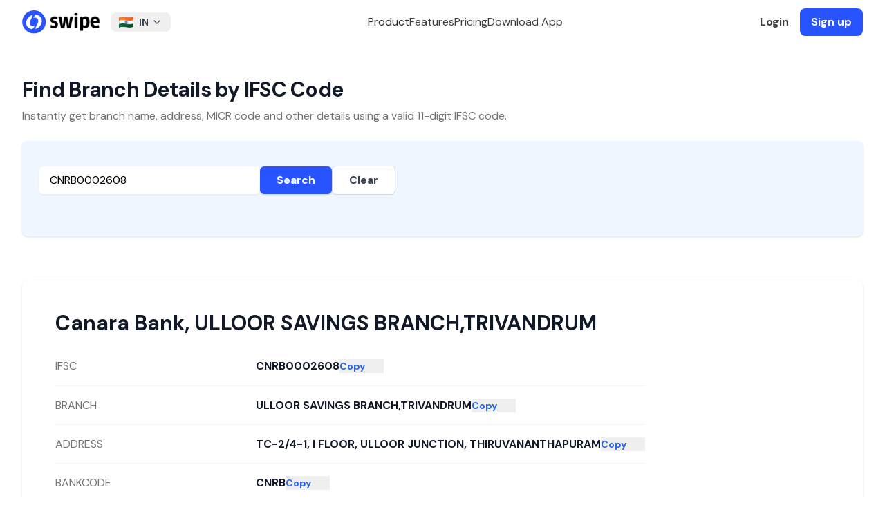

--- FILE ---
content_type: text/html; charset=utf-8
request_url: https://getswipe.in/ifsc-code/canara-bank/kerala/thiruvananthapuram/ulloor-savings-branch,trivandrum/CNRB0002608
body_size: 11359
content:
<!DOCTYPE html><html lang="en"><head><meta charSet="UTF-8"/><meta charSet="utf-8"/><meta name="viewport" content="width=device-width, initial-scale=1"/><meta name="viewport" content="width=device-width, initial-scale=1"/><link rel="preload" as="image" href="https://getswipe.azureedge.net/getswipe/images/logo.svg" fetchPriority="high"/><link rel="stylesheet" href="https://getswipe.azureedge.net/getswipe/_next/static/css/5a2219a5689baaaf.css" data-precedence="next"/><link rel="preload" as="script" fetchPriority="low" href="https://getswipe.azureedge.net/getswipe/_next/static/chunks/webpack-fe681d4657152f95.js"/><script src="https://getswipe.azureedge.net/getswipe/_next/static/chunks/fd9d1056-295d0f639578fbf7.js" async=""></script><script src="https://getswipe.azureedge.net/getswipe/_next/static/chunks/7023-ed52f07edece69a4.js" async=""></script><script src="https://getswipe.azureedge.net/getswipe/_next/static/chunks/main-app-7a1cd1791758c489.js" async=""></script><script src="https://getswipe.azureedge.net/getswipe/_next/static/chunks/6648-7177cb175869037f.js" async=""></script><script src="https://getswipe.azureedge.net/getswipe/_next/static/chunks/8838-efda19d5aeef9bc0.js" async=""></script><script src="https://getswipe.azureedge.net/getswipe/_next/static/chunks/4868-8992f193d304e473.js" async=""></script><script src="https://getswipe.azureedge.net/getswipe/_next/static/chunks/4257-0e5250a5f9ee0a88.js" async=""></script><script src="https://getswipe.azureedge.net/getswipe/_next/static/chunks/794-6be2507d25c55f0c.js" async=""></script><script src="https://getswipe.azureedge.net/getswipe/_next/static/chunks/2858-c1e22ec15e76032a.js" async=""></script><script src="https://getswipe.azureedge.net/getswipe/_next/static/chunks/4871-2eaaf477450b63ff.js" async=""></script><script src="https://getswipe.azureedge.net/getswipe/_next/static/chunks/2774-7b563bda5a352e25.js" async=""></script><script src="https://getswipe.azureedge.net/getswipe/_next/static/chunks/app/layout-dd3846a89bc7946f.js" async=""></script><script src="https://getswipe.azureedge.net/getswipe/_next/static/chunks/app/error-e7a0012d81a46eb4.js" async=""></script><script src="https://getswipe.azureedge.net/getswipe/_next/static/chunks/app/not-found-d9b7d398915a01b2.js" async=""></script><script src="https://getswipe.azureedge.net/getswipe/_next/static/chunks/4740-a023e0766377a9a7.js" async=""></script><script src="https://getswipe.azureedge.net/getswipe/_next/static/chunks/app/ifsc-code/page-e2fced5089c316af.js" async=""></script><link rel="preconnect" href="https://client.crisp.chat" crossorigin="anonymous"/><link rel="preconnect" href="https://fonts.gstatic.com/s/e/notoemoji/latest/1f929/512.webp" as="image" type="image/webp"/><link rel="preconnect" href="/images/hero.webp" as="image" type="image/webp"/><link rel="preconnect" href="https://fonts.gstatic.com" crossorigin="anonymous"/><link rel="preconnect" href="https://getswipe.azureedge.net/getswipe" crossorigin=""/><title>Canara Bank, KERALA, THIRUVANANTHAPURAM, ULLOOR SAVINGS BRANCH,TRIVANDRUM, CNRB0002608 | IFSC Code Details | Swipe</title><meta name="description" content="Bank Name: Canara Bank, State: KERALA, City: THIRUVANANTHAPURAM, Branch: ULLOOR SAVINGS BRANCH,TRIVANDRUM, IFSC Code: CNRB0002608 | Find Canara Bank IFSC Code, MICR Code, Branch Code, Address, and Phone Number for online transactions like NEFT, RTGS, ECS on Swipe. Simple GST Invoicing, POS Billing, Inventory for SMEs."/><meta name="keywords" content="Canara Bank, KERALA, THIRUVANANTHAPURAM, ULLOOR SAVINGS BRANCH,TRIVANDRUM, CNRB0002608 | IFSC Code Details, Swipe Billing, IFSC Code, MICR Code, Branch Code, Address, and Phone Number for online transactions like NEFT, RTGS, ECS on Swipe. Simple GST Invoicing, POS Billing, Inventory for SMEs. Easy Invoice Manager, Billing software, GST Billing Software, Inventory Management software, and more."/><link rel="canonical" href="https://getswipe.in/ifsc-code/canara-bank/kerala/thiruvananthapuram/ulloor-savings-branch%2Ctrivandrum/CNRB0002608"/><meta name="google-site-verification" content="67LJq2bfQVomOGDEqjRq-o7xEItNhm2xHKzdPJNljrA"/><meta name="facebook-domain-verification" content="etgvvzwi9319m1d4o2j32krp9ot6w4"/><meta property="og:title" content="Canara Bank, KERALA, THIRUVANANTHAPURAM, ULLOOR SAVINGS BRANCH,TRIVANDRUM, CNRB0002608 | IFSC Code Details | Swipe"/><meta property="og:description" content="Bank Name: Canara Bank, State: KERALA, City: THIRUVANANTHAPURAM, Branch: ULLOOR SAVINGS BRANCH,TRIVANDRUM, IFSC Code: CNRB0002608 | Find Canara Bank IFSC Code, MICR Code, Branch Code, Address, and Phone Number for online transactions like NEFT, RTGS, ECS on Swipe. Simple GST Invoicing, POS Billing, Inventory for SMEs."/><meta property="og:url" content="https://getswipe.in/ifsc-code/canara-bank/kerala/thiruvananthapuram/ulloor-savings-branch%2Ctrivandrum/CNRB0002608"/><meta property="og:image" content="https://getswipe.in/static/img/swipe_logo.jpeg"/><meta name="twitter:card" content="summary_large_image"/><meta name="twitter:title" content="Canara Bank, KERALA, THIRUVANANTHAPURAM, ULLOOR SAVINGS BRANCH,TRIVANDRUM, CNRB0002608 | IFSC Code Details | Swipe"/><meta name="twitter:description" content="Bank Name: Canara Bank, State: KERALA, City: THIRUVANANTHAPURAM, Branch: ULLOOR SAVINGS BRANCH,TRIVANDRUM, IFSC Code: CNRB0002608 | Find Canara Bank IFSC Code, MICR Code, Branch Code, Address, and Phone Number for online transactions like NEFT, RTGS, ECS on Swipe. Simple GST Invoicing, POS Billing, Inventory for SMEs."/><meta name="twitter:image" content="https://getswipe.in/static/img/swipe_logo.jpeg"/><link rel="icon" href="/images/favicon.png"/><link rel="apple-touch-icon" href="/images/favicon.png"/><meta name="next-size-adjust"/><noscript><img alt="pixel" fetchPriority="low" loading="lazy" width="1" height="1" decoding="async" data-nimg="1" style="color:transparent;display:none" src="https://www.facebook.com/tr?id=398275045292051&amp;ev=PageView&amp;noscript=1"/></noscript><script src="https://getswipe.azureedge.net/getswipe/_next/static/chunks/polyfills-78c92fac7aa8fdd8.js" noModule=""></script></head><body class="antialiased dark:bg-black bg-white __variable_6b61d4 font-sans"><script>!function(){try{var d=document.documentElement,c=d.classList;c.remove('light','dark');var e=localStorage.getItem('theme');if('system'===e||(!e&&false)){var t='(prefers-color-scheme: dark)',m=window.matchMedia(t);if(m.media!==t||m.matches){d.style.colorScheme = 'dark';c.add('dark')}else{d.style.colorScheme = 'light';c.add('light')}}else if(e){c.add(e|| '')}else{c.add('light')}if(e==='light'||e==='dark'||!e)d.style.colorScheme=e||'light'}catch(e){}}()</script><div class="w-full fixed top-0 inset-x-0 z-50"><div class="hidden lg:block top-0 left-0 fixed w-screen"><div class="fixed top-0 left-0 w-screen z-50 transition-colors duration-300 ease-in-out backdrop-blur-lg backdrop-saturate-150"><div class="flex h-16 items-center justify-between max-w-7xl mx-auto w-full px-8"><a href="/" class="font-normal flex space-x-2 items-center text-sm mr-4  text-black py-1  relative z-20"><img alt="logo" fetchPriority="high" loading="eager" width="112" height="64" decoding="async" data-nimg="1" class="block" style="color:transparent" src="https://getswipe.azureedge.net/getswipe/images/logo.svg"/></a><div class="relative inline-block text-left"><button class="text-gray-700 focus:outline-none  rounded-lg px-3 py-1 text-center inline-flex items-center w-full justify-between" type="button"><img alt="Country Flag" loading="lazy" width="32" height="24" decoding="async" data-nimg="1" class="inline-block mr-2 h-4 w-auto" style="color:transparent" src="https://getswipe.azureedge.net/getswipe/images/flags/in.webp"/><span class="text-sm font-bold">IN</span><svg xmlns="http://www.w3.org/2000/svg" width="24" height="24" viewBox="0 0 24 24" fill="none" stroke="currentColor" stroke-width="2" stroke-linecap="round" stroke-linejoin="round" class="tabler-icon tabler-icon-chevron-down ml-1 w-4 h-4"><path d="M6 9l6 6l6 -6"></path></svg></button><div class="z-10 hidden bg-white divide-y divide-gray-100 rounded-lg shadow-md w-60 dark:bg-gray-700 absolute mt-2"><div class="px-4 py-2 rounded-t-lg bg-white dark:bg-gray-700"><p class="text-xs font-medium text-gray-500 dark:text-gray-300">Choose your region</p></div><ul class="text-sm text-gray-700 dark:text-gray-200 max-h-96 overflow-y-auto" aria-labelledby="countryDropdownButton"><li class=""><button class="block w-full text-left text-md px-4 py-2 items-center hover:bg-gray-50 dark:hover:bg-gray-600 dark:hover:text-white "><img alt="Country Flag" loading="lazy" width="20" height="20" decoding="async" data-nimg="1" class="inline-block mr-2" style="color:transparent" src="https://getswipe.azureedge.net/getswipe/images/flags/ae.webp"/><span class="text-sm ">United Arab Emirates</span></button></li><li class=""><button class="block w-full text-left text-md px-4 py-2 items-center hover:bg-gray-50 dark:hover:bg-gray-600 dark:hover:text-white "><img alt="Country Flag" loading="lazy" width="20" height="20" decoding="async" data-nimg="1" class="inline-block mr-2" style="color:transparent" src="https://getswipe.azureedge.net/getswipe/images/flags/au.webp"/><span class="text-sm ">Australia</span></button></li><li class=""><button class="block w-full text-left text-md px-4 py-2 items-center hover:bg-gray-50 dark:hover:bg-gray-600 dark:hover:text-white "><img alt="Country Flag" loading="lazy" width="20" height="20" decoding="async" data-nimg="1" class="inline-block mr-2" style="color:transparent" src="https://getswipe.azureedge.net/getswipe/images/flags/br.webp"/><span class="text-sm ">Brazil</span></button></li><li class=""><button class="block w-full text-left text-md px-4 py-2 items-center hover:bg-gray-50 dark:hover:bg-gray-600 dark:hover:text-white "><img alt="Country Flag" loading="lazy" width="20" height="20" decoding="async" data-nimg="1" class="inline-block mr-2" style="color:transparent" src="https://getswipe.azureedge.net/getswipe/images/flags/bw.webp"/><span class="text-sm ">Botswana</span></button></li><li class=""><button class="block w-full text-left text-md px-4 py-2 items-center hover:bg-gray-50 dark:hover:bg-gray-600 dark:hover:text-white "><img alt="Country Flag" loading="lazy" width="20" height="20" decoding="async" data-nimg="1" class="inline-block mr-2" style="color:transparent" src="https://getswipe.azureedge.net/getswipe/images/flags/de.webp"/><span class="text-sm ">Germany</span></button></li><li class=""><button class="block w-full text-left text-md px-4 py-2 items-center hover:bg-gray-50 dark:hover:bg-gray-600 dark:hover:text-white "><img alt="Country Flag" loading="lazy" width="20" height="20" decoding="async" data-nimg="1" class="inline-block mr-2" style="color:transparent" src="https://getswipe.azureedge.net/getswipe/images/flags/es.webp"/><span class="text-sm ">Spain</span></button></li><li class=""><button class="block w-full text-left text-md px-4 py-2 items-center hover:bg-gray-50 dark:hover:bg-gray-600 dark:hover:text-white "><img alt="Country Flag" loading="lazy" width="20" height="20" decoding="async" data-nimg="1" class="inline-block mr-2" style="color:transparent" src="https://getswipe.azureedge.net/getswipe/images/flags/fr.webp"/><span class="text-sm ">France</span></button></li><li class=""><button class="block w-full text-left text-md px-4 py-2 items-center hover:bg-gray-50 dark:hover:bg-gray-600 dark:hover:text-white "><img alt="Country Flag" loading="lazy" width="20" height="20" decoding="async" data-nimg="1" class="inline-block mr-2" style="color:transparent" src="https://getswipe.azureedge.net/getswipe/images/flags/gb.webp"/><span class="text-sm ">United Kingdom</span></button></li><li class=""><button class="block w-full text-left text-md px-4 py-2 items-center hover:bg-gray-50 dark:hover:bg-gray-600 dark:hover:text-white "><img alt="Country Flag" loading="lazy" width="20" height="20" decoding="async" data-nimg="1" class="inline-block mr-2" style="color:transparent" src="https://getswipe.azureedge.net/getswipe/images/flags/gh.webp"/><span class="text-sm ">Ghana</span></button></li><li class=""><button class="block w-full text-left text-md px-4 py-2 items-center hover:bg-gray-50 dark:hover:bg-gray-600 dark:hover:text-white bg-gray-100 dark:bg-gray-600 font-bold"><img alt="Country Flag" loading="lazy" width="20" height="20" decoding="async" data-nimg="1" class="inline-block mr-2" style="color:transparent" src="https://getswipe.azureedge.net/getswipe/images/flags/in.webp"/><span class="text-sm font-bold">India</span></button></li><li class=""><button class="block w-full text-left text-md px-4 py-2 items-center hover:bg-gray-50 dark:hover:bg-gray-600 dark:hover:text-white "><img alt="Country Flag" loading="lazy" width="20" height="20" decoding="async" data-nimg="1" class="inline-block mr-2" style="color:transparent" src="https://getswipe.azureedge.net/getswipe/images/flags/it.webp"/><span class="text-sm ">Italy</span></button></li><li class=""><button class="block w-full text-left text-md px-4 py-2 items-center hover:bg-gray-50 dark:hover:bg-gray-600 dark:hover:text-white "><img alt="Country Flag" loading="lazy" width="20" height="20" decoding="async" data-nimg="1" class="inline-block mr-2" style="color:transparent" src="https://getswipe.azureedge.net/getswipe/images/flags/jp.webp"/><span class="text-sm ">Japan</span></button></li><li class=""><button class="block w-full text-left text-md px-4 py-2 items-center hover:bg-gray-50 dark:hover:bg-gray-600 dark:hover:text-white "><img alt="Country Flag" loading="lazy" width="20" height="20" decoding="async" data-nimg="1" class="inline-block mr-2" style="color:transparent" src="https://getswipe.azureedge.net/getswipe/images/flags/ke.webp"/><span class="text-sm ">Kenya</span></button></li><li class=""><button class="block w-full text-left text-md px-4 py-2 items-center hover:bg-gray-50 dark:hover:bg-gray-600 dark:hover:text-white "><img alt="Country Flag" loading="lazy" width="20" height="20" decoding="async" data-nimg="1" class="inline-block mr-2" style="color:transparent" src="https://getswipe.azureedge.net/getswipe/images/flags/kr.webp"/><span class="text-sm ">Republic of Korea (South Korea)</span></button></li><li class=""><button class="block w-full text-left text-md px-4 py-2 items-center hover:bg-gray-50 dark:hover:bg-gray-600 dark:hover:text-white "><img alt="Country Flag" loading="lazy" width="20" height="20" decoding="async" data-nimg="1" class="inline-block mr-2" style="color:transparent" src="https://getswipe.azureedge.net/getswipe/images/flags/my.webp"/><span class="text-sm ">Malaysia</span></button></li><li class=""><button class="block w-full text-left text-md px-4 py-2 items-center hover:bg-gray-50 dark:hover:bg-gray-600 dark:hover:text-white "><img alt="Country Flag" loading="lazy" width="20" height="20" decoding="async" data-nimg="1" class="inline-block mr-2" style="color:transparent" src="https://getswipe.azureedge.net/getswipe/images/flags/ng.webp"/><span class="text-sm ">Nigeria</span></button></li><li class=""><button class="block w-full text-left text-md px-4 py-2 items-center hover:bg-gray-50 dark:hover:bg-gray-600 dark:hover:text-white "><img alt="Country Flag" loading="lazy" width="20" height="20" decoding="async" data-nimg="1" class="inline-block mr-2" style="color:transparent" src="https://getswipe.azureedge.net/getswipe/images/flags/nl.webp"/><span class="text-sm ">Netherlands</span></button></li><li class=""><button class="block w-full text-left text-md px-4 py-2 items-center hover:bg-gray-50 dark:hover:bg-gray-600 dark:hover:text-white "><img alt="Country Flag" loading="lazy" width="20" height="20" decoding="async" data-nimg="1" class="inline-block mr-2" style="color:transparent" src="https://getswipe.azureedge.net/getswipe/images/flags/om.webp"/><span class="text-sm ">Oman</span></button></li><li class=""><button class="block w-full text-left text-md px-4 py-2 items-center hover:bg-gray-50 dark:hover:bg-gray-600 dark:hover:text-white "><img alt="Country Flag" loading="lazy" width="20" height="20" decoding="async" data-nimg="1" class="inline-block mr-2" style="color:transparent" src="https://getswipe.azureedge.net/getswipe/images/flags/ph.webp"/><span class="text-sm ">Philippines</span></button></li><li class=""><button class="block w-full text-left text-md px-4 py-2 items-center hover:bg-gray-50 dark:hover:bg-gray-600 dark:hover:text-white "><img alt="Country Flag" loading="lazy" width="20" height="20" decoding="async" data-nimg="1" class="inline-block mr-2" style="color:transparent" src="https://getswipe.azureedge.net/getswipe/images/flags/qa.webp"/><span class="text-sm ">Qatar</span></button></li><li class=""><button class="block w-full text-left text-md px-4 py-2 items-center hover:bg-gray-50 dark:hover:bg-gray-600 dark:hover:text-white "><img alt="Country Flag" loading="lazy" width="20" height="20" decoding="async" data-nimg="1" class="inline-block mr-2" style="color:transparent" src="https://getswipe.azureedge.net/getswipe/images/flags/rw.webp"/><span class="text-sm ">Rwanda</span></button></li><li class=""><button class="block w-full text-left text-md px-4 py-2 items-center hover:bg-gray-50 dark:hover:bg-gray-600 dark:hover:text-white "><img alt="Country Flag" loading="lazy" width="20" height="20" decoding="async" data-nimg="1" class="inline-block mr-2" style="color:transparent" src="https://getswipe.azureedge.net/getswipe/images/flags/sa.webp"/><span class="text-sm ">Saudi Arabia</span></button></li><li class=""><button class="block w-full text-left text-md px-4 py-2 items-center hover:bg-gray-50 dark:hover:bg-gray-600 dark:hover:text-white "><img alt="Country Flag" loading="lazy" width="20" height="20" decoding="async" data-nimg="1" class="inline-block mr-2" style="color:transparent" src="https://getswipe.azureedge.net/getswipe/images/flags/sg.webp"/><span class="text-sm ">Singapore</span></button></li><li class=""><button class="block w-full text-left text-md px-4 py-2 items-center hover:bg-gray-50 dark:hover:bg-gray-600 dark:hover:text-white "><img alt="Country Flag" loading="lazy" width="20" height="20" decoding="async" data-nimg="1" class="inline-block mr-2" style="color:transparent" src="https://getswipe.azureedge.net/getswipe/images/flags/us.webp"/><span class="text-sm ">United States</span></button></li><li class=""><button class="block w-full text-left text-md px-4 py-2 items-center hover:bg-gray-50 dark:hover:bg-gray-600 dark:hover:text-white "><img alt="Country Flag" loading="lazy" width="20" height="20" decoding="async" data-nimg="1" class="inline-block mr-2" style="color:transparent" src="https://getswipe.azureedge.net/getswipe/images/flags/za.webp"/><span class="text-sm ">South Africa</span></button></li></ul></div></div><div class="flex items-center justify-center gap-10 flex-1 text-base"><span class="text-neutral-800 dark:text-neutral-200 cursor-pointer font-medium">Product</span><a href="/#features" class="text-neutral-700 dark:text-neutral-300 hover:text-black dark:hover:text-white font-medium">Features</a><a href="/pricing" class="text-neutral-700 dark:text-neutral-300 hover:text-black dark:hover:text-white font-medium">Pricing</a><a href="/download" class="text-neutral-700 dark:text-neutral-300 hover:text-black dark:hover:text-white font-medium">Download App</a></div><div class="flex items-center space-x-4"><a href="https://app.getswipe.in/auth/login?country_code=IN" target="_blank" rel="noopener noreferrer" class="text-neutral-700 font-bold dark:text-neutral-300 hover:text-black dark:hover:text-white">Login</a><a href="https://app.getswipe.in/auth/login?country_code=IN" rel="noopener noreferrer" target="_blank" class="bg-primary text-white px-4 py-2 font-bold rounded-lg hover:bg-blue-700 transition-colors duration-200">Sign up</a></div></div></div></div><div class="flex relative flex-col lg:hidden w-full justify-between items-center bg-white max-w-[calc(100vw-2rem)] mx-auto px-0 py-2 z-50"><div class="flex flex-row justify-between items-center w-full"><a href="/" class="font-normal flex space-x-2 items-center text-sm mr-4  text-black py-1  relative z-20"><img alt="logo" fetchPriority="high" loading="eager" width="112" height="64" decoding="async" data-nimg="1" class="block" style="color:transparent" src="https://getswipe.azureedge.net/getswipe/images/logo.svg"/></a><svg xmlns="http://www.w3.org/2000/svg" width="24" height="24" viewBox="0 0 24 24" fill="none" stroke="currentColor" stroke-width="2" stroke-linecap="round" stroke-linejoin="round" class="tabler-icon tabler-icon-menu-2 text-black dark:text-white cursor-pointer"><path d="M4 6l16 0"></path><path d="M4 12l16 0"></path><path d="M4 18l16 0"></path></svg></div></div></div><div class="pt-16"><main><div class="mx-auto max-w-7xl sm:px-6 lg:px-8"><div class="pt-12"><h1 class="text-3xl font-bold tracking-tight text-gray-900">Find Branch Details by IFSC Code</h1><p class="mt-2 text-base text-neutral-500">Instantly get branch name, address, MICR code and other details using a valid 11-digit IFSC code.</p></div><div class="bg-blue-50 shadow sm:rounded-lg mt-6"><div class="px-4 py-5 sm:p-6"><form class="mt-3 sm:flex sm:items-center gap-4"><input id="ifsc" type="text" class="block w-full sm:max-w-xs rounded-md border-gray-300 shadow-sm text-black focus:ring-indigo-500 focus:border-indigo-500 px-4 py-2" placeholder="e.g. HDFC0001234" inputMode="text" autoCapitalize="characters" value="CNRB0002608"/><button type="submit" class="bg-[#2754ff] hover:bg-blue-800 text-white px-6 py-2 rounded-md font-semibold shadow transition">Search</button><button type="button" class="border border-gray-300 px-6 py-2 rounded-md font-semibold text-gray-700 bg-white hover:bg-gray-100">Clear</button></form><div class="min-h-[24px] mt-3"></div></div></div><div class="bg-white sm:rounded-lg mt-16 mb-6 shadow relative"><div class="px-4 py-5 sm:p-6 h-[560px] overflow-y-auto relative"><div class="absolute inset-0 px-4 sm:px-6 py-5 transition-opacity duration-200 opacity-0 pointer-events-none"><div class="h-9 bg-gray-200 rounded w-1/2 mb-6"></div><div class="space-y-0"><div class="grid sm:grid-cols-3 gap-4 items-center border-b border-gray-100" style="min-height:56px"><div class="h-4 bg-gray-100 rounded w-24"></div><div class="col-span-2 flex items-center gap-2"><div class="h-4 bg-gray-200 rounded w-full"></div><div class="h-4 bg-gray-200 rounded w-16 shrink-0"></div></div></div><div class="grid sm:grid-cols-3 gap-4 items-center border-b border-gray-100" style="min-height:56px"><div class="h-4 bg-gray-100 rounded w-24"></div><div class="col-span-2 flex items-center gap-2"><div class="h-4 bg-gray-200 rounded w-full"></div><div class="h-4 bg-gray-200 rounded w-16 shrink-0"></div></div></div><div class="grid sm:grid-cols-3 gap-4 items-center border-b border-gray-100" style="min-height:56px"><div class="h-4 bg-gray-100 rounded w-24"></div><div class="col-span-2 flex items-center gap-2"><div class="h-4 bg-gray-200 rounded w-full"></div><div class="h-4 bg-gray-200 rounded w-16 shrink-0"></div></div></div><div class="grid sm:grid-cols-3 gap-4 items-center border-b border-gray-100" style="min-height:56px"><div class="h-4 bg-gray-100 rounded w-24"></div><div class="col-span-2 flex items-center gap-2"><div class="h-4 bg-gray-200 rounded w-full"></div><div class="h-4 bg-gray-200 rounded w-16 shrink-0"></div></div></div><div class="grid sm:grid-cols-3 gap-4 items-center border-b border-gray-100" style="min-height:56px"><div class="h-4 bg-gray-100 rounded w-24"></div><div class="col-span-2 flex items-center gap-2"><div class="h-4 bg-gray-200 rounded w-full"></div><div class="h-4 bg-gray-200 rounded w-16 shrink-0"></div></div></div><div class="grid sm:grid-cols-3 gap-4 items-center border-b border-gray-100" style="min-height:56px"><div class="h-4 bg-gray-100 rounded w-24"></div><div class="col-span-2 flex items-center gap-2"><div class="h-4 bg-gray-200 rounded w-full"></div><div class="h-4 bg-gray-200 rounded w-16 shrink-0"></div></div></div><div class="grid sm:grid-cols-3 gap-4 items-center border-b border-gray-100" style="min-height:56px"><div class="h-4 bg-gray-100 rounded w-24"></div><div class="col-span-2 flex items-center gap-2"><div class="h-4 bg-gray-200 rounded w-full"></div><div class="h-4 bg-gray-200 rounded w-16 shrink-0"></div></div></div><div class="grid sm:grid-cols-3 gap-4 items-center border-b border-gray-100" style="min-height:56px"><div class="h-4 bg-gray-100 rounded w-24"></div><div class="col-span-2 flex items-center gap-2"><div class="h-4 bg-gray-200 rounded w-full"></div><div class="h-4 bg-gray-200 rounded w-16 shrink-0"></div></div></div></div></div><div class="absolute inset-0 px-4 sm:px-6 py-5 transition-opacity duration-200 opacity-100"><div class="w-full"><h3 class="text-3xl font-bold text-gray-900 mb-4 leading-9">Canara Bank<!-- -->, <!-- -->ULLOOR SAVINGS BRANCH,TRIVANDRUM</h3><dl class="divide-y divide-gray-100"><div class="grid sm:grid-cols-3 sm:gap-4" style="min-height:56px"><dt class="text-base text-neutral-500 self-center">IFSC</dt><dd class="sm:col-span-2 flex items-center gap-2 font-bold text-gray-900"><span class="break-words">CNRB0002608</span><button class="text-sm text-blue-600 hover:underline w-16 text-left shrink-0">Copy</button></dd></div><div class="grid sm:grid-cols-3 sm:gap-4" style="min-height:56px"><dt class="text-base text-neutral-500 self-center">BRANCH</dt><dd class="sm:col-span-2 flex items-center gap-2 font-bold text-gray-900"><span class="break-words">ULLOOR SAVINGS BRANCH,TRIVANDRUM</span><button class="text-sm text-blue-600 hover:underline w-16 text-left shrink-0">Copy</button></dd></div><div class="grid sm:grid-cols-3 sm:gap-4" style="min-height:56px"><dt class="text-base text-neutral-500 self-center">ADDRESS</dt><dd class="sm:col-span-2 flex items-center gap-2 font-bold text-gray-900"><span class="break-words">TC-2/4-1, I FLOOR, ULLOOR JUNCTION, THIRUVANANTHAPURAM</span><button class="text-sm text-blue-600 hover:underline w-16 text-left shrink-0">Copy</button></dd></div><div class="grid sm:grid-cols-3 sm:gap-4" style="min-height:56px"><dt class="text-base text-neutral-500 self-center">BANKCODE</dt><dd class="sm:col-span-2 flex items-center gap-2 font-bold text-gray-900"><span class="break-words">CNRB</span><button class="text-sm text-blue-600 hover:underline w-16 text-left shrink-0">Copy</button></dd></div><div class="grid sm:grid-cols-3 sm:gap-4" style="min-height:56px"><dt class="text-base text-neutral-500 self-center">MICR</dt><dd class="sm:col-span-2 flex items-center gap-2 font-bold text-gray-900"><span class="break-words">695015014</span><button class="text-sm text-blue-600 hover:underline w-16 text-left shrink-0">Copy</button></dd></div><div class="grid sm:grid-cols-3 sm:gap-4" style="min-height:56px"><dt class="text-base text-neutral-500 self-center">DISTRICT</dt><dd class="sm:col-span-2 flex items-center gap-2 font-bold text-gray-900"><span class="break-words">THIRUVANANTHAPURAM</span><button class="text-sm text-blue-600 hover:underline w-16 text-left shrink-0">Copy</button></dd></div><div class="grid sm:grid-cols-3 sm:gap-4" style="min-height:56px"><dt class="text-base text-neutral-500 self-center">CITY</dt><dd class="sm:col-span-2 flex items-center gap-2 font-bold text-gray-900"><span class="break-words">THIRUVANANTHAPURAM</span><button class="text-sm text-blue-600 hover:underline w-16 text-left shrink-0">Copy</button></dd></div><div class="grid sm:grid-cols-3 sm:gap-4" style="min-height:56px"><dt class="text-base text-neutral-500 self-center">STATE</dt><dd class="sm:col-span-2 flex items-center gap-2 font-bold text-gray-900"><span class="break-words">KERALA</span><button class="text-sm text-blue-600 hover:underline w-16 text-left shrink-0">Copy</button></dd></div></dl></div></div></div></div><div class="bg-white py-8 lg:py-16 px-6 lg:px-8"><div class="mx-auto max-w-3xl text-base leading-7 text-gray-700"><p class="text-base font-semibold leading-7 text-indigo-600">Definition</p><h2 class="mt-2 text-3xl font-bold tracking-tight text-gray-900 sm:text-4xl">What is IFSC Code</h2><p class="mt-6">IFSC stands for Indian Financial System Code. It is a unique 11-character code assigned by the Reserve Bank of India (RBI) to identify every bank branch participating in the NEFT system in India.</p><p class="mt-6">The IFSC code is made up of three parts:</p><ul class="mt-8 space-y-8 text-gray-600"><li class="flex items-center gap-x-3"><svg xmlns="http://www.w3.org/2000/svg" width="24" height="24" viewBox="0 0 24 24" fill="currentColor" stroke="none" class="tabler-icon tabler-icon-circle-filled text-neutral-500 w-3 h-3"><path d="M7 3.34a10 10 0 1 1 -4.995 8.984l-.005 -.324l.005 -.324a10 10 0 0 1 4.995 -8.336z"></path></svg><span><strong>The first four characters</strong> represent the bank code.</span></li><li class="flex items-center gap-x-3"><svg xmlns="http://www.w3.org/2000/svg" width="24" height="24" viewBox="0 0 24 24" fill="currentColor" stroke="none" class="tabler-icon tabler-icon-circle-filled text-neutral-500 w-3 h-3"><path d="M7 3.34a10 10 0 1 1 -4.995 8.984l-.005 -.324l.005 -.324a10 10 0 0 1 4.995 -8.336z"></path></svg><span><strong>The fifth character</strong> is always zero, reserved for future use.</span></li><li class="flex items-center gap-x-3"><svg xmlns="http://www.w3.org/2000/svg" width="24" height="24" viewBox="0 0 24 24" fill="currentColor" stroke="none" class="tabler-icon tabler-icon-circle-filled text-neutral-500 w-3 h-3"><path d="M7 3.34a10 10 0 1 1 -4.995 8.984l-.005 -.324l.005 -.324a10 10 0 0 1 4.995 -8.336z"></path></svg><span><strong>The last six characters</strong> represent the branch code.</span></li></ul><p class="mt-8">For example, SBIN0000300 is the IFSC for SBI’s Mumbai Fort branch. IFSC codes are used in NEFT, RTGS, IMPS and other electronic transfers.</p></div></div></div></main></div><div class="border-t border-neutral-100 dark:border-white/[0.1] px-8 pt-16 bg-white dark:bg-neutral-950 w-full relative overflow-hidden"><div class="max-w-7xl mx-auto text-sm text-neutral-500 grid grid-cols-1 lg:grid-cols-[300px_1fr] gap-10 md:px-8"><div class="flex flex-col gap-3 w-full"><div><a href="/" class="font-normal flex space-x-2 items-center text-sm mr-4  text-black py-1  relative z-20"><img alt="logo" fetchPriority="high" loading="eager" width="112" height="64" decoding="async" data-nimg="1" class="block" style="color:transparent" src="https://getswipe.azureedge.net/getswipe/images/logo.svg"/></a></div><div><div class="flex items-center space-x-1"><a href="https://www.instagram.com/swipebilling" target="_blank" rel="noopener noreferrer" class="p-2 rounded-lg hover:bg-gray-100 transition"><span class="sr-only">Instagram</span><img alt="Swipe Instagram page" loading="lazy" width="24" height="24" decoding="async" data-nimg="1" class="w-5 h-5" style="color:transparent" src="https://getswipe.azureedge.net/getswipe/images/socials/instagram.svg"/></a><a href="https://www.youtube.com/@swipebilling" target="_blank" rel="noopener noreferrer" class="p-2 rounded-lg hover:bg-gray-100 transition"><span class="sr-only">YouTube</span><img alt="Swipe YouTube channel" loading="lazy" width="24" height="24" decoding="async" data-nimg="1" class="h-5 w-5" style="color:transparent" src="https://getswipe.azureedge.net/getswipe/images/socials/youtube.svg"/></a><a href="https://www.linkedin.com/company/swipebilling" target="_blank" rel="noopener noreferrer" class="p-2 rounded-lg hover:bg-gray-100 transition"><span class="sr-only">LinkedIn</span><img alt="Swipe LinkedIn Company page" loading="lazy" width="24" height="24" decoding="async" data-nimg="1" class="w-5 h-5" style="color:transparent" src="https://getswipe.azureedge.net/getswipe/images/socials/linkedin.svg"/></a><a href="https://twitter.com/swipebilling" target="_blank" rel="noopener noreferrer" class="p-2 rounded-lg hover:bg-gray-100 transition"><span class="sr-only">Twitter</span><img alt="Swipe X or Twitter handle" loading="lazy" width="24" height="24" decoding="async" data-nimg="1" class="w-5 h-5" style="color:transparent" src="https://getswipe.azureedge.net/getswipe/images/socials/x-twitter.svg"/></a><a href="https://www.facebook.com/swipebilling" target="_blank" rel="noopener noreferrer" class="p-2 rounded-lg hover:bg-gray-100 transition"><span class="sr-only">Facebook</span><img alt="Swipe Facebook page" loading="lazy" width="24" height="24" decoding="async" data-nimg="1" class="w-5 h-5" style="color:transparent" src="https://getswipe.azureedge.net/getswipe/images/socials/facebook.svg"/></a></div></div></div><div class="grid grid-cols-[repeat(2,auto)] sm:grid-cols-[repeat(3,auto)] lg:grid-cols-[repeat(5,auto)] w-full gap-6"><div class="flex flex-col space-y-4 w-max"><p class="text-neutral-600 dark:text-neutral-300 font-bold">Quick Links</p><ul class="text-neutral-600 text-base  dark:text-neutral-300 space-y-2"><li><a class="hover:text-black dark:hover:text-white transition-colors whitespace-nowrap inline-block" href="/" target="_self">Home</a></li><li><a class="hover:text-black dark:hover:text-white transition-colors whitespace-nowrap inline-block" href="#features" target="_self">Features</a></li><li><a class="hover:text-black dark:hover:text-white transition-colors whitespace-nowrap inline-block" href="/pricing" target="_self">Pricing</a></li><li><a class="hover:text-black dark:hover:text-white transition-colors whitespace-nowrap inline-block" href="#invoiceFormats" target="_self">Invoice Formats</a></li><li><a class="hover:text-black dark:hover:text-white transition-colors whitespace-nowrap inline-block" href="https://www.youtube.com/@swipebilling" target="_blank" rel="noopener noreferrer">Tutorials</a></li></ul></div><div class="flex flex-col space-y-4 w-max"><p class="text-neutral-600 dark:text-neutral-300 font-bold">Features</p><ul class="text-neutral-600 text-base  dark:text-neutral-300 space-y-2"><li><a class="hover:text-black dark:hover:text-white transition-colors whitespace-nowrap inline-block" href="/einvoice" target="_self">Einvoices</a></li><li><a class="hover:text-black dark:hover:text-white transition-colors whitespace-nowrap inline-block" href="/ewaybill" target="_self">Ewaybills</a></li><li><a class="hover:text-black dark:hover:text-white transition-colors whitespace-nowrap inline-block" href="/ai" target="_self">Swipe AI</a></li><li><a class="hover:text-black dark:hover:text-white transition-colors whitespace-nowrap inline-block" href="/onlinestore" target="_self">Online Store</a></li><li><a class="hover:text-black dark:hover:text-white transition-colors whitespace-nowrap inline-block" href="/integrations" target="_self">Integrations</a></li></ul></div><div class="flex flex-col space-y-4 w-max"><p class="text-neutral-600 dark:text-neutral-300 font-bold">Register</p><ul class="text-neutral-600 text-base  dark:text-neutral-300 space-y-2"><li><a class="hover:text-black dark:hover:text-white transition-colors whitespace-nowrap inline-block" href="https://app.getswipe.in/auth/login?country_code=IN" target="_blank" rel="noopener noreferrer">Get Started</a></li><li><a class="hover:text-black dark:hover:text-white transition-colors whitespace-nowrap inline-block" href="https://app.getswipe.in/auth/login?country_code=IN" target="_blank" rel="noopener noreferrer">Login</a></li><li><a class="hover:text-black dark:hover:text-white transition-colors whitespace-nowrap inline-block" href="/contact" target="_self">Contact Us</a></li></ul></div><div class="flex flex-col space-y-4 w-max"><p class="text-neutral-600 dark:text-neutral-300 font-bold">Legal</p><ul class="text-neutral-600 text-base  dark:text-neutral-300 space-y-2"><li><a class="hover:text-black dark:hover:text-white transition-colors whitespace-nowrap inline-block" href="/policy" target="_self">Privacy Policy</a></li><li><a class="hover:text-black dark:hover:text-white transition-colors whitespace-nowrap inline-block" href="/refund" target="_self">Refund Policy</a></li><li><a class="hover:text-black dark:hover:text-white transition-colors whitespace-nowrap inline-block" href="/terms" target="_self">Terms of Service</a></li><li><a class="hover:text-black dark:hover:text-white transition-colors whitespace-nowrap inline-block" href="/referral" target="_self">Refer your friends</a></li></ul></div><div class="flex flex-col space-y-4 w-max"><p class="text-neutral-600 dark:text-neutral-300 font-bold">Explore</p><ul class="text-neutral-600 text-base  dark:text-neutral-300 space-y-2"><li><a class="hover:text-black dark:hover:text-white transition-colors whitespace-nowrap inline-block" href="/blog" target="_self">Blog</a></li><li><a class="hover:text-black dark:hover:text-white transition-colors whitespace-nowrap inline-block" href="https://community.getswipe.in/" target="_blank" rel="noopener noreferrer">Join Community 🤝</a></li><li><a class="hover:text-black dark:hover:text-white transition-colors whitespace-nowrap inline-block" href="https://getswipe.in/product-updates" target="_blank" rel="noopener noreferrer">Product Updates</a></li><li><a class="hover:text-black dark:hover:text-white transition-colors whitespace-nowrap inline-block" href="https://developers.getswipe.in" target="_blank" rel="noopener noreferrer">Developers 👨🏼‍💻</a></li><li><a class="hover:text-black dark:hover:text-white transition-colors whitespace-nowrap inline-block" href="/startups" target="_blank" rel="noopener noreferrer">Swipe for Startups 🤝</a></li><li><a class="hover:text-black dark:hover:text-white transition-colors whitespace-nowrap inline-block" href="/accountants" target="_blank" rel="noopener noreferrer">Swipe for Accountants ‍💼</a></li><li><a class="hover:text-black dark:hover:text-white transition-colors whitespace-nowrap inline-block" href="/tools" target="_self">Tools</a></li><li><a class="hover:text-black dark:hover:text-white transition-colors whitespace-nowrap inline-block" href="https://forms.gle/ypGovh5Uji75TEG77" target="_blank" rel="noopener noreferrer">We&#x27;re hiring 🚀</a></li></ul></div></div></div><div class="max-w-7xl mx-auto my-10 px-8 flex flex-col sm:flex-row sm:items-center sm:justify-between gap-6 text-sm text-neutral-500"><div class="relative inline-block text-left"><button class="text-gray-700 focus:outline-none  rounded-lg px-3 py-1 text-center inline-flex items-center w-full justify-between" type="button"><img alt="Country Flag" loading="lazy" width="32" height="24" decoding="async" data-nimg="1" class="inline-block mr-2 h-4 w-auto" style="color:transparent" src="https://getswipe.azureedge.net/getswipe/images/flags/in.webp"/><span class="text-sm font-bold">IN</span><svg xmlns="http://www.w3.org/2000/svg" width="24" height="24" viewBox="0 0 24 24" fill="none" stroke="currentColor" stroke-width="2" stroke-linecap="round" stroke-linejoin="round" class="tabler-icon tabler-icon-chevron-down ml-1 w-4 h-4"><path d="M6 9l6 6l6 -6"></path></svg></button><div class="z-10 hidden bg-white divide-y divide-gray-100 rounded-lg shadow-md w-60 dark:bg-gray-700 absolute mt-2"><div class="px-4 py-2 rounded-t-lg bg-white dark:bg-gray-700"><p class="text-xs font-medium text-gray-500 dark:text-gray-300">Choose your region</p></div><ul class="text-sm text-gray-700 dark:text-gray-200 max-h-96 overflow-y-auto" aria-labelledby="countryDropdownButton"><li class=""><button class="block w-full text-left text-md px-4 py-2 items-center hover:bg-gray-50 dark:hover:bg-gray-600 dark:hover:text-white "><img alt="Country Flag" loading="lazy" width="20" height="20" decoding="async" data-nimg="1" class="inline-block mr-2" style="color:transparent" src="https://getswipe.azureedge.net/getswipe/images/flags/ae.webp"/><span class="text-sm ">United Arab Emirates</span></button></li><li class=""><button class="block w-full text-left text-md px-4 py-2 items-center hover:bg-gray-50 dark:hover:bg-gray-600 dark:hover:text-white "><img alt="Country Flag" loading="lazy" width="20" height="20" decoding="async" data-nimg="1" class="inline-block mr-2" style="color:transparent" src="https://getswipe.azureedge.net/getswipe/images/flags/au.webp"/><span class="text-sm ">Australia</span></button></li><li class=""><button class="block w-full text-left text-md px-4 py-2 items-center hover:bg-gray-50 dark:hover:bg-gray-600 dark:hover:text-white "><img alt="Country Flag" loading="lazy" width="20" height="20" decoding="async" data-nimg="1" class="inline-block mr-2" style="color:transparent" src="https://getswipe.azureedge.net/getswipe/images/flags/br.webp"/><span class="text-sm ">Brazil</span></button></li><li class=""><button class="block w-full text-left text-md px-4 py-2 items-center hover:bg-gray-50 dark:hover:bg-gray-600 dark:hover:text-white "><img alt="Country Flag" loading="lazy" width="20" height="20" decoding="async" data-nimg="1" class="inline-block mr-2" style="color:transparent" src="https://getswipe.azureedge.net/getswipe/images/flags/bw.webp"/><span class="text-sm ">Botswana</span></button></li><li class=""><button class="block w-full text-left text-md px-4 py-2 items-center hover:bg-gray-50 dark:hover:bg-gray-600 dark:hover:text-white "><img alt="Country Flag" loading="lazy" width="20" height="20" decoding="async" data-nimg="1" class="inline-block mr-2" style="color:transparent" src="https://getswipe.azureedge.net/getswipe/images/flags/de.webp"/><span class="text-sm ">Germany</span></button></li><li class=""><button class="block w-full text-left text-md px-4 py-2 items-center hover:bg-gray-50 dark:hover:bg-gray-600 dark:hover:text-white "><img alt="Country Flag" loading="lazy" width="20" height="20" decoding="async" data-nimg="1" class="inline-block mr-2" style="color:transparent" src="https://getswipe.azureedge.net/getswipe/images/flags/es.webp"/><span class="text-sm ">Spain</span></button></li><li class=""><button class="block w-full text-left text-md px-4 py-2 items-center hover:bg-gray-50 dark:hover:bg-gray-600 dark:hover:text-white "><img alt="Country Flag" loading="lazy" width="20" height="20" decoding="async" data-nimg="1" class="inline-block mr-2" style="color:transparent" src="https://getswipe.azureedge.net/getswipe/images/flags/fr.webp"/><span class="text-sm ">France</span></button></li><li class=""><button class="block w-full text-left text-md px-4 py-2 items-center hover:bg-gray-50 dark:hover:bg-gray-600 dark:hover:text-white "><img alt="Country Flag" loading="lazy" width="20" height="20" decoding="async" data-nimg="1" class="inline-block mr-2" style="color:transparent" src="https://getswipe.azureedge.net/getswipe/images/flags/gb.webp"/><span class="text-sm ">United Kingdom</span></button></li><li class=""><button class="block w-full text-left text-md px-4 py-2 items-center hover:bg-gray-50 dark:hover:bg-gray-600 dark:hover:text-white "><img alt="Country Flag" loading="lazy" width="20" height="20" decoding="async" data-nimg="1" class="inline-block mr-2" style="color:transparent" src="https://getswipe.azureedge.net/getswipe/images/flags/gh.webp"/><span class="text-sm ">Ghana</span></button></li><li class=""><button class="block w-full text-left text-md px-4 py-2 items-center hover:bg-gray-50 dark:hover:bg-gray-600 dark:hover:text-white bg-gray-100 dark:bg-gray-600 font-bold"><img alt="Country Flag" loading="lazy" width="20" height="20" decoding="async" data-nimg="1" class="inline-block mr-2" style="color:transparent" src="https://getswipe.azureedge.net/getswipe/images/flags/in.webp"/><span class="text-sm font-bold">India</span></button></li><li class=""><button class="block w-full text-left text-md px-4 py-2 items-center hover:bg-gray-50 dark:hover:bg-gray-600 dark:hover:text-white "><img alt="Country Flag" loading="lazy" width="20" height="20" decoding="async" data-nimg="1" class="inline-block mr-2" style="color:transparent" src="https://getswipe.azureedge.net/getswipe/images/flags/it.webp"/><span class="text-sm ">Italy</span></button></li><li class=""><button class="block w-full text-left text-md px-4 py-2 items-center hover:bg-gray-50 dark:hover:bg-gray-600 dark:hover:text-white "><img alt="Country Flag" loading="lazy" width="20" height="20" decoding="async" data-nimg="1" class="inline-block mr-2" style="color:transparent" src="https://getswipe.azureedge.net/getswipe/images/flags/jp.webp"/><span class="text-sm ">Japan</span></button></li><li class=""><button class="block w-full text-left text-md px-4 py-2 items-center hover:bg-gray-50 dark:hover:bg-gray-600 dark:hover:text-white "><img alt="Country Flag" loading="lazy" width="20" height="20" decoding="async" data-nimg="1" class="inline-block mr-2" style="color:transparent" src="https://getswipe.azureedge.net/getswipe/images/flags/ke.webp"/><span class="text-sm ">Kenya</span></button></li><li class=""><button class="block w-full text-left text-md px-4 py-2 items-center hover:bg-gray-50 dark:hover:bg-gray-600 dark:hover:text-white "><img alt="Country Flag" loading="lazy" width="20" height="20" decoding="async" data-nimg="1" class="inline-block mr-2" style="color:transparent" src="https://getswipe.azureedge.net/getswipe/images/flags/kr.webp"/><span class="text-sm ">Republic of Korea (South Korea)</span></button></li><li class=""><button class="block w-full text-left text-md px-4 py-2 items-center hover:bg-gray-50 dark:hover:bg-gray-600 dark:hover:text-white "><img alt="Country Flag" loading="lazy" width="20" height="20" decoding="async" data-nimg="1" class="inline-block mr-2" style="color:transparent" src="https://getswipe.azureedge.net/getswipe/images/flags/my.webp"/><span class="text-sm ">Malaysia</span></button></li><li class=""><button class="block w-full text-left text-md px-4 py-2 items-center hover:bg-gray-50 dark:hover:bg-gray-600 dark:hover:text-white "><img alt="Country Flag" loading="lazy" width="20" height="20" decoding="async" data-nimg="1" class="inline-block mr-2" style="color:transparent" src="https://getswipe.azureedge.net/getswipe/images/flags/ng.webp"/><span class="text-sm ">Nigeria</span></button></li><li class=""><button class="block w-full text-left text-md px-4 py-2 items-center hover:bg-gray-50 dark:hover:bg-gray-600 dark:hover:text-white "><img alt="Country Flag" loading="lazy" width="20" height="20" decoding="async" data-nimg="1" class="inline-block mr-2" style="color:transparent" src="https://getswipe.azureedge.net/getswipe/images/flags/nl.webp"/><span class="text-sm ">Netherlands</span></button></li><li class=""><button class="block w-full text-left text-md px-4 py-2 items-center hover:bg-gray-50 dark:hover:bg-gray-600 dark:hover:text-white "><img alt="Country Flag" loading="lazy" width="20" height="20" decoding="async" data-nimg="1" class="inline-block mr-2" style="color:transparent" src="https://getswipe.azureedge.net/getswipe/images/flags/om.webp"/><span class="text-sm ">Oman</span></button></li><li class=""><button class="block w-full text-left text-md px-4 py-2 items-center hover:bg-gray-50 dark:hover:bg-gray-600 dark:hover:text-white "><img alt="Country Flag" loading="lazy" width="20" height="20" decoding="async" data-nimg="1" class="inline-block mr-2" style="color:transparent" src="https://getswipe.azureedge.net/getswipe/images/flags/ph.webp"/><span class="text-sm ">Philippines</span></button></li><li class=""><button class="block w-full text-left text-md px-4 py-2 items-center hover:bg-gray-50 dark:hover:bg-gray-600 dark:hover:text-white "><img alt="Country Flag" loading="lazy" width="20" height="20" decoding="async" data-nimg="1" class="inline-block mr-2" style="color:transparent" src="https://getswipe.azureedge.net/getswipe/images/flags/qa.webp"/><span class="text-sm ">Qatar</span></button></li><li class=""><button class="block w-full text-left text-md px-4 py-2 items-center hover:bg-gray-50 dark:hover:bg-gray-600 dark:hover:text-white "><img alt="Country Flag" loading="lazy" width="20" height="20" decoding="async" data-nimg="1" class="inline-block mr-2" style="color:transparent" src="https://getswipe.azureedge.net/getswipe/images/flags/rw.webp"/><span class="text-sm ">Rwanda</span></button></li><li class=""><button class="block w-full text-left text-md px-4 py-2 items-center hover:bg-gray-50 dark:hover:bg-gray-600 dark:hover:text-white "><img alt="Country Flag" loading="lazy" width="20" height="20" decoding="async" data-nimg="1" class="inline-block mr-2" style="color:transparent" src="https://getswipe.azureedge.net/getswipe/images/flags/sa.webp"/><span class="text-sm ">Saudi Arabia</span></button></li><li class=""><button class="block w-full text-left text-md px-4 py-2 items-center hover:bg-gray-50 dark:hover:bg-gray-600 dark:hover:text-white "><img alt="Country Flag" loading="lazy" width="20" height="20" decoding="async" data-nimg="1" class="inline-block mr-2" style="color:transparent" src="https://getswipe.azureedge.net/getswipe/images/flags/sg.webp"/><span class="text-sm ">Singapore</span></button></li><li class=""><button class="block w-full text-left text-md px-4 py-2 items-center hover:bg-gray-50 dark:hover:bg-gray-600 dark:hover:text-white "><img alt="Country Flag" loading="lazy" width="20" height="20" decoding="async" data-nimg="1" class="inline-block mr-2" style="color:transparent" src="https://getswipe.azureedge.net/getswipe/images/flags/us.webp"/><span class="text-sm ">United States</span></button></li><li class=""><button class="block w-full text-left text-md px-4 py-2 items-center hover:bg-gray-50 dark:hover:bg-gray-600 dark:hover:text-white "><img alt="Country Flag" loading="lazy" width="20" height="20" decoding="async" data-nimg="1" class="inline-block mr-2" style="color:transparent" src="https://getswipe.azureedge.net/getswipe/images/flags/za.webp"/><span class="text-sm ">South Africa</span></button></li></ul></div></div><div class="space-y-1"><p>©2025 Nextspeed Technologies. All rights reserved.</p></div></div></div><script src="https://getswipe.azureedge.net/getswipe/_next/static/chunks/webpack-fe681d4657152f95.js" async=""></script><script>(self.__next_f=self.__next_f||[]).push([0]);self.__next_f.push([2,null])</script><script>self.__next_f.push([1,"1:HL[\"https://getswipe.azureedge.net/getswipe/_next/static/media/13971731025ec697-s.p.woff2\",\"font\",{\"crossOrigin\":\"\",\"type\":\"font/woff2\"}]\n2:HL[\"https://getswipe.azureedge.net/getswipe/_next/static/css/5a2219a5689baaaf.css\",\"style\"]\n"])</script><script>self.__next_f.push([1,"3:I[5751,[],\"\"]\n6:I[9275,[],\"\"]\n8:I[1343,[],\"\"]\n9:I[4080,[\"6648\",\"static/chunks/6648-7177cb175869037f.js\",\"8838\",\"static/chunks/8838-efda19d5aeef9bc0.js\",\"4868\",\"static/chunks/4868-8992f193d304e473.js\",\"4257\",\"static/chunks/4257-0e5250a5f9ee0a88.js\",\"794\",\"static/chunks/794-6be2507d25c55f0c.js\",\"2858\",\"static/chunks/2858-c1e22ec15e76032a.js\",\"4871\",\"static/chunks/4871-2eaaf477450b63ff.js\",\"2774\",\"static/chunks/2774-7b563bda5a352e25.js\",\"3185\",\"static/chunks/app/layout-dd3846a89bc7946f.js\"],\"\"]\na:I[8173,[\"6648\",\"static/chunks/6648-7177cb175869037f.js\",\"8838\",\"static/chunks/8838-efda19d5aeef9bc0.js\",\"4868\",\"static/chunks/4868-8992f193d304e473.js\",\"4257\",\"static/chunks/4257-0e5250a5f9ee0a88.js\",\"794\",\"static/chunks/794-6be2507d25c55f0c.js\",\"2858\",\"static/chunks/2858-c1e22ec15e76032a.js\",\"4871\",\"static/chunks/4871-2eaaf477450b63ff.js\",\"2774\",\"static/chunks/2774-7b563bda5a352e25.js\",\"3185\",\"static/chunks/app/layout-dd3846a89bc7946f.js\"],\"Image\"]\nc:I[6094,[\"6648\",\"static/chunks/6648-7177cb175869037f.js\",\"8838\",\"static/chunks/8838-efda19d5aeef9bc0.js\",\"4868\",\"static/chunks/4868-8992f193d304e473.js\",\"4257\",\"static/chunks/4257-0e5250a5f9ee0a88.js\",\"794\",\"static/chunks/794-6be2507d25c55f0c.js\",\"2858\",\"static/chunks/2858-c1e22ec15e76032a.js\",\"4871\",\"static/chunks/4871-2eaaf477450b63ff.js\",\"2774\",\"static/chunks/2774-7b563bda5a352e25.js\",\"3185\",\"static/chunks/app/layout-dd3846a89bc7946f.js\"],\"default\"]\nd:I[5555,[\"6648\",\"static/chunks/6648-7177cb175869037f.js\",\"8838\",\"static/chunks/8838-efda19d5aeef9bc0.js\",\"4868\",\"static/chunks/4868-8992f193d304e473.js\",\"4257\",\"static/chunks/4257-0e5250a5f9ee0a88.js\",\"794\",\"static/chunks/794-6be2507d25c55f0c.js\",\"2858\",\"static/chunks/2858-c1e22ec15e76032a.js\",\"4871\",\"static/chunks/4871-2eaaf477450b63ff.js\",\"2774\",\"static/chunks/2774-7b563bda5a352e25.js\",\"3185\",\"static/chunks/app/layout-dd3846a89bc7946f.js\"],\"default\"]\ne:I[6,[\"6648\",\"static/chunks/6648-7177cb175869037f.js\",\"8838\",\"static/chunks/8838-efda19d5aeef9bc0.js\",\"4868\",\"static/chunks/4868-8992f193d304e473.js\",\"4257\",\"static/chunks/4257"])</script><script>self.__next_f.push([1,"-0e5250a5f9ee0a88.js\",\"794\",\"static/chunks/794-6be2507d25c55f0c.js\",\"2858\",\"static/chunks/2858-c1e22ec15e76032a.js\",\"4871\",\"static/chunks/4871-2eaaf477450b63ff.js\",\"2774\",\"static/chunks/2774-7b563bda5a352e25.js\",\"3185\",\"static/chunks/app/layout-dd3846a89bc7946f.js\"],\"CountryContextProvider\"]\nf:I[8545,[\"6648\",\"static/chunks/6648-7177cb175869037f.js\",\"8838\",\"static/chunks/8838-efda19d5aeef9bc0.js\",\"4868\",\"static/chunks/4868-8992f193d304e473.js\",\"4257\",\"static/chunks/4257-0e5250a5f9ee0a88.js\",\"794\",\"static/chunks/794-6be2507d25c55f0c.js\",\"2858\",\"static/chunks/2858-c1e22ec15e76032a.js\",\"4871\",\"static/chunks/4871-2eaaf477450b63ff.js\",\"2774\",\"static/chunks/2774-7b563bda5a352e25.js\",\"3185\",\"static/chunks/app/layout-dd3846a89bc7946f.js\"],\"ThemeProvider\"]\n10:I[9655,[\"6648\",\"static/chunks/6648-7177cb175869037f.js\",\"8838\",\"static/chunks/8838-efda19d5aeef9bc0.js\",\"4868\",\"static/chunks/4868-8992f193d304e473.js\",\"4257\",\"static/chunks/4257-0e5250a5f9ee0a88.js\",\"794\",\"static/chunks/794-6be2507d25c55f0c.js\",\"2858\",\"static/chunks/2858-c1e22ec15e76032a.js\",\"4871\",\"static/chunks/4871-2eaaf477450b63ff.js\",\"2774\",\"static/chunks/2774-7b563bda5a352e25.js\",\"3185\",\"static/chunks/app/layout-dd3846a89bc7946f.js\"],\"default\"]\n11:I[6636,[\"6648\",\"static/chunks/6648-7177cb175869037f.js\",\"8838\",\"static/chunks/8838-efda19d5aeef9bc0.js\",\"4868\",\"static/chunks/4868-8992f193d304e473.js\",\"4257\",\"static/chunks/4257-0e5250a5f9ee0a88.js\",\"794\",\"static/chunks/794-6be2507d25c55f0c.js\",\"2858\",\"static/chunks/2858-c1e22ec15e76032a.js\",\"4871\",\"static/chunks/4871-2eaaf477450b63ff.js\",\"2774\",\"static/chunks/2774-7b563bda5a352e25.js\",\"3185\",\"static/chunks/app/layout-dd3846a89bc7946f.js\"],\"Navbar\"]\n12:I[2446,[\"7601\",\"static/chunks/app/error-e7a0012d81a46eb4.js\"],\"default\"]\n13:I[618,[\"9160\",\"static/chunks/app/not-found-d9b7d398915a01b2.js\"],\"default\"]\n14:I[2969,[\"6648\",\"static/chunks/6648-7177cb175869037f.js\",\"8838\",\"static/chunks/8838-efda19d5aeef9bc0.js\",\"4868\",\"static/chunks/4868-8992f193d304e473.js\",\"4257\",\"static/chunks/4257-0e5250a5f9ee0a88.js\",\"794\",\"static/ch"])</script><script>self.__next_f.push([1,"unks/794-6be2507d25c55f0c.js\",\"2858\",\"static/chunks/2858-c1e22ec15e76032a.js\",\"4871\",\"static/chunks/4871-2eaaf477450b63ff.js\",\"2774\",\"static/chunks/2774-7b563bda5a352e25.js\",\"3185\",\"static/chunks/app/layout-dd3846a89bc7946f.js\"],\"Footer\"]\n15:I[6114,[\"6648\",\"static/chunks/6648-7177cb175869037f.js\",\"8838\",\"static/chunks/8838-efda19d5aeef9bc0.js\",\"4868\",\"static/chunks/4868-8992f193d304e473.js\",\"4257\",\"static/chunks/4257-0e5250a5f9ee0a88.js\",\"794\",\"static/chunks/794-6be2507d25c55f0c.js\",\"2858\",\"static/chunks/2858-c1e22ec15e76032a.js\",\"4871\",\"static/chunks/4871-2eaaf477450b63ff.js\",\"2774\",\"static/chunks/2774-7b563bda5a352e25.js\",\"3185\",\"static/chunks/app/layout-dd3846a89bc7946f.js\"],\"default\"]\n16:I[9232,[\"6648\",\"static/chunks/6648-7177cb175869037f.js\",\"8838\",\"static/chunks/8838-efda19d5aeef9bc0.js\",\"4868\",\"static/chunks/4868-8992f193d304e473.js\",\"4257\",\"static/chunks/4257-0e5250a5f9ee0a88.js\",\"794\",\"static/chunks/794-6be2507d25c55f0c.js\",\"2858\",\"static/chunks/2858-c1e22ec15e76032a.js\",\"4871\",\"static/chunks/4871-2eaaf477450b63ff.js\",\"2774\",\"static/chunks/2774-7b563bda5a352e25.js\",\"3185\",\"static/chunks/app/layout-dd3846a89bc7946f.js\"],\"default\"]\n18:I[6130,[],\"\"]\n7:[\"slug\",\"canara-bank/kerala/thiruvananthapuram/ulloor-savings-branch%2Ctrivandrum/CNRB0002608\",\"c\"]\nb:T5d9,\n            window.addEventListener('DOMContentLoaded', function () {\n              function getDomainIp(domain) {\n                const apiUrl = `https://dns.google/resolve?name=${domain}`;\n                return fetch(apiUrl)\n                  .then(response =\u003e response.json())\n                  .then(data =\u003e {\n                    if (data \u0026\u0026 data.Answer \u0026\u0026 data.Answer.length \u003e 0) {\n                      return data.Answer[0].data;\n                    }\n                    return \"0.0.0.0:8083\";\n                  });\n              }\n\n              function callmetric(ip, latency) {\n                try {\n                  fetch(\"http://app.getswipe.in/api/utils/site_metric\", {\n                    method: \"POST\",\n                    headers: {\n          "])</script><script>self.__next_f.push([1,"            \"Content-Type\": \"application/json\"\n                    },\n                    body: JSON.stringify({\n                      event_name: ip,\n                      latency: latency\n                    })\n                  }).then(response =\u003e console.log(response.json()));\n                } catch (e) {\n                  console.log('');\n                }\n              }\n\n              const currentDomain = window.location.hostname;\n\n              getDomainIp(currentDomain)\n                .then(ipAddress =\u003e {\n                  callmetric(ipAddress, performance.now());\n                })\n                .catch(error =\u003e {\n                  console.error('Error:', error);\n                });\n            });\n          19:[]\n"])</script><script>self.__next_f.push([1,"0:[[[\"$\",\"link\",\"0\",{\"rel\":\"stylesheet\",\"href\":\"https://getswipe.azureedge.net/getswipe/_next/static/css/5a2219a5689baaaf.css\",\"precedence\":\"next\",\"crossOrigin\":\"$undefined\"}]],[\"$\",\"$L3\",null,{\"buildId\":\"ML1aFvVI8J6bnsYlrddKt\",\"assetPrefix\":\"https://getswipe.azureedge.net/getswipe\",\"initialCanonicalUrl\":\"/ifsc-code/canara-bank/kerala/thiruvananthapuram/ulloor-savings-branch,trivandrum/CNRB0002608\",\"initialTree\":[\"\",{\"children\":[\"ifsc-code\",{\"children\":[[\"slug\",\"canara-bank/kerala/thiruvananthapuram/ulloor-savings-branch%2Ctrivandrum/CNRB0002608\",\"c\"],{\"children\":[\"__PAGE__\",{}]}]}]},\"$undefined\",\"$undefined\",true],\"initialSeedData\":[\"\",{\"children\":[\"ifsc-code\",{\"children\":[[\"slug\",\"canara-bank/kerala/thiruvananthapuram/ulloor-savings-branch%2Ctrivandrum/CNRB0002608\",\"c\"],{\"children\":[\"__PAGE__\",{},[[\"$L4\",\"$L5\"],null],null]},[\"$\",\"$L6\",null,{\"parallelRouterKey\":\"children\",\"segmentPath\":[\"children\",\"ifsc-code\",\"children\",\"$7\",\"children\"],\"error\":\"$undefined\",\"errorStyles\":\"$undefined\",\"errorScripts\":\"$undefined\",\"template\":[\"$\",\"$L8\",null,{}],\"templateStyles\":\"$undefined\",\"templateScripts\":\"$undefined\",\"notFound\":\"$undefined\",\"notFoundStyles\":\"$undefined\",\"styles\":null}],null]},[\"$\",\"$L6\",null,{\"parallelRouterKey\":\"children\",\"segmentPath\":[\"children\",\"ifsc-code\",\"children\"],\"error\":\"$undefined\",\"errorStyles\":\"$undefined\",\"errorScripts\":\"$undefined\",\"template\":[\"$\",\"$L8\",null,{}],\"templateStyles\":\"$undefined\",\"templateScripts\":\"$undefined\",\"notFound\":\"$undefined\",\"notFoundStyles\":\"$undefined\",\"styles\":null}],null]},[[\"$\",\"html\",null,{\"lang\":\"en\",\"children\":[[\"$\",\"head\",null,{\"children\":[[\"$\",\"meta\",null,{\"charSet\":\"UTF-8\"}],[\"$\",\"meta\",null,{\"name\":\"viewport\",\"content\":\"width=device-width, initial-scale=1\"}],[\"$\",\"link\",null,{\"rel\":\"preconnect\",\"href\":\"https://client.crisp.chat\",\"crossOrigin\":\"anonymous\"}],[\"$\",\"link\",null,{\"rel\":\"preconnect\",\"href\":\"https://fonts.gstatic.com/s/e/notoemoji/latest/1f929/512.webp\",\"as\":\"image\",\"type\":\"image/webp\"}],[\"$\",\"link\",null,{\"rel\":\"preconnect\",\"href\":\"/images/hero.webp\",\"as\":\"image\",\"type\":\"image/webp\"}],[\"$\",\"link\",null,{\"rel\":\"preconnect\",\"href\":\"https://fonts.gstatic.com\",\"crossOrigin\":\"anonymous\"}],[\"$\",\"link\",null,{\"rel\":\"preconnect\",\"href\":\"https://getswipe.azureedge.net/getswipe\",\"crossOrigin\":\"\"}],[\"$\",\"$L9\",null,{\"async\":true,\"src\":\"https://www.googletagmanager.com/gtag/js?id=G-2HJS9G97YN\",\"strategy\":\"lazyOnload\"}],[\"$\",\"$L9\",null,{\"id\":\"ga4-init\",\"strategy\":\"lazyOnload\",\"dangerouslySetInnerHTML\":{\"__html\":\"\\n              window.dataLayer = window.dataLayer || [];\\n              function gtag(){dataLayer.push(arguments);}\\n              gtag('js', new Date());\\n              gtag('config', 'G-2HJS9G97YN');\\n            \"}}],[\"$\",\"$L9\",null,{\"async\":true,\"src\":\"https://www.googletagmanager.com/gtag/js?id=AW-354450304\",\"strategy\":\"lazyOnload\"}],[\"$\",\"$L9\",null,{\"id\":\"google-ads-init\",\"strategy\":\"lazyOnload\",\"dangerouslySetInnerHTML\":{\"__html\":\"\\n              window.dataLayer = window.dataLayer || [];\\n              function gtag(){dataLayer.push(arguments);}\\n              gtag('js', new Date());\\n              gtag('config', 'AW-354450304');\\n            \"}}],[\"$\",\"$L9\",null,{\"id\":\"facebook-pixel\",\"strategy\":\"lazyOnload\",\"children\":\"\\n            !(function(f, b, e, v, n, t, s) {\\n              if (f.fbq) return;\\n              n = f.fbq = function() {\\n                n.callMethod ? n.callMethod.apply(n, arguments) : n.queue.push(arguments);\\n              };\\n              if (!f._fbq) f._fbq = n;\\n              n.push = n;\\n              n.loaded = !0;\\n              n.version = \\\"2.0\\\";\\n              n.queue = [];\\n              t = b.createElement(e);\\n              t.async = !0;\\n              t.src = v;\\n              s = b.getElementsByTagName(e)[0];\\n              s.parentNode.insertBefore(t, s);\\n            })(window, document, \\\"script\\\", \\\"https://connect.facebook.net/en_US/fbevents.js\\\");\\n            fbq(\\\"init\\\", \\\"398275045292051\\\");\\n            fbq(\\\"track\\\", \\\"PageView\\\");\\n          \"}],[\"$\",\"noscript\",null,{\"children\":[\"$\",\"$La\",null,{\"height\":\"1\",\"width\":\"1\",\"style\":{\"display\":\"none\"},\"src\":\"https://www.facebook.com/tr?id=398275045292051\u0026ev=PageView\u0026noscript=1\",\"alt\":\"pixel\",\"loading\":\"lazy\",\"decoding\":\"async\",\"fetchPriority\":\"low\"}]}],[\"$\",\"$L9\",null,{\"id\":\"bing-ads\",\"strategy\":\"lazyOnload\",\"children\":\"\\n            (function(w,d,t,r,u){var f,n,i;w[u]=w[u]||[],f=function(){var o={ti:\\\"97150275\\\", enableAutoSpaTracking: true};o.q=w[u],w[u]=new UET(o),w[u].push(\\\"pageLoad\\\")},n=d.createElement(t),n.src=r,n.async=1,n.onload=n.onreadystatechange=function(){var s=this.readyState;s\u0026\u0026s!==\\\"loaded\\\"\u0026\u0026s!==\\\"complete\\\"||(f(),n.onload=n.onreadystatechange=null)},i=d.getElementsByTagName(t)[0],i.parentNode.insertBefore(n,i)})(window,document,\\\"script\\\",\\\"//bat.bing.com/bat.js\\\",\\\"uetq\\\");\\n          \"}],[\"$\",\"$L9\",null,{\"id\":\"dns-metric\",\"strategy\":\"lazyOnload\",\"children\":\"$b\"}]]}],[\"$\",\"body\",null,{\"className\":\"antialiased dark:bg-black bg-white __variable_6b61d4 font-sans\",\"children\":[[\"$\",\"$Lc\",null,{}],[\"$\",\"$Ld\",null,{}],[\"$\",\"$Le\",null,{\"initialCountry\":\"IN\",\"children\":[\"$\",\"$Lf\",null,{\"attribute\":\"class\",\"defaultTheme\":\"light\",\"enableSystem\":true,\"disableTransitionOnChange\":true,\"children\":[\"$\",\"$L10\",null,{\"children\":[[\"$\",\"$L11\",null,{}],[\"$\",\"div\",null,{\"className\":\"pt-16\",\"children\":[\"$\",\"$L6\",null,{\"parallelRouterKey\":\"children\",\"segmentPath\":[\"children\"],\"error\":\"$12\",\"errorStyles\":[],\"errorScripts\":[],\"template\":[\"$\",\"$L8\",null,{}],\"templateStyles\":\"$undefined\",\"templateScripts\":\"$undefined\",\"notFound\":[\"$\",\"$L13\",null,{}],\"notFoundStyles\":[],\"styles\":null}]}],[\"$\",\"$L14\",null,{}],[\"$\",\"$L15\",null,{}],[\"$\",\"$L16\",null,{}]]}]}]}]]}]]}],null],null],\"couldBeIntercepted\":false,\"initialHead\":[null,\"$L17\"],\"globalErrorComponent\":\"$18\",\"missingSlots\":\"$W19\"}]]\n"])</script><script>self.__next_f.push([1,"1a:I[8997,[\"4740\",\"static/chunks/4740-a023e0766377a9a7.js\",\"145\",\"static/chunks/app/ifsc-code/page-e2fced5089c316af.js\"],\"default\"]\n5:[\"$\",\"$L1a\",null,{\"initialIfsc\":\"CNRB0002608\",\"initialData\":{\"success\":true,\"MICR\":\"695015014\",\"BRANCH\":\"ULLOOR SAVINGS BRANCH,TRIVANDRUM\",\"ADDRESS\":\"TC-2/4-1, I FLOOR, ULLOOR JUNCTION, THIRUVANANTHAPURAM\",\"STATE\":\"KERALA\",\"CONTACT\":\"+914712555020\",\"UPI\":true,\"RTGS\":true,\"CITY\":\"THIRUVANANTHAPURAM\",\"CENTRE\":\"THIRUVANANTHAPURAM\",\"DISTRICT\":\"THIRUVANANTHAPURAM\",\"NEFT\":true,\"IMPS\":true,\"SWIFT\":null,\"ISO3166\":\"IN-KL\",\"BANK\":\"Canara Bank\",\"BANKCODE\":\"CNRB\",\"IFSC\":\"CNRB0002608\"}}]\n"])</script><script>self.__next_f.push([1,"17:[[\"$\",\"meta\",\"0\",{\"name\":\"viewport\",\"content\":\"width=device-width, initial-scale=1\"}],[\"$\",\"meta\",\"1\",{\"charSet\":\"utf-8\"}],[\"$\",\"title\",\"2\",{\"children\":\"Canara Bank, KERALA, THIRUVANANTHAPURAM, ULLOOR SAVINGS BRANCH,TRIVANDRUM, CNRB0002608 | IFSC Code Details | Swipe\"}],[\"$\",\"meta\",\"3\",{\"name\":\"description\",\"content\":\"Bank Name: Canara Bank, State: KERALA, City: THIRUVANANTHAPURAM, Branch: ULLOOR SAVINGS BRANCH,TRIVANDRUM, IFSC Code: CNRB0002608 | Find Canara Bank IFSC Code, MICR Code, Branch Code, Address, and Phone Number for online transactions like NEFT, RTGS, ECS on Swipe. Simple GST Invoicing, POS Billing, Inventory for SMEs.\"}],[\"$\",\"meta\",\"4\",{\"name\":\"keywords\",\"content\":\"Canara Bank, KERALA, THIRUVANANTHAPURAM, ULLOOR SAVINGS BRANCH,TRIVANDRUM, CNRB0002608 | IFSC Code Details, Swipe Billing, IFSC Code, MICR Code, Branch Code, Address, and Phone Number for online transactions like NEFT, RTGS, ECS on Swipe. Simple GST Invoicing, POS Billing, Inventory for SMEs. Easy Invoice Manager, Billing software, GST Billing Software, Inventory Management software, and more.\"}],[\"$\",\"link\",\"5\",{\"rel\":\"canonical\",\"href\":\"https://getswipe.in/ifsc-code/canara-bank/kerala/thiruvananthapuram/ulloor-savings-branch%2Ctrivandrum/CNRB0002608\"}],[\"$\",\"meta\",\"6\",{\"name\":\"google-site-verification\",\"content\":\"67LJq2bfQVomOGDEqjRq-o7xEItNhm2xHKzdPJNljrA\"}],[\"$\",\"meta\",\"7\",{\"name\":\"facebook-domain-verification\",\"content\":\"etgvvzwi9319m1d4o2j32krp9ot6w4\"}],[\"$\",\"meta\",\"8\",{\"property\":\"og:title\",\"content\":\"Canara Bank, KERALA, THIRUVANANTHAPURAM, ULLOOR SAVINGS BRANCH,TRIVANDRUM, CNRB0002608 | IFSC Code Details | Swipe\"}],[\"$\",\"meta\",\"9\",{\"property\":\"og:description\",\"content\":\"Bank Name: Canara Bank, State: KERALA, City: THIRUVANANTHAPURAM, Branch: ULLOOR SAVINGS BRANCH,TRIVANDRUM, IFSC Code: CNRB0002608 | Find Canara Bank IFSC Code, MICR Code, Branch Code, Address, and Phone Number for online transactions like NEFT, RTGS, ECS on Swipe. Simple GST Invoicing, POS Billing, Inventory for SMEs.\"}],[\"$\",\"meta\",\"10\",{\"property\":\"og:url\",\"content\":\"https://getswipe.in/ifsc-code/canara-bank/kerala/thiruvananthapuram/ulloor-savings-branch%2Ctrivandrum/CNRB0002608\"}],[\"$\",\"meta\",\"11\",{\"property\":\"og:image\",\"content\":\"https://getswipe.in/static/img/swipe_logo.jpeg\"}],[\"$\",\"meta\",\"12\",{\"name\":\"twitter:card\",\"content\":\"summary_large_image\"}],[\"$\",\"meta\",\"13\",{\"name\":\"twitter:title\",\"content\":\"Canara Bank, KERALA, THIRUVANANTHAPURAM, ULLOOR SAVINGS BRANCH,TRIVANDRUM, CNRB0002608 | IFSC Code Details | Swipe\"}],[\"$\",\"meta\",\"14\",{\"name\":\"twitter:description\",\"content\":\"Bank Name: Canara Bank, State: KERALA, City: THIRUVANANTHAPURAM, Branch: ULLOOR SAVINGS BRANCH,TRIVANDRUM, IFSC Code: CNRB0002608 | Find Canara Bank IFSC Code, MICR Code, Branch Code, Address, and Phone Number for online transactions like NEFT, RTGS, ECS on Swipe. Simple GST Invoicing, POS Billing, Inventory for SMEs.\"}],[\"$\",\"meta\",\"15\",{\"name\":\"twitter:image\",\"content\":\"https://getswipe.in/static/img/swipe_logo.jpeg\"}],[\"$\",\"link\",\"16\",{\"rel\":\"icon\",\"href\":\"/images/favicon.png\"}],[\"$\",\"link\",\"17\",{\"rel\":\"apple-touch-icon\",\"href\":\"/images/favicon.png\"}],[\"$\",\"meta\",\"18\",{\"name\":\"next-size-adjust\"}]]\n"])</script><script>self.__next_f.push([1,"4:null\n"])</script></body></html>

--- FILE ---
content_type: text/css
request_url: https://getswipe.azureedge.net/getswipe/_next/static/css/5a2219a5689baaaf.css
body_size: 11247
content:
*,:after,:before{--tw-border-spacing-x:0;--tw-border-spacing-y:0;--tw-translate-x:0;--tw-translate-y:0;--tw-rotate:0;--tw-skew-x:0;--tw-skew-y:0;--tw-scale-x:1;--tw-scale-y:1;--tw-pan-x: ;--tw-pan-y: ;--tw-pinch-zoom: ;--tw-scroll-snap-strictness:proximity;--tw-gradient-from-position: ;--tw-gradient-via-position: ;--tw-gradient-to-position: ;--tw-ordinal: ;--tw-slashed-zero: ;--tw-numeric-figure: ;--tw-numeric-spacing: ;--tw-numeric-fraction: ;--tw-ring-inset: ;--tw-ring-offset-width:0px;--tw-ring-offset-color:#fff;--tw-ring-color:rgba(59,130,246,.5);--tw-ring-offset-shadow:0 0 #0000;--tw-ring-shadow:0 0 #0000;--tw-shadow:0 0 #0000;--tw-shadow-colored:0 0 #0000;--tw-blur: ;--tw-brightness: ;--tw-contrast: ;--tw-grayscale: ;--tw-hue-rotate: ;--tw-invert: ;--tw-saturate: ;--tw-sepia: ;--tw-drop-shadow: ;--tw-backdrop-blur: ;--tw-backdrop-brightness: ;--tw-backdrop-contrast: ;--tw-backdrop-grayscale: ;--tw-backdrop-hue-rotate: ;--tw-backdrop-invert: ;--tw-backdrop-opacity: ;--tw-backdrop-saturate: ;--tw-backdrop-sepia: ;--tw-contain-size: ;--tw-contain-layout: ;--tw-contain-paint: ;--tw-contain-style: }::backdrop{--tw-border-spacing-x:0;--tw-border-spacing-y:0;--tw-translate-x:0;--tw-translate-y:0;--tw-rotate:0;--tw-skew-x:0;--tw-skew-y:0;--tw-scale-x:1;--tw-scale-y:1;--tw-pan-x: ;--tw-pan-y: ;--tw-pinch-zoom: ;--tw-scroll-snap-strictness:proximity;--tw-gradient-from-position: ;--tw-gradient-via-position: ;--tw-gradient-to-position: ;--tw-ordinal: ;--tw-slashed-zero: ;--tw-numeric-figure: ;--tw-numeric-spacing: ;--tw-numeric-fraction: ;--tw-ring-inset: ;--tw-ring-offset-width:0px;--tw-ring-offset-color:#fff;--tw-ring-color:rgba(59,130,246,.5);--tw-ring-offset-shadow:0 0 #0000;--tw-ring-shadow:0 0 #0000;--tw-shadow:0 0 #0000;--tw-shadow-colored:0 0 #0000;--tw-blur: ;--tw-brightness: ;--tw-contrast: ;--tw-grayscale: ;--tw-hue-rotate: ;--tw-invert: ;--tw-saturate: ;--tw-sepia: ;--tw-drop-shadow: ;--tw-backdrop-blur: ;--tw-backdrop-brightness: ;--tw-backdrop-contrast: ;--tw-backdrop-grayscale: ;--tw-backdrop-hue-rotate: ;--tw-backdrop-invert: ;--tw-backdrop-opacity: ;--tw-backdrop-saturate: ;--tw-backdrop-sepia: ;--tw-contain-size: ;--tw-contain-layout: ;--tw-contain-paint: ;--tw-contain-style: }/*
! tailwindcss v3.4.17 | MIT License | https://tailwindcss.com
*/*,:after,:before{box-sizing:border-box;border:0 solid #e5e7eb}:after,:before{--tw-content:""}:host,html{line-height:1.5;-webkit-text-size-adjust:100%;-moz-tab-size:4;tab-size:4;font-family:var(--font-dm-sans),ui-sans-serif,system-ui,sans-serif,"Apple Color Emoji","Segoe UI Emoji","Segoe UI Symbol","Noto Color Emoji";font-feature-settings:normal;font-variation-settings:normal;-webkit-tap-highlight-color:transparent}body{margin:0;line-height:inherit}hr{height:0;color:inherit;border-top-width:1px}abbr:where([title]){text-decoration:underline dotted}h1,h2,h3,h4,h5,h6{font-size:inherit;font-weight:inherit}a{color:inherit;text-decoration:inherit}b,strong{font-weight:bolder}code,kbd,pre,samp{font-family:ui-monospace,SFMono-Regular,Menlo,Monaco,Consolas,Liberation Mono,Courier New,monospace;font-feature-settings:normal;font-variation-settings:normal;font-size:1em}small{font-size:80%}sub,sup{font-size:75%;line-height:0;position:relative;vertical-align:initial}sub{bottom:-.25em}sup{top:-.5em}table{text-indent:0;border-color:inherit;border-collapse:collapse}button,input,optgroup,select,textarea{font-family:inherit;font-feature-settings:inherit;font-variation-settings:inherit;font-size:100%;font-weight:inherit;line-height:inherit;letter-spacing:inherit;color:inherit;margin:0;padding:0}button,select{text-transform:none}button,input:where([type=button]),input:where([type=reset]),input:where([type=submit]){-webkit-appearance:button;background-color:initial;background-image:none}:-moz-focusring{outline:auto}:-moz-ui-invalid{box-shadow:none}progress{vertical-align:initial}::-webkit-inner-spin-button,::-webkit-outer-spin-button{height:auto}[type=search]{-webkit-appearance:textfield;outline-offset:-2px}::-webkit-search-decoration{-webkit-appearance:none}::-webkit-file-upload-button{-webkit-appearance:button;font:inherit}summary{display:list-item}blockquote,dd,dl,figure,h1,h2,h3,h4,h5,h6,hr,p,pre{margin:0}fieldset{margin:0}fieldset,legend{padding:0}menu,ol,ul{list-style:none;margin:0;padding:0}dialog{padding:0}textarea{resize:vertical}input::placeholder,textarea::placeholder{opacity:1;color:#9ca3af}[role=button],button{cursor:pointer}:disabled{cursor:default}audio,canvas,embed,iframe,img,object,svg,video{display:block;vertical-align:middle}img,video{max-width:100%;height:auto}[hidden]:where(:not([hidden=until-found])){display:none}.container{width:100%}@media (min-width:640px){.container{max-width:640px}}@media (min-width:768px){.container{max-width:768px}}@media (min-width:1024px){.container{max-width:1024px}}@media (min-width:1280px){.container{max-width:1280px}}@media (min-width:1536px){.container{max-width:1536px}}.sr-only{position:absolute;width:1px;height:1px;padding:0;margin:-1px;overflow:hidden;clip:rect(0,0,0,0);white-space:nowrap;border-width:0}.pointer-events-none{pointer-events:none}.visible{visibility:visible}.invisible{visibility:hidden}.static{position:static}.fixed{position:fixed}.absolute{position:absolute}.relative{position:relative}.-inset-\[10px\]{inset:-10px}.inset-0{inset:0}.inset-x-0{left:0;right:0}.inset-y-0{top:0;bottom:0}.-bottom-3{bottom:-.75rem}.-bottom-px{bottom:-1px}.-left-3{left:-.75rem}.-right-20{right:-5rem}.-right-3{right:-.75rem}.-right-4{right:-1rem}.-top-16{top:-4rem}.-top-3{top:-.75rem}.bottom-0{bottom:0}.bottom-2{bottom:.5rem}.bottom-24{bottom:6rem}.bottom-4{bottom:1rem}.bottom-6{bottom:1.5rem}.bottom-full{bottom:100%}.left-0{left:0}.left-1\/2{left:50%}.left-10{left:2.5rem}.left-4{left:1rem}.left-80{left:20rem}.left-\[calc\(var\(--offset\)\/2\*-1\)\]{left:calc(var(--offset) / 2 * -1)}.left-auto{left:auto}.right-0{right:0}.right-10{right:2.5rem}.right-2{right:.5rem}.right-4{right:1rem}.top-0{top:0}.top-1\/2{top:50%}.top-16{top:4rem}.top-2{top:.5rem}.top-4{top:1rem}.top-\[calc\(var\(--offset\)\/2\*-1\)\]{top:calc(var(--offset) / 2 * -1)}.top-auto{top:auto}.isolate{isolation:isolate}.-z-10{z-index:-10}.z-10{z-index:10}.z-20{z-index:20}.z-30{z-index:30}.z-40{z-index:40}.z-50{z-index:50}.z-\[1000\]{z-index:1000}.z-\[1\]{z-index:1}.z-\[60\]{z-index:60}.col-span-2{grid-column:span 2/span 2}.float-right{float:right}.-m-1\.5{margin:-.375rem}.m-1\.5{margin:.375rem}.mx-0{margin-left:0;margin-right:0}.mx-1{margin-left:.25rem;margin-right:.25rem}.mx-2{margin-left:.5rem;margin-right:.5rem}.mx-4{margin-left:1rem;margin-right:1rem}.mx-\[4vmin\]{margin-left:4vmin;margin-right:4vmin}.mx-auto{margin-left:auto;margin-right:auto}.my-1{margin-top:.25rem;margin-bottom:.25rem}.my-10{margin-top:2.5rem;margin-bottom:2.5rem}.my-20{margin-top:5rem;margin-bottom:5rem}.my-4{margin-top:1rem;margin-bottom:1rem}.my-8{margin-top:2rem;margin-bottom:2rem}.-ml-1{margin-left:-.25rem}.-mr-3{margin-right:-.75rem}.-mr-4{margin-right:-1rem}.-mt-2{margin-top:-.5rem}.mb-1{margin-bottom:.25rem}.mb-10{margin-bottom:2.5rem}.mb-12{margin-bottom:3rem}.mb-16{margin-bottom:4rem}.mb-2{margin-bottom:.5rem}.mb-3{margin-bottom:.75rem}.mb-4{margin-bottom:1rem}.mb-5{margin-bottom:1.25rem}.mb-6{margin-bottom:1.5rem}.mb-7{margin-bottom:1.75rem}.mb-8{margin-bottom:2rem}.ml-0{margin-left:0}.ml-1{margin-left:.25rem}.ml-2{margin-left:.5rem}.ml-4{margin-left:1rem}.ml-6{margin-left:1.5rem}.ml-8{margin-left:2rem}.mr-1{margin-right:.25rem}.mr-2{margin-right:.5rem}.mr-3{margin-right:.75rem}.mr-4{margin-right:1rem}.mr-8{margin-right:2rem}.mt-0\.5{margin-top:.125rem}.mt-1{margin-top:.25rem}.mt-10{margin-top:2.5rem}.mt-16{margin-top:4rem}.mt-2{margin-top:.5rem}.mt-20{margin-top:5rem}.mt-3{margin-top:.75rem}.mt-4{margin-top:1rem}.mt-5{margin-top:1.25rem}.mt-6{margin-top:1.5rem}.mt-8{margin-top:2rem}.mt-\[2px\]{margin-top:2px}.box-content{box-sizing:initial}.block{display:block}.inline-block{display:inline-block}.inline{display:inline}.flex{display:flex}.inline-flex{display:inline-flex}.table{display:table}.\!grid{display:grid!important}.grid{display:grid}.contents{display:contents}.hidden{display:none}.aspect-\[27\/23\]{aspect-ratio:27/23}.aspect-\[5\/7\]{aspect-ratio:5/7}.aspect-video{aspect-ratio:16/9}.size-5{width:1.25rem;height:1.25rem}.h-1\/2{height:50%}.h-10{height:2.5rem}.h-12{height:3rem}.h-16{height:4rem}.h-20{height:5rem}.h-3{height:.75rem}.h-32{height:8rem}.h-4{height:1rem}.h-40{height:10rem}.h-5{height:1.25rem}.h-6{height:1.5rem}.h-60{height:15rem}.h-8{height:2rem}.h-80{height:20rem}.h-9{height:2.25rem}.h-96{height:24rem}.h-\[300px\]{height:300px}.h-\[400px\]{height:400px}.h-\[560px\]{height:560px}.h-\[70vmin\]{height:70vmin}.h-\[calc\(100\%\+var\(--offset\)\)\]{height:calc(100% + var(--offset))}.h-\[var\(--height\)\]{height:var(--height)}.h-auto{height:auto}.h-fit{height:fit-content}.h-full{height:100%}.h-px{height:1px}.h-screen{height:100vh}.max-h-96{max-height:24rem}.max-h-\[90vh\]{max-height:90vh}.max-h-screen{max-height:100vh}.min-h-32{min-height:8rem}.min-h-\[24px\]{min-height:24px}.min-h-\[300px\]{min-height:300px}.min-h-\[450px\]{min-height:450px}.min-h-screen{min-height:100vh}.w-1{width:.25rem}.w-1\/2{width:50%}.w-1\/3{width:33.333333%}.w-10{width:2.5rem}.w-12{width:3rem}.w-16{width:4rem}.w-2\/3{width:66.666667%}.w-24{width:6rem}.w-3{width:.75rem}.w-3\/4{width:75%}.w-4{width:1rem}.w-5{width:1.25rem}.w-6{width:1.5rem}.w-60{width:15rem}.w-64{width:16rem}.w-8{width:2rem}.w-80{width:20rem}.w-96{width:24rem}.w-\[135px\]{width:135px}.w-\[141px\]{width:141px}.w-\[20\%\]{width:20%}.w-\[200px\]{width:200px}.w-\[5\%\]{width:5%}.w-\[70\%\]{width:70%}.w-\[70vmin\]{width:70vmin}.w-\[calc\(100\%\+var\(--offset\)\)\]{width:calc(100% + var(--offset))}.w-\[var\(--width\)\]{width:var(--width)}.w-auto{width:auto}.w-fit{width:fit-content}.w-full{width:100%}.w-max{width:max-content}.w-screen{width:100vw}.min-w-0{min-width:0}.min-w-full{min-width:100%}.max-w-2xl{max-width:42rem}.max-w-3xl{max-width:48rem}.max-w-4xl{max-width:56rem}.max-w-5xl{max-width:64rem}.max-w-6xl{max-width:72rem}.max-w-7xl{max-width:80rem}.max-w-\[calc\(100vw-2rem\)\]{max-width:calc(100vw - 2rem)}.max-w-full{max-width:100%}.max-w-lg{max-width:32rem}.max-w-md{max-width:28rem}.max-w-none{max-width:none}.max-w-sm{max-width:24rem}.max-w-xl{max-width:36rem}.max-w-xs{max-width:20rem}.flex-1{flex:1 1 0%}.flex-\[2\]{flex:2}.flex-\[3\]{flex:3}.flex-none{flex:none}.flex-shrink-0,.shrink-0{flex-shrink:0}.grow{flex-grow:1}.basis-0{flex-basis:0px}.origin-center{transform-origin:center}.-translate-x-1\/2{--tw-translate-x:-50%}.-translate-x-1\/2,.-translate-y-1\/2{transform:translate(var(--tw-translate-x),var(--tw-translate-y)) rotate(var(--tw-rotate)) skewX(var(--tw-skew-x)) skewY(var(--tw-skew-y)) scaleX(var(--tw-scale-x)) scaleY(var(--tw-scale-y))}.-translate-y-1\/2{--tw-translate-y:-50%}.translate-x-0{--tw-translate-x:0px}.translate-x-0,.translate-x-full{transform:translate(var(--tw-translate-x),var(--tw-translate-y)) rotate(var(--tw-rotate)) skewX(var(--tw-skew-x)) skewY(var(--tw-skew-y)) scaleX(var(--tw-scale-x)) scaleY(var(--tw-scale-y))}.translate-x-full{--tw-translate-x:100%}.-rotate-\[5deg\]{--tw-rotate:-5deg}.-rotate-\[5deg\],.rotate-0{transform:translate(var(--tw-translate-x),var(--tw-translate-y)) rotate(var(--tw-rotate)) skewX(var(--tw-skew-x)) skewY(var(--tw-skew-y)) scaleX(var(--tw-scale-x)) scaleY(var(--tw-scale-y))}.rotate-0{--tw-rotate:0deg}.rotate-180{--tw-rotate:180deg}.rotate-180,.rotate-90{transform:translate(var(--tw-translate-x),var(--tw-translate-y)) rotate(var(--tw-rotate)) skewX(var(--tw-skew-x)) skewY(var(--tw-skew-y)) scaleX(var(--tw-scale-x)) scaleY(var(--tw-scale-y))}.rotate-90{--tw-rotate:90deg}.scale-0{--tw-scale-x:0;--tw-scale-y:0}.scale-0,.scale-100{transform:translate(var(--tw-translate-x),var(--tw-translate-y)) rotate(var(--tw-rotate)) skewX(var(--tw-skew-x)) skewY(var(--tw-skew-y)) scaleX(var(--tw-scale-x)) scaleY(var(--tw-scale-y))}.scale-100{--tw-scale-x:1;--tw-scale-y:1}.scale-105{--tw-scale-x:1.05;--tw-scale-y:1.05}.scale-105,.transform{transform:translate(var(--tw-translate-x),var(--tw-translate-y)) rotate(var(--tw-rotate)) skewX(var(--tw-skew-x)) skewY(var(--tw-skew-y)) scaleX(var(--tw-scale-x)) scaleY(var(--tw-scale-y))}@keyframes pulse{50%{opacity:.5}}.animate-pulse{animation:pulse 2s cubic-bezier(.4,0,.6,1) infinite}@keyframes spin{to{transform:rotate(1turn)}}.animate-spin{animation:spin 1s linear infinite}.cursor-not-allowed{cursor:not-allowed}.cursor-pointer{cursor:pointer}.select-none{user-select:none}.resize-none{resize:none}.resize{resize:both}.list-inside{list-style-position:inside}.list-decimal{list-style-type:decimal}.list-disc{list-style-type:disc}.grid-cols-1{grid-template-columns:repeat(1,minmax(0,1fr))}.grid-cols-2{grid-template-columns:repeat(2,minmax(0,1fr))}.grid-cols-4{grid-template-columns:repeat(4,minmax(0,1fr))}.grid-cols-\[repeat\(2\2c auto\)\]{grid-template-columns:repeat(2,auto)}.flex-row{flex-direction:row}.flex-col{flex-direction:column}.flex-wrap{flex-wrap:wrap}.place-items-center{place-items:center}.items-start{align-items:flex-start}.items-end{align-items:flex-end}.items-center{align-items:center}.items-baseline{align-items:baseline}.items-stretch{align-items:stretch}.justify-start{justify-content:flex-start}.justify-end{justify-content:flex-end}.justify-center{justify-content:center}.justify-between{justify-content:space-between}.gap-1{gap:.25rem}.gap-10{gap:2.5rem}.gap-12{gap:3rem}.gap-2{gap:.5rem}.gap-3{gap:.75rem}.gap-4{gap:1rem}.gap-6{gap:1.5rem}.gap-8{gap:2rem}.gap-x-10{column-gap:2.5rem}.gap-x-2{column-gap:.5rem}.gap-x-3{column-gap:.75rem}.gap-y-1{row-gap:.25rem}.gap-y-2{row-gap:.5rem}.space-x-1>:not([hidden])~:not([hidden]){--tw-space-x-reverse:0;margin-right:calc(.25rem * var(--tw-space-x-reverse));margin-left:calc(.25rem * calc(1 - var(--tw-space-x-reverse)))}.space-x-2>:not([hidden])~:not([hidden]){--tw-space-x-reverse:0;margin-right:calc(.5rem * var(--tw-space-x-reverse));margin-left:calc(.5rem * calc(1 - var(--tw-space-x-reverse)))}.space-x-4>:not([hidden])~:not([hidden]){--tw-space-x-reverse:0;margin-right:calc(1rem * var(--tw-space-x-reverse));margin-left:calc(1rem * calc(1 - var(--tw-space-x-reverse)))}.space-y-0>:not([hidden])~:not([hidden]){--tw-space-y-reverse:0;margin-top:calc(0px * calc(1 - var(--tw-space-y-reverse)));margin-bottom:calc(0px * var(--tw-space-y-reverse))}.space-y-1>:not([hidden])~:not([hidden]){--tw-space-y-reverse:0;margin-top:calc(.25rem * calc(1 - var(--tw-space-y-reverse)));margin-bottom:calc(.25rem * var(--tw-space-y-reverse))}.space-y-2>:not([hidden])~:not([hidden]){--tw-space-y-reverse:0;margin-top:calc(.5rem * calc(1 - var(--tw-space-y-reverse)));margin-bottom:calc(.5rem * var(--tw-space-y-reverse))}.space-y-3>:not([hidden])~:not([hidden]){--tw-space-y-reverse:0;margin-top:calc(.75rem * calc(1 - var(--tw-space-y-reverse)));margin-bottom:calc(.75rem * var(--tw-space-y-reverse))}.space-y-4>:not([hidden])~:not([hidden]){--tw-space-y-reverse:0;margin-top:calc(1rem * calc(1 - var(--tw-space-y-reverse)));margin-bottom:calc(1rem * var(--tw-space-y-reverse))}.space-y-5>:not([hidden])~:not([hidden]){--tw-space-y-reverse:0;margin-top:calc(1.25rem * calc(1 - var(--tw-space-y-reverse)));margin-bottom:calc(1.25rem * var(--tw-space-y-reverse))}.space-y-6>:not([hidden])~:not([hidden]){--tw-space-y-reverse:0;margin-top:calc(1.5rem * calc(1 - var(--tw-space-y-reverse)));margin-bottom:calc(1.5rem * var(--tw-space-y-reverse))}.space-y-8>:not([hidden])~:not([hidden]){--tw-space-y-reverse:0;margin-top:calc(2rem * calc(1 - var(--tw-space-y-reverse)));margin-bottom:calc(2rem * var(--tw-space-y-reverse))}.divide-y>:not([hidden])~:not([hidden]){--tw-divide-y-reverse:0;border-top-width:calc(1px * calc(1 - var(--tw-divide-y-reverse)));border-bottom-width:calc(1px * var(--tw-divide-y-reverse))}.divide-gray-100>:not([hidden])~:not([hidden]){--tw-divide-opacity:1;border-color:rgb(243 244 246/var(--tw-divide-opacity,1))}.divide-gray-200>:not([hidden])~:not([hidden]){--tw-divide-opacity:1;border-color:rgb(229 231 235/var(--tw-divide-opacity,1))}.divide-neutral-200>:not([hidden])~:not([hidden]){--tw-divide-opacity:1;border-color:rgb(229 229 229/var(--tw-divide-opacity,1))}.self-start{align-self:flex-start}.self-center{align-self:center}.overflow-auto{overflow:auto}.overflow-hidden{overflow:hidden}.overflow-x-auto{overflow-x:auto}.overflow-y-auto{overflow-y:auto}.overflow-x-scroll{overflow-x:scroll}.overscroll-x-auto{overscroll-behavior-x:auto}.scroll-smooth{scroll-behavior:smooth}.whitespace-nowrap{white-space:nowrap}.whitespace-pre-wrap{white-space:pre-wrap}.break-words{overflow-wrap:break-word}.break-all{word-break:break-all}.rounded{border-radius:.25rem}.rounded-2xl{border-radius:1rem}.rounded-3xl{border-radius:1.5rem}.rounded-\[10px\]{border-radius:10px}.rounded-\[25px\]{border-radius:25px}.rounded-full{border-radius:9999px}.rounded-lg{border-radius:.5rem}.rounded-md{border-radius:.375rem}.rounded-sm{border-radius:.125rem}.rounded-xl{border-radius:.75rem}.rounded-t-3xl{border-top-left-radius:1.5rem;border-top-right-radius:1.5rem}.rounded-t-lg{border-top-left-radius:.5rem;border-top-right-radius:.5rem}.rounded-br-full{border-bottom-right-radius:9999px}.rounded-tr-full{border-top-right-radius:9999px}.border{border-width:1px}.border-0{border-width:0}.border-2{border-width:2px}.border-b{border-bottom-width:1px}.border-l{border-left-width:1px}.border-t{border-top-width:1px}.border-\[\#27272a\]{--tw-border-opacity:1;border-color:rgb(39 39 42/var(--tw-border-opacity,1))}.border-black\/\[0\.2\]{border-color:rgba(0,0,0,.2)}.border-blue-200{--tw-border-opacity:1;border-color:rgb(191 219 254/var(--tw-border-opacity,1))}.border-gray-100{--tw-border-opacity:1;border-color:rgb(243 244 246/var(--tw-border-opacity,1))}.border-gray-200{--tw-border-opacity:1;border-color:rgb(229 231 235/var(--tw-border-opacity,1))}.border-gray-300{--tw-border-opacity:1;border-color:rgb(209 213 219/var(--tw-border-opacity,1))}.border-green-500{--tw-border-opacity:1;border-color:rgb(34 197 94/var(--tw-border-opacity,1))}.border-neutral-100{--tw-border-opacity:1;border-color:rgb(245 245 245/var(--tw-border-opacity,1))}.border-neutral-200{--tw-border-opacity:1;border-color:rgb(229 229 229/var(--tw-border-opacity,1))}.border-neutral-300{--tw-border-opacity:1;border-color:rgb(212 212 212/var(--tw-border-opacity,1))}.border-orange-200{--tw-border-opacity:1;border-color:rgb(254 215 170/var(--tw-border-opacity,1))}.border-red-500{--tw-border-opacity:1;border-color:rgb(239 68 68/var(--tw-border-opacity,1))}.border-transparent{border-color:transparent}.bg-\[\#0fa958\]{--tw-bg-opacity:1;background-color:rgb(15 169 88/var(--tw-bg-opacity,1))}.bg-\[\#2754ff\]{--tw-bg-opacity:1;background-color:rgb(39 84 255/var(--tw-bg-opacity,1))}.bg-\[\#c822ce\]{--tw-bg-opacity:1;background-color:rgb(200 34 206/var(--tw-bg-opacity,1))}.bg-\[\#ff5733\]{--tw-bg-opacity:1;background-color:rgb(255 87 51/var(--tw-bg-opacity,1))}.bg-amber-50\/50{background-color:rgba(255,251,235,.5)}.bg-black{--tw-bg-opacity:1;background-color:rgb(0 0 0/var(--tw-bg-opacity,1))}.bg-black\/30{background-color:rgba(0,0,0,.3)}.bg-black\/50{background-color:rgba(0,0,0,.5)}.bg-black\/80{background-color:rgba(0,0,0,.8)}.bg-blue-50{--tw-bg-opacity:1;background-color:rgb(239 246 255/var(--tw-bg-opacity,1))}.bg-blue-50\/50{background-color:rgba(239,246,255,.5)}.bg-blue-500{--tw-bg-opacity:1;background-color:rgb(59 130 246/var(--tw-bg-opacity,1))}.bg-blue-600{--tw-bg-opacity:1;background-color:rgb(37 99 235/var(--tw-bg-opacity,1))}.bg-emerald-50\/50{background-color:rgba(236,253,245,.5)}.bg-gray-100{--tw-bg-opacity:1;background-color:rgb(243 244 246/var(--tw-bg-opacity,1))}.bg-gray-200{--tw-bg-opacity:1;background-color:rgb(229 231 235/var(--tw-bg-opacity,1))}.bg-gray-300{--tw-bg-opacity:1;background-color:rgb(209 213 219/var(--tw-bg-opacity,1))}.bg-gray-50{--tw-bg-opacity:1;background-color:rgb(249 250 251/var(--tw-bg-opacity,1))}.bg-green-100{--tw-bg-opacity:1;background-color:rgb(220 252 231/var(--tw-bg-opacity,1))}.bg-green-50\/50{background-color:rgba(240,253,244,.5)}.bg-green-500{--tw-bg-opacity:1;background-color:rgb(34 197 94/var(--tw-bg-opacity,1))}.bg-indigo-100{--tw-bg-opacity:1;background-color:rgb(224 231 255/var(--tw-bg-opacity,1))}.bg-indigo-50\/50{background-color:rgba(238,242,255,.5)}.bg-indigo-600{--tw-bg-opacity:1;background-color:rgb(79 70 229/var(--tw-bg-opacity,1))}.bg-neutral-100{--tw-bg-opacity:1;background-color:rgb(245 245 245/var(--tw-bg-opacity,1))}.bg-neutral-200{--tw-bg-opacity:1;background-color:rgb(229 229 229/var(--tw-bg-opacity,1))}.bg-neutral-300{--tw-bg-opacity:1;background-color:rgb(212 212 212/var(--tw-bg-opacity,1))}.bg-neutral-50{--tw-bg-opacity:1;background-color:rgb(250 250 250/var(--tw-bg-opacity,1))}.bg-neutral-900{--tw-bg-opacity:1;background-color:rgb(23 23 23/var(--tw-bg-opacity,1))}.bg-neutral-950{--tw-bg-opacity:1;background-color:rgb(10 10 10/var(--tw-bg-opacity,1))}.bg-orange-100{--tw-bg-opacity:1;background-color:rgb(255 237 213/var(--tw-bg-opacity,1))}.bg-pink-50\/50{background-color:rgba(253,242,248,.5)}.bg-primary{--tw-bg-opacity:1;background-color:rgb(39 84 255/var(--tw-bg-opacity,1))}.bg-primary\/10{background-color:rgba(39,84,255,.1)}.bg-purple-50\/50{background-color:rgba(250,245,255,.5)}.bg-red-50\/50{background-color:hsla(0,86%,97%,.5)}.bg-red-500{--tw-bg-opacity:1;background-color:rgb(239 68 68/var(--tw-bg-opacity,1))}.bg-rose-50\/50{background-color:rgba(255,241,242,.5)}.bg-teal-50\/50{background-color:rgba(240,253,250,.5)}.bg-transparent{background-color:initial}.bg-white{--tw-bg-opacity:1;background-color:rgb(255 255 255/var(--tw-bg-opacity,1))}.bg-white\/50{background-color:hsla(0,0%,100%,.5)}.bg-white\/60{background-color:hsla(0,0%,100%,.6)}.bg-white\/70{background-color:hsla(0,0%,100%,.7)}.bg-white\/80{background-color:hsla(0,0%,100%,.8)}.bg-yellow-50\/50{background-color:hsla(55,92%,95%,.5)}.bg-yellow-500{--tw-bg-opacity:1;background-color:rgb(234 179 8/var(--tw-bg-opacity,1))}.bg-opacity-50{--tw-bg-opacity:0.5}.bg-\[linear-gradient\(to_bottom\2c var\(--color\)\2c var\(--color\)_50\%\2c transparent_0\2c transparent\)\]{background-image:linear-gradient(to bottom,var(--color),var(--color) 50%,transparent 0,transparent)}.bg-\[linear-gradient\(to_right\2c var\(--color\)\2c var\(--color\)_50\%\2c transparent_0\2c transparent\)\]{background-image:linear-gradient(to right,var(--color),var(--color) 50%,transparent 0,transparent)}.bg-\[radial-gradient\(circle_farthest-side_at_0_100\%\2c \#00ccb1\2c transparent\)\2c radial-gradient\(circle_farthest-side_at_100\%_0\2c \#7b61ff\2c transparent\)\2c radial-gradient\(circle_farthest-side_at_100\%_100\%\2c \#ffc414\2c transparent\)\2c radial-gradient\(circle_farthest-side_at_0_0\2c \#1ca0fb\2c \#141316\)\]{background-image:radial-gradient(circle farthest-side at 0 100%,#00ccb1,transparent),radial-gradient(circle farthest-side at 100% 0,#7b61ff,transparent),radial-gradient(circle farthest-side at 100% 100%,#ffc414,transparent),radial-gradient(circle farthest-side at 0 0,#1ca0fb,#141316)}.bg-\[radial-gradient\(circle_farthest-side_at_0_100\%\2c \#fbcfe8\2c transparent\)\2c radial-gradient\(circle_farthest-side_at_100\%_0\2c \#7b61ff\2c transparent\)\2c radial-gradient\(circle_farthest-side_at_100\%_100\%\2c \#ffc414\2c transparent\)\2c radial-gradient\(circle_farthest-side_at_0_0\2c \#6366f1\2c \#141316\)\]{background-image:radial-gradient(circle farthest-side at 0 100%,#fbcfe8,transparent),radial-gradient(circle farthest-side at 100% 0,#7b61ff,transparent),radial-gradient(circle farthest-side at 100% 100%,#ffc414,transparent),radial-gradient(circle farthest-side at 0 0,#6366f1,#141316)}.bg-gradient-to-b{background-image:linear-gradient(to bottom,var(--tw-gradient-stops))}.bg-gradient-to-br{background-image:linear-gradient(to bottom right,var(--tw-gradient-stops))}.bg-gradient-to-l{background-image:linear-gradient(to left,var(--tw-gradient-stops))}.bg-gradient-to-r{background-image:linear-gradient(to right,var(--tw-gradient-stops))}.bg-gradient-to-t{background-image:linear-gradient(to top,var(--tw-gradient-stops))}.bg-gradient-to-tr{background-image:linear-gradient(to top right,var(--tw-gradient-stops))}.from-\[\#6E14D5\]{--tw-gradient-from:#6e14d5 var(--tw-gradient-from-position);--tw-gradient-to:rgba(110,20,213,0) var(--tw-gradient-to-position);--tw-gradient-stops:var(--tw-gradient-from),var(--tw-gradient-to)}.from-black\/80{--tw-gradient-from:rgba(0,0,0,.8) var(--tw-gradient-from-position);--tw-gradient-to:transparent var(--tw-gradient-to-position);--tw-gradient-stops:var(--tw-gradient-from),var(--tw-gradient-to)}.from-blue-50{--tw-gradient-from:#eff6ff var(--tw-gradient-from-position);--tw-gradient-to:rgba(239,246,255,0) var(--tw-gradient-to-position);--tw-gradient-stops:var(--tw-gradient-from),var(--tw-gradient-to)}.from-blue-500{--tw-gradient-from:#3b82f6 var(--tw-gradient-from-position);--tw-gradient-to:rgba(59,130,246,0) var(--tw-gradient-to-position);--tw-gradient-stops:var(--tw-gradient-from),var(--tw-gradient-to)}.from-gray-100{--tw-gradient-from:#f3f4f6 var(--tw-gradient-from-position);--tw-gradient-to:rgba(243,244,246,0) var(--tw-gradient-to-position);--tw-gradient-stops:var(--tw-gradient-from),var(--tw-gradient-to)}.from-green-500{--tw-gradient-from:#22c55e var(--tw-gradient-from-position);--tw-gradient-to:rgba(34,197,94,0) var(--tw-gradient-to-position);--tw-gradient-stops:var(--tw-gradient-from),var(--tw-gradient-to)}.from-neutral-100{--tw-gradient-from:#f5f5f5 var(--tw-gradient-from-position);--tw-gradient-to:hsla(0,0%,96%,0) var(--tw-gradient-to-position);--tw-gradient-stops:var(--tw-gradient-from),var(--tw-gradient-to)}.from-neutral-800{--tw-gradient-from:#262626 var(--tw-gradient-from-position);--tw-gradient-to:rgba(38,38,38,0) var(--tw-gradient-to-position);--tw-gradient-stops:var(--tw-gradient-from),var(--tw-gradient-to)}.from-pink-100{--tw-gradient-from:#fce7f3 var(--tw-gradient-from-position);--tw-gradient-to:rgba(252,231,243,0) var(--tw-gradient-to-position);--tw-gradient-stops:var(--tw-gradient-from),var(--tw-gradient-to)}.from-pink-500\/50{--tw-gradient-from:rgba(236,72,153,.5) var(--tw-gradient-from-position);--tw-gradient-to:rgba(236,72,153,0) var(--tw-gradient-to-position);--tw-gradient-stops:var(--tw-gradient-from),var(--tw-gradient-to)}.from-red-600{--tw-gradient-from:#dc2626 var(--tw-gradient-from-position);--tw-gradient-to:rgba(220,38,38,0) var(--tw-gradient-to-position);--tw-gradient-stops:var(--tw-gradient-from),var(--tw-gradient-to)}.from-transparent{--tw-gradient-from:transparent var(--tw-gradient-from-position);--tw-gradient-to:transparent var(--tw-gradient-to-position);--tw-gradient-stops:var(--tw-gradient-from),var(--tw-gradient-to)}.via-blue-100{--tw-gradient-to:rgba(219,234,254,0) var(--tw-gradient-to-position);--tw-gradient-stops:var(--tw-gradient-from),#dbeafe var(--tw-gradient-via-position),var(--tw-gradient-to)}.via-emerald-500{--tw-gradient-to:rgba(16,185,129,0) var(--tw-gradient-to-position);--tw-gradient-stops:var(--tw-gradient-from),#10b981 var(--tw-gradient-via-position),var(--tw-gradient-to)}.via-neutral-600{--tw-gradient-to:rgba(82,82,82,0) var(--tw-gradient-to-position);--tw-gradient-stops:var(--tw-gradient-from),#525252 var(--tw-gradient-via-position),var(--tw-gradient-to)}.via-purple-200{--tw-gradient-to:rgba(233,213,255,0) var(--tw-gradient-to-position);--tw-gradient-stops:var(--tw-gradient-from),#e9d5ff var(--tw-gradient-via-position),var(--tw-gradient-to)}.via-sky-500{--tw-gradient-to:rgba(14,165,233,0) var(--tw-gradient-to-position);--tw-gradient-stops:var(--tw-gradient-from),#0ea5e9 var(--tw-gradient-via-position),var(--tw-gradient-to)}.via-transparent{--tw-gradient-to:transparent var(--tw-gradient-to-position);--tw-gradient-stops:var(--tw-gradient-from),transparent var(--tw-gradient-via-position),var(--tw-gradient-to)}.to-\[\#5E29FF\]{--tw-gradient-to:#5e29ff var(--tw-gradient-to-position)}.to-black\/50{--tw-gradient-to:rgba(0,0,0,.5) var(--tw-gradient-to-position)}.to-blue-100{--tw-gradient-to:#dbeafe var(--tw-gradient-to-position)}.to-blue-500{--tw-gradient-to:#3b82f6 var(--tw-gradient-to-position)}.to-blue-700{--tw-gradient-to:#1d4ed8 var(--tw-gradient-to-position)}.to-neutral-600{--tw-gradient-to:#525252 var(--tw-gradient-to-position)}.to-purple-100{--tw-gradient-to:#f3e8ff var(--tw-gradient-to-position)}.to-purple-500{--tw-gradient-to:#a855f7 var(--tw-gradient-to-position)}.to-red-800{--tw-gradient-to:#991b1b var(--tw-gradient-to-position)}.to-sky-500\/50{--tw-gradient-to:rgba(14,165,233,.5) var(--tw-gradient-to-position)}.to-transparent{--tw-gradient-to:transparent var(--tw-gradient-to-position)}.to-white{--tw-gradient-to:#fff var(--tw-gradient-to-position)}.bg-cover{background-size:cover}.bg-clip-text{background-clip:text}.bg-center{background-position:50%}.stroke-\[1px\]{stroke-width:1px}.object-contain{object-fit:contain}.object-cover{object-fit:cover}.object-top{object-position:top}.p-0\.5{padding:.125rem}.p-1{padding:.25rem}.p-10{padding:2.5rem}.p-2{padding:.5rem}.p-3{padding:.75rem}.p-4{padding:1rem}.p-6{padding:1.5rem}.p-\[4px\]{padding:4px}.p-\[4vmin\]{padding:4vmin}.p-px{padding:1px}.px-0{padding-left:0;padding-right:0}.px-1{padding-left:.25rem;padding-right:.25rem}.px-10{padding-left:2.5rem;padding-right:2.5rem}.px-2{padding-left:.5rem;padding-right:.5rem}.px-3{padding-left:.75rem;padding-right:.75rem}.px-3\.5{padding-left:.875rem;padding-right:.875rem}.px-4{padding-left:1rem;padding-right:1rem}.px-5{padding-left:1.25rem;padding-right:1.25rem}.px-6{padding-left:1.5rem;padding-right:1.5rem}.px-8{padding-left:2rem;padding-right:2rem}.py-0{padding-top:0;padding-bottom:0}.py-0\.5{padding-top:.125rem;padding-bottom:.125rem}.py-1{padding-top:.25rem;padding-bottom:.25rem}.py-1\.5{padding-top:.375rem;padding-bottom:.375rem}.py-10{padding-top:2.5rem;padding-bottom:2.5rem}.py-12{padding-top:3rem;padding-bottom:3rem}.py-16{padding-top:4rem;padding-bottom:4rem}.py-2{padding-top:.5rem;padding-bottom:.5rem}.py-2\.5{padding-top:.625rem;padding-bottom:.625rem}.py-20{padding-top:5rem;padding-bottom:5rem}.py-3{padding-top:.75rem;padding-bottom:.75rem}.py-4{padding-top:1rem;padding-bottom:1rem}.py-5{padding-top:1.25rem;padding-bottom:1.25rem}.py-6{padding-top:1.5rem;padding-bottom:1.5rem}.py-8{padding-top:2rem;padding-bottom:2rem}.pb-12{padding-bottom:3rem}.pb-16{padding-bottom:4rem}.pb-20{padding-bottom:5rem}.pb-8{padding-bottom:2rem}.pl-10{padding-left:2.5rem}.pl-4{padding-left:1rem}.pl-5{padding-left:1.25rem}.pl-8{padding-left:2rem}.pt-12{padding-top:3rem}.pt-16{padding-top:4rem}.pt-20{padding-top:5rem}.pt-36{padding-top:9rem}.pt-4{padding-top:1rem}.pt-5{padding-top:1.25rem}.pt-6{padding-top:1.5rem}.pt-8{padding-top:2rem}.text-left{text-align:left}.text-center{text-align:center}.align-middle{vertical-align:middle}.font-mono{font-family:ui-monospace,SFMono-Regular,Menlo,Monaco,Consolas,Liberation Mono,Courier New,monospace}.font-sans{font-family:var(--font-dm-sans),ui-sans-serif,system-ui,sans-serif,"Apple Color Emoji","Segoe UI Emoji","Segoe UI Symbol","Noto Color Emoji"}.text-2xl{font-size:1.5rem;line-height:2rem}.text-3xl{font-size:1.875rem;line-height:2.25rem}.text-4xl{font-size:2.25rem;line-height:2.5rem}.text-5xl{font-size:3rem;line-height:1}.text-6xl{font-size:3.75rem;line-height:1}.text-9xl{font-size:8rem;line-height:1}.text-\[10px\]{font-size:10px}.text-\[54px\]{font-size:54px}.text-base{font-size:1rem;line-height:1.5rem}.text-lg{font-size:1.125rem;line-height:1.75rem}.text-sm{font-size:.875rem;line-height:1.25rem}.text-xl{font-size:1.25rem;line-height:1.75rem}.text-xs{font-size:.75rem;line-height:1rem}.font-black{font-weight:900}.font-bold{font-weight:700}.font-extrabold{font-weight:800}.font-light{font-weight:300}.font-medium{font-weight:500}.font-normal{font-weight:400}.font-semibold{font-weight:600}.italic{font-style:italic}.leading-6{line-height:1.5rem}.leading-7{line-height:1.75rem}.leading-8{line-height:2rem}.leading-9{line-height:2.25rem}.leading-normal{line-height:1.5}.leading-relaxed{line-height:1.625}.leading-snug{line-height:1.375}.leading-tight{line-height:1.25}.tracking-tight{letter-spacing:-.025em}.tracking-tighter{letter-spacing:-.05em}.text-black{--tw-text-opacity:1;color:rgb(0 0 0/var(--tw-text-opacity,1))}.text-blue-500{--tw-text-opacity:1;color:rgb(59 130 246/var(--tw-text-opacity,1))}.text-blue-600{--tw-text-opacity:1;color:rgb(37 99 235/var(--tw-text-opacity,1))}.text-blue-900{--tw-text-opacity:1;color:rgb(30 58 138/var(--tw-text-opacity,1))}.text-gray-300{--tw-text-opacity:1;color:rgb(209 213 219/var(--tw-text-opacity,1))}.text-gray-400{--tw-text-opacity:1;color:rgb(156 163 175/var(--tw-text-opacity,1))}.text-gray-500{--tw-text-opacity:1;color:rgb(107 114 128/var(--tw-text-opacity,1))}.text-gray-600{--tw-text-opacity:1;color:rgb(75 85 99/var(--tw-text-opacity,1))}.text-gray-700{--tw-text-opacity:1;color:rgb(55 65 81/var(--tw-text-opacity,1))}.text-gray-800{--tw-text-opacity:1;color:rgb(31 41 55/var(--tw-text-opacity,1))}.text-gray-900{--tw-text-opacity:1;color:rgb(17 24 39/var(--tw-text-opacity,1))}.text-green-500{--tw-text-opacity:1;color:rgb(34 197 94/var(--tw-text-opacity,1))}.text-indigo-600{--tw-text-opacity:1;color:rgb(79 70 229/var(--tw-text-opacity,1))}.text-indigo-700{--tw-text-opacity:1;color:rgb(67 56 202/var(--tw-text-opacity,1))}.text-neutral-300{--tw-text-opacity:1;color:rgb(212 212 212/var(--tw-text-opacity,1))}.text-neutral-400{--tw-text-opacity:1;color:rgb(163 163 163/var(--tw-text-opacity,1))}.text-neutral-50{--tw-text-opacity:1;color:rgb(250 250 250/var(--tw-text-opacity,1))}.text-neutral-500{--tw-text-opacity:1;color:rgb(115 115 115/var(--tw-text-opacity,1))}.text-neutral-600{--tw-text-opacity:1;color:rgb(82 82 82/var(--tw-text-opacity,1))}.text-neutral-700{--tw-text-opacity:1;color:rgb(64 64 64/var(--tw-text-opacity,1))}.text-neutral-800{--tw-text-opacity:1;color:rgb(38 38 38/var(--tw-text-opacity,1))}.text-neutral-900{--tw-text-opacity:1;color:rgb(23 23 23/var(--tw-text-opacity,1))}.text-orange-800{--tw-text-opacity:1;color:rgb(154 52 18/var(--tw-text-opacity,1))}.text-primary{--tw-text-opacity:1;color:rgb(39 84 255/var(--tw-text-opacity,1))}.text-red-500{--tw-text-opacity:1;color:rgb(239 68 68/var(--tw-text-opacity,1))}.text-red-600{--tw-text-opacity:1;color:rgb(220 38 38/var(--tw-text-opacity,1))}.text-slate-950{--tw-text-opacity:1;color:rgb(2 6 23/var(--tw-text-opacity,1))}.text-transparent{color:transparent}.text-white{--tw-text-opacity:1;color:rgb(255 255 255/var(--tw-text-opacity,1))}.text-yellow-400{--tw-text-opacity:1;color:rgb(250 204 21/var(--tw-text-opacity,1))}.underline{text-decoration-line:underline}.line-through{text-decoration-line:line-through}.antialiased{-webkit-font-smoothing:antialiased;-moz-osx-font-smoothing:grayscale}.placeholder-gray-500::placeholder{--tw-placeholder-opacity:1;color:rgb(107 114 128/var(--tw-placeholder-opacity,1))}.opacity-0{opacity:0}.opacity-100{opacity:1}.opacity-25{opacity:.25}.opacity-50{opacity:.5}.opacity-60{opacity:.6}.opacity-70{opacity:.7}.opacity-75{opacity:.75}.opacity-90{opacity:.9}.mix-blend-overlay{mix-blend-mode:overlay}.shadow{--tw-shadow:0 1px 3px 0 rgba(0,0,0,.1),0 1px 2px -1px rgba(0,0,0,.1);--tw-shadow-colored:0 1px 3px 0 var(--tw-shadow-color),0 1px 2px -1px var(--tw-shadow-color)}.shadow,.shadow-2xl{box-shadow:var(--tw-ring-offset-shadow,0 0 #0000),var(--tw-ring-shadow,0 0 #0000),var(--tw-shadow)}.shadow-2xl{--tw-shadow:0 25px 50px -12px rgba(0,0,0,.25);--tw-shadow-colored:0 25px 50px -12px var(--tw-shadow-color)}.shadow-\[0_0_24px_rgba\(34\2c _42\2c _53\2c _0\.06\)\2c _0_1px_1px_rgba\(0\2c _0\2c _0\2c _0\.05\)\2c _0_0_0_1px_rgba\(34\2c _42\2c _53\2c _0\.04\)\2c _0_0_4px_rgba\(34\2c _42\2c _53\2c _0\.08\)\2c _0_16px_68px_rgba\(47\2c _48\2c _55\2c _0\.05\)\2c _0_1px_0_rgba\(255\2c _255\2c _255\2c _0\.1\)_inset\]{--tw-shadow:0 0 24px rgba(34,42,53,.06),0 1px 1px rgba(0,0,0,.05),0 0 0 1px rgba(34,42,53,.04),0 0 4px rgba(34,42,53,.08),0 16px 68px rgba(47,48,55,.05),0 1px 0 hsla(0,0%,100%,.1) inset;--tw-shadow-colored:0 0 24px var(--tw-shadow-color),0 1px 1px var(--tw-shadow-color),0 0 0 1px var(--tw-shadow-color),0 0 4px var(--tw-shadow-color),0 16px 68px var(--tw-shadow-color),inset 0 1px 0 var(--tw-shadow-color);box-shadow:var(--tw-ring-offset-shadow,0 0 #0000),var(--tw-ring-shadow,0 0 #0000),var(--tw-shadow)}.shadow-\[0px_2px_0px_0px_rgba\(255\2c 255\2c 255\2c 0\.3\)_inset\]{--tw-shadow:0px 2px 0px 0px hsla(0,0%,100%,.3) inset;--tw-shadow-colored:inset 0px 2px 0px 0px var(--tw-shadow-color);box-shadow:var(--tw-ring-offset-shadow,0 0 #0000),var(--tw-ring-shadow,0 0 #0000),var(--tw-shadow)}.shadow-\[0px_2px_3px_-1px_rgba\(0\2c 0\2c 0\2c 0\.1\)\2c 0px_1px_0px_0px_rgba\(25\2c 28\2c 33\2c 0\.02\)\2c 0px_0px_0px_1px_rgba\(25\2c 28\2c 33\2c 0\.08\)\]{--tw-shadow:0px 2px 3px -1px rgba(0,0,0,.1),0px 1px 0px 0px rgba(25,28,33,.02),0px 0px 0px 1px rgba(25,28,33,.08);--tw-shadow-colored:0px 2px 3px -1px var(--tw-shadow-color),0px 1px 0px 0px var(--tw-shadow-color),0px 0px 0px 1px var(--tw-shadow-color);box-shadow:var(--tw-ring-offset-shadow,0 0 #0000),var(--tw-ring-shadow,0 0 #0000),var(--tw-shadow)}.shadow-\[2px_4px_16px_0px_rgba\(248\2c 248\2c 248\2c 0\.06\)_inset\]{--tw-shadow:2px 4px 16px 0px hsla(0,0%,97%,.06) inset;--tw-shadow-colored:inset 2px 4px 16px 0px var(--tw-shadow-color)}.shadow-\[2px_4px_16px_0px_rgba\(248\2c 248\2c 248\2c 0\.06\)_inset\],.shadow-lg{box-shadow:var(--tw-ring-offset-shadow,0 0 #0000),var(--tw-ring-shadow,0 0 #0000),var(--tw-shadow)}.shadow-lg{--tw-shadow:0 10px 15px -3px rgba(0,0,0,.1),0 4px 6px -4px rgba(0,0,0,.1);--tw-shadow-colored:0 10px 15px -3px var(--tw-shadow-color),0 4px 6px -4px var(--tw-shadow-color)}.shadow-md{--tw-shadow:0 4px 6px -1px rgba(0,0,0,.1),0 2px 4px -2px rgba(0,0,0,.1);--tw-shadow-colored:0 4px 6px -1px var(--tw-shadow-color),0 2px 4px -2px var(--tw-shadow-color)}.shadow-md,.shadow-none{box-shadow:var(--tw-ring-offset-shadow,0 0 #0000),var(--tw-ring-shadow,0 0 #0000),var(--tw-shadow)}.shadow-none{--tw-shadow:0 0 #0000;--tw-shadow-colored:0 0 #0000}.shadow-sm{--tw-shadow:0 1px 2px 0 rgba(0,0,0,.05);--tw-shadow-colored:0 1px 2px 0 var(--tw-shadow-color)}.shadow-sm,.shadow-xl{box-shadow:var(--tw-ring-offset-shadow,0 0 #0000),var(--tw-ring-shadow,0 0 #0000),var(--tw-shadow)}.shadow-xl{--tw-shadow:0 20px 25px -5px rgba(0,0,0,.1),0 8px 10px -6px rgba(0,0,0,.1);--tw-shadow-colored:0 20px 25px -5px var(--tw-shadow-color),0 8px 10px -6px var(--tw-shadow-color)}.outline-none{outline:2px solid transparent;outline-offset:2px}.outline{outline-style:solid}.ring{--tw-ring-offset-shadow:var(--tw-ring-inset) 0 0 0 var(--tw-ring-offset-width) var(--tw-ring-offset-color);--tw-ring-shadow:var(--tw-ring-inset) 0 0 0 calc(3px + var(--tw-ring-offset-width)) var(--tw-ring-color);box-shadow:var(--tw-ring-offset-shadow),var(--tw-ring-shadow),var(--tw-shadow,0 0 #0000)}.ring-offset-2{--tw-ring-offset-width:2px}.blur{--tw-blur:blur(8px)}.blur,.blur-3xl{filter:var(--tw-blur) var(--tw-brightness) var(--tw-contrast) var(--tw-grayscale) var(--tw-hue-rotate) var(--tw-invert) var(--tw-saturate) var(--tw-sepia) var(--tw-drop-shadow)}.blur-3xl{--tw-blur:blur(64px)}.blur-\[10px\]{--tw-blur:blur(10px)}.blur-\[10px\],.blur-xl{filter:var(--tw-blur) var(--tw-brightness) var(--tw-contrast) var(--tw-grayscale) var(--tw-hue-rotate) var(--tw-invert) var(--tw-saturate) var(--tw-sepia) var(--tw-drop-shadow)}.blur-xl{--tw-blur:blur(24px)}.invert{--tw-invert:invert(100%)}.filter,.invert{filter:var(--tw-blur) var(--tw-brightness) var(--tw-contrast) var(--tw-grayscale) var(--tw-hue-rotate) var(--tw-invert) var(--tw-saturate) var(--tw-sepia) var(--tw-drop-shadow)}.backdrop-blur-lg{--tw-backdrop-blur:blur(16px)}.backdrop-blur-lg,.backdrop-blur-md{-webkit-backdrop-filter:var(--tw-backdrop-blur) var(--tw-backdrop-brightness) var(--tw-backdrop-contrast) var(--tw-backdrop-grayscale) var(--tw-backdrop-hue-rotate) var(--tw-backdrop-invert) var(--tw-backdrop-opacity) var(--tw-backdrop-saturate) var(--tw-backdrop-sepia);backdrop-filter:var(--tw-backdrop-blur) var(--tw-backdrop-brightness) var(--tw-backdrop-contrast) var(--tw-backdrop-grayscale) var(--tw-backdrop-hue-rotate) var(--tw-backdrop-invert) var(--tw-backdrop-opacity) var(--tw-backdrop-saturate) var(--tw-backdrop-sepia)}.backdrop-blur-md{--tw-backdrop-blur:blur(12px)}.backdrop-blur-sm{--tw-backdrop-blur:blur(4px)}.backdrop-blur-sm,.backdrop-blur-xl{-webkit-backdrop-filter:var(--tw-backdrop-blur) var(--tw-backdrop-brightness) var(--tw-backdrop-contrast) var(--tw-backdrop-grayscale) var(--tw-backdrop-hue-rotate) var(--tw-backdrop-invert) var(--tw-backdrop-opacity) var(--tw-backdrop-saturate) var(--tw-backdrop-sepia);backdrop-filter:var(--tw-backdrop-blur) var(--tw-backdrop-brightness) var(--tw-backdrop-contrast) var(--tw-backdrop-grayscale) var(--tw-backdrop-hue-rotate) var(--tw-backdrop-invert) var(--tw-backdrop-opacity) var(--tw-backdrop-saturate) var(--tw-backdrop-sepia)}.backdrop-blur-xl{--tw-backdrop-blur:blur(24px)}.backdrop-saturate-150{--tw-backdrop-saturate:saturate(1.5);-webkit-backdrop-filter:var(--tw-backdrop-blur) var(--tw-backdrop-brightness) var(--tw-backdrop-contrast) var(--tw-backdrop-grayscale) var(--tw-backdrop-hue-rotate) var(--tw-backdrop-invert) var(--tw-backdrop-opacity) var(--tw-backdrop-saturate) var(--tw-backdrop-sepia);backdrop-filter:var(--tw-backdrop-blur) var(--tw-backdrop-brightness) var(--tw-backdrop-contrast) var(--tw-backdrop-grayscale) var(--tw-backdrop-hue-rotate) var(--tw-backdrop-invert) var(--tw-backdrop-opacity) var(--tw-backdrop-saturate) var(--tw-backdrop-sepia)}.transition{transition-property:color,background-color,border-color,text-decoration-color,fill,stroke,opacity,box-shadow,transform,filter,backdrop-filter;transition-timing-function:cubic-bezier(.4,0,.2,1);transition-duration:.15s}.transition-all{transition-property:all;transition-timing-function:cubic-bezier(.4,0,.2,1);transition-duration:.15s}.transition-colors{transition-property:color,background-color,border-color,text-decoration-color,fill,stroke;transition-timing-function:cubic-bezier(.4,0,.2,1);transition-duration:.15s}.transition-opacity{transition-property:opacity;transition-timing-function:cubic-bezier(.4,0,.2,1);transition-duration:.15s}.transition-transform{transition-property:transform;transition-timing-function:cubic-bezier(.4,0,.2,1);transition-duration:.15s}.duration-1000{transition-duration:1s}.duration-150{transition-duration:.15s}.duration-200{transition-duration:.2s}.duration-300{transition-duration:.3s}.duration-500{transition-duration:.5s}.ease-\[cubic-bezier\(0\.5\2c 1\2c 0\.89\2c 1\)\]{transition-timing-function:cubic-bezier(.5,1,.89,1)}.ease-in-out{transition-timing-function:cubic-bezier(.4,0,.2,1)}.ease-out{transition-timing-function:cubic-bezier(0,0,.2,1)}.will-change-transform{will-change:transform}.text-balance{text-wrap:balance}@keyframes aurora{0%{background-position:0 50%,100% 50%}to{background-position:200% 50%,-100% 50%}}@keyframes marquee{0%{transform:translateY(0)}to{transform:translateY(-50%)}}@keyframes marquee-x{0%{transform:translateX(0)}to{transform:translateX(-50%)}}.animate-marquee-x{animation:marquee-x linear infinite}.\[--aurora\:repeating-linear-gradient\(100deg\2c var\(--blue-500\)_10\%\2c var\(--indigo-300\)_15\%\2c var\(--blue-300\)_20\%\2c var\(--violet-200\)_25\%\2c var\(--blue-400\)_30\%\)\]{--aurora:repeating-linear-gradient(100deg,var(--blue-500) 10%,var(--indigo-300) 15%,var(--blue-300) 20%,var(--violet-200) 25%,var(--blue-400) 30%)}.\[--dark-gradient\:repeating-linear-gradient\(100deg\2c var\(--black\)_0\%\2c var\(--black\)_7\%\2c var\(--transparent\)_10\%\2c var\(--transparent\)_12\%\2c var\(--black\)_16\%\)\]{--dark-gradient:repeating-linear-gradient(100deg,var(--black) 0%,var(--black) 7%,var(--transparent) 10%,var(--transparent) 12%,var(--black) 16%)}.\[--white-gradient\:repeating-linear-gradient\(100deg\2c var\(--white\)_0\%\2c var\(--white\)_7\%\2c var\(--transparent\)_10\%\2c var\(--transparent\)_12\%\2c var\(--white\)_16\%\)\]{--white-gradient:repeating-linear-gradient(100deg,var(--white) 0%,var(--white) 7%,var(--transparent) 10%,var(--transparent) 12%,var(--white) 16%)}.\[background-image\:var\(--white-gradient\)\2c var\(--aurora\)\]{background-image:var(--white-gradient),var(--aurora)}.\[background-position\:50\%_50\%\2c 50\%_50\%\]{background-position:50% 50%,50% 50%}.\[background-size\:300\%\2c _200\%\]{background-size:300%,200%}.\[background-size\:var\(--width\)_var\(--height\)\]{background-size:var(--width) var(--height)}.\[mask-composite\:exclude\]{mask-composite:exclude}.\[mask-image\:linear-gradient\(white\2c transparent\)\]{mask-image:linear-gradient(#fff,transparent)}.\[mask-image\:radial-gradient\(ellipse_at_100\%_0\%\2c black_10\%\2c var\(--transparent\)_70\%\)\]{mask-image:radial-gradient(ellipse at 100% 0,#000 10%,var(--transparent) 70%)}.\[mask\:linear-gradient\(to_left\2c var\(--background\)_var\(--fade-stop\)\2c transparent\)\2c _linear-gradient\(to_right\2c var\(--background\)_var\(--fade-stop\)\2c transparent\)\2c _linear-gradient\(black\2c black\)\]{mask:linear-gradient(to left,var(--background) var(--fade-stop),transparent),linear-gradient(to right,var(--background) var(--fade-stop),transparent),linear-gradient(#000,#000)}.\[mask\:linear-gradient\(to_top\2c var\(--background\)_var\(--fade-stop\)\2c transparent\)\2c _linear-gradient\(to_bottom\2c var\(--background\)_var\(--fade-stop\)\2c transparent\)\2c _linear-gradient\(black\2c black\)\]{mask:linear-gradient(to top,var(--background) var(--fade-stop),transparent),linear-gradient(to bottom,var(--background) var(--fade-stop),transparent),linear-gradient(#000,#000)}.\[perspective\:1000px\]{perspective:1000px}.\[perspective\:1200px\]{perspective:1200px}.\[scrollbar-width\:none\]{scrollbar-width:none}.\[text-wrap\:balance\]{text-wrap:balance}.\[transform-style\:preserve-3d\]{transform-style:preserve-3d}:root{--foreground-rgb:0,0,0;--background-start-rgb:214,219,220;--background-end-rgb:255,255,255}@media (prefers-color-scheme:dark){:root{--foreground-rgb:255,255,255;--background-start-rgb:0,0,0;--background-end-rgb:0,0,0}}html{scroll-behavior:smooth}.bg-primary{background-color:#2754ff}.text-primary{color:#2754ff}.squircle{clip-path:url(#squircleClip)}.placeholder\:text-gray-400::placeholder{--tw-text-opacity:1;color:rgb(156 163 175/var(--tw-text-opacity,1))}.after\:absolute:after{content:var(--tw-content);position:absolute}.after\:inset-0:after{content:var(--tw-content);inset:0}.after\:mix-blend-difference:after{content:var(--tw-content);mix-blend-mode:difference}.after\:content-\[\"\"\]:after{--tw-content:"";content:var(--tw-content)}.after\:animate-aurora:after{content:var(--tw-content);animation:aurora 60s linear infinite}.after\:\[background-attachment\:fixed\]:after{content:var(--tw-content);background-attachment:fixed}.after\:\[background-image\:var\(--white-gradient\)\2c var\(--aurora\)\]:after{content:var(--tw-content);background-image:var(--white-gradient),var(--aurora)}.after\:\[background-size\:200\%\2c _100\%\]:after{content:var(--tw-content);background-size:200%,100%}.last\:pr-\[5\%\]:last-child{padding-right:5%}.hover\:-translate-y-0\.5:hover{--tw-translate-y:-0.125rem}.hover\:-translate-y-0\.5:hover,.hover\:scale-105:hover{transform:translate(var(--tw-translate-x),var(--tw-translate-y)) rotate(var(--tw-rotate)) skewX(var(--tw-skew-x)) skewY(var(--tw-skew-y)) scaleX(var(--tw-scale-x)) scaleY(var(--tw-scale-y))}.hover\:scale-105:hover{--tw-scale-x:1.05;--tw-scale-y:1.05}.hover\:scale-\[1\.03\]:hover{--tw-scale-x:1.03;--tw-scale-y:1.03;transform:translate(var(--tw-translate-x),var(--tw-translate-y)) rotate(var(--tw-rotate)) skewX(var(--tw-skew-x)) skewY(var(--tw-skew-y)) scaleX(var(--tw-scale-x)) scaleY(var(--tw-scale-y))}.hover\:border-2:hover{border-width:2px}.hover\:border-gray-900:hover{--tw-border-opacity:1;border-color:rgb(17 24 39/var(--tw-border-opacity,1))}.hover\:bg-black\/90:hover{background-color:rgba(0,0,0,.9)}.hover\:bg-blue-600:hover{--tw-bg-opacity:1;background-color:rgb(37 99 235/var(--tw-bg-opacity,1))}.hover\:bg-blue-700:hover{--tw-bg-opacity:1;background-color:rgb(29 78 216/var(--tw-bg-opacity,1))}.hover\:bg-blue-800:hover{--tw-bg-opacity:1;background-color:rgb(30 64 175/var(--tw-bg-opacity,1))}.hover\:bg-blue-900:hover{--tw-bg-opacity:1;background-color:rgb(30 58 138/var(--tw-bg-opacity,1))}.hover\:bg-gray-100:hover{--tw-bg-opacity:1;background-color:rgb(243 244 246/var(--tw-bg-opacity,1))}.hover\:bg-gray-200:hover{--tw-bg-opacity:1;background-color:rgb(229 231 235/var(--tw-bg-opacity,1))}.hover\:bg-gray-50:hover{--tw-bg-opacity:1;background-color:rgb(249 250 251/var(--tw-bg-opacity,1))}.hover\:bg-gray-900:hover{--tw-bg-opacity:1;background-color:rgb(17 24 39/var(--tw-bg-opacity,1))}.hover\:bg-green-600:hover{--tw-bg-opacity:1;background-color:rgb(22 163 74/var(--tw-bg-opacity,1))}.hover\:bg-indigo-200:hover{--tw-bg-opacity:1;background-color:rgb(199 210 254/var(--tw-bg-opacity,1))}.hover\:bg-indigo-700:hover{--tw-bg-opacity:1;background-color:rgb(67 56 202/var(--tw-bg-opacity,1))}.hover\:bg-neutral-800:hover{--tw-bg-opacity:1;background-color:rgb(38 38 38/var(--tw-bg-opacity,1))}.hover\:bg-orange-200:hover{--tw-bg-opacity:1;background-color:rgb(254 215 170/var(--tw-bg-opacity,1))}.hover\:from-purple-600:hover{--tw-gradient-from:#9333ea var(--tw-gradient-from-position);--tw-gradient-to:rgba(147,51,234,0) var(--tw-gradient-to-position);--tw-gradient-stops:var(--tw-gradient-from),var(--tw-gradient-to)}.hover\:to-pink-600:hover{--tw-gradient-to:#db2777 var(--tw-gradient-to-position)}.hover\:text-black:hover{--tw-text-opacity:1;color:rgb(0 0 0/var(--tw-text-opacity,1))}.hover\:text-gray-800:hover{--tw-text-opacity:1;color:rgb(31 41 55/var(--tw-text-opacity,1))}.hover\:text-indigo-900:hover{--tw-text-opacity:1;color:rgb(49 46 129/var(--tw-text-opacity,1))}.hover\:text-neutral-900:hover{--tw-text-opacity:1;color:rgb(23 23 23/var(--tw-text-opacity,1))}.hover\:text-red-500:hover{--tw-text-opacity:1;color:rgb(239 68 68/var(--tw-text-opacity,1))}.hover\:underline:hover{text-decoration-line:underline}.hover\:shadow-lg:hover{--tw-shadow:0 10px 15px -3px rgba(0,0,0,.1),0 4px 6px -4px rgba(0,0,0,.1);--tw-shadow-colored:0 10px 15px -3px var(--tw-shadow-color),0 4px 6px -4px var(--tw-shadow-color)}.hover\:shadow-lg:hover,.hover\:shadow-md:hover{box-shadow:var(--tw-ring-offset-shadow,0 0 #0000),var(--tw-ring-shadow,0 0 #0000),var(--tw-shadow)}.hover\:shadow-md:hover{--tw-shadow:0 4px 6px -1px rgba(0,0,0,.1),0 2px 4px -2px rgba(0,0,0,.1);--tw-shadow-colored:0 4px 6px -1px var(--tw-shadow-color),0 2px 4px -2px var(--tw-shadow-color)}.hover\:ring-2:hover{--tw-ring-offset-shadow:var(--tw-ring-inset) 0 0 0 var(--tw-ring-offset-width) var(--tw-ring-offset-color);--tw-ring-shadow:var(--tw-ring-inset) 0 0 0 calc(2px + var(--tw-ring-offset-width)) var(--tw-ring-color);box-shadow:var(--tw-ring-offset-shadow),var(--tw-ring-shadow),var(--tw-shadow,0 0 #0000)}.focus\:border-\[\#6D64F7\]:focus{--tw-border-opacity:1;border-color:rgb(109 100 247/var(--tw-border-opacity,1))}.focus\:border-black:focus{--tw-border-opacity:1;border-color:rgb(0 0 0/var(--tw-border-opacity,1))}.focus\:border-indigo-500:focus{--tw-border-opacity:1;border-color:rgb(99 102 241/var(--tw-border-opacity,1))}.focus\:border-red-500:focus{--tw-border-opacity:1;border-color:rgb(239 68 68/var(--tw-border-opacity,1))}.focus\:outline-none:focus{outline:2px solid transparent;outline-offset:2px}.focus\:ring-2:focus{--tw-ring-offset-shadow:var(--tw-ring-inset) 0 0 0 var(--tw-ring-offset-width) var(--tw-ring-offset-color);--tw-ring-shadow:var(--tw-ring-inset) 0 0 0 calc(2px + var(--tw-ring-offset-width)) var(--tw-ring-color);box-shadow:var(--tw-ring-offset-shadow),var(--tw-ring-shadow),var(--tw-shadow,0 0 #0000)}.focus\:ring-black:focus{--tw-ring-opacity:1;--tw-ring-color:rgb(0 0 0/var(--tw-ring-opacity,1))}.focus\:ring-gray-500:focus{--tw-ring-opacity:1;--tw-ring-color:rgb(107 114 128/var(--tw-ring-opacity,1))}.focus\:ring-indigo-500:focus{--tw-ring-opacity:1;--tw-ring-color:rgb(99 102 241/var(--tw-ring-opacity,1))}.focus\:ring-neutral-400:focus{--tw-ring-opacity:1;--tw-ring-color:rgb(163 163 163/var(--tw-ring-opacity,1))}.focus\:ring-red-500:focus{--tw-ring-opacity:1;--tw-ring-color:rgb(239 68 68/var(--tw-ring-opacity,1))}.focus\:ring-offset-2:focus{--tw-ring-offset-width:2px}.focus-visible\:outline:focus-visible{outline-style:solid}.focus-visible\:outline-2:focus-visible{outline-width:2px}.focus-visible\:outline-offset-2:focus-visible{outline-offset:2px}.active\:translate-y-0\.5:active{--tw-translate-y:0.125rem;transform:translate(var(--tw-translate-x),var(--tw-translate-y)) rotate(var(--tw-rotate)) skewX(var(--tw-skew-x)) skewY(var(--tw-skew-y)) scaleX(var(--tw-scale-x)) scaleY(var(--tw-scale-y))}.disabled\:cursor-not-allowed:disabled{cursor:not-allowed}.disabled\:opacity-50:disabled{opacity:.5}.group\/feature:hover .group-hover\/feature\:h-8{height:2rem}.group\/container:hover .group-hover\/container\:-translate-y-4{--tw-translate-y:-1rem}.group\/container:hover .group-hover\/container\:-translate-y-4,.group\/feature:hover .group-hover\/feature\:translate-x-2{transform:translate(var(--tw-translate-x),var(--tw-translate-y)) rotate(var(--tw-rotate)) skewX(var(--tw-skew-x)) skewY(var(--tw-skew-y)) scaleX(var(--tw-scale-x)) scaleY(var(--tw-scale-y))}.group\/feature:hover .group-hover\/feature\:translate-x-2{--tw-translate-x:0.5rem}.group:hover .group-hover\:translate-x-1{--tw-translate-x:0.25rem;transform:translate(var(--tw-translate-x),var(--tw-translate-y)) rotate(var(--tw-rotate)) skewX(var(--tw-skew-x)) skewY(var(--tw-skew-y)) scaleX(var(--tw-scale-x)) scaleY(var(--tw-scale-y))}.group\/feature:hover .group-hover\/feature\:bg-primary{--tw-bg-opacity:1;background-color:rgb(39 84 255/var(--tw-bg-opacity,1))}.group\/card:hover .group-hover\/card\:opacity-100{opacity:1}.group\/card:hover .group-hover\/card\:opacity-50{opacity:.5}.group:hover .group-hover\:opacity-100,.group\/feature:hover .group-hover\/feature\:opacity-100{opacity:1}.group\/container:hover .group-hover\/container\:blur-\[80px\]{--tw-blur:blur(80px);filter:var(--tw-blur) var(--tw-brightness) var(--tw-contrast) var(--tw-grayscale) var(--tw-hue-rotate) var(--tw-invert) var(--tw-saturate) var(--tw-sepia) var(--tw-drop-shadow)}.dark\:-rotate-90:is(.dark *){--tw-rotate:-90deg;transform:translate(var(--tw-translate-x),var(--tw-translate-y)) rotate(var(--tw-rotate)) skewX(var(--tw-skew-x)) skewY(var(--tw-skew-y)) scaleX(var(--tw-scale-x)) scaleY(var(--tw-scale-y))}.dark\:rotate-0:is(.dark *){--tw-rotate:0deg;transform:translate(var(--tw-translate-x),var(--tw-translate-y)) rotate(var(--tw-rotate)) skewX(var(--tw-skew-x)) skewY(var(--tw-skew-y)) scaleX(var(--tw-scale-x)) scaleY(var(--tw-scale-y))}.dark\:scale-0:is(.dark *){--tw-scale-x:0;--tw-scale-y:0;transform:translate(var(--tw-translate-x),var(--tw-translate-y)) rotate(var(--tw-rotate)) skewX(var(--tw-skew-x)) skewY(var(--tw-skew-y)) scaleX(var(--tw-scale-x)) scaleY(var(--tw-scale-y))}.dark\:scale-100:is(.dark *){--tw-scale-x:1;--tw-scale-y:1;transform:translate(var(--tw-translate-x),var(--tw-translate-y)) rotate(var(--tw-rotate)) skewX(var(--tw-skew-x)) skewY(var(--tw-skew-y)) scaleX(var(--tw-scale-x)) scaleY(var(--tw-scale-y))}.dark\:divide-neutral-800:is(.dark *)>:not([hidden])~:not([hidden]){--tw-divide-opacity:1;border-color:rgb(38 38 38/var(--tw-divide-opacity,1))}.dark\:border-blue-700:is(.dark *){--tw-border-opacity:1;border-color:rgb(29 78 216/var(--tw-border-opacity,1))}.dark\:border-green-500:is(.dark *){--tw-border-opacity:1;border-color:rgb(34 197 94/var(--tw-border-opacity,1))}.dark\:border-neutral-700:is(.dark *){--tw-border-opacity:1;border-color:rgb(64 64 64/var(--tw-border-opacity,1))}.dark\:border-neutral-800:is(.dark *){--tw-border-opacity:1;border-color:rgb(38 38 38/var(--tw-border-opacity,1))}.dark\:border-white\/\[0\.1\]:is(.dark *){border-color:hsla(0,0%,100%,.1)}.dark\:border-white\/\[0\.2\]:is(.dark *){border-color:hsla(0,0%,100%,.2)}.dark\:bg-\[\#0fa958\]:is(.dark *){--tw-bg-opacity:1;background-color:rgb(15 169 88/var(--tw-bg-opacity,1))}.dark\:bg-\[\#c822ce\]:is(.dark *){--tw-bg-opacity:1;background-color:rgb(200 34 206/var(--tw-bg-opacity,1))}.dark\:bg-\[\#ff5733\]:is(.dark *){--tw-bg-opacity:1;background-color:rgb(255 87 51/var(--tw-bg-opacity,1))}.dark\:bg-black:is(.dark *){--tw-bg-opacity:1;background-color:rgb(0 0 0/var(--tw-bg-opacity,1))}.dark\:bg-blue-900:is(.dark *){--tw-bg-opacity:1;background-color:rgb(30 58 138/var(--tw-bg-opacity,1))}.dark\:bg-gray-600:is(.dark *){--tw-bg-opacity:1;background-color:rgb(75 85 99/var(--tw-bg-opacity,1))}.dark\:bg-gray-700:is(.dark *){--tw-bg-opacity:1;background-color:rgb(55 65 81/var(--tw-bg-opacity,1))}.dark\:bg-green-900:is(.dark *){--tw-bg-opacity:1;background-color:rgb(20 83 45/var(--tw-bg-opacity,1))}.dark\:bg-indigo-900:is(.dark *){--tw-bg-opacity:1;background-color:rgb(49 46 129/var(--tw-bg-opacity,1))}.dark\:bg-neutral-700:is(.dark *){--tw-bg-opacity:1;background-color:rgb(64 64 64/var(--tw-bg-opacity,1))}.dark\:bg-neutral-800:is(.dark *){--tw-bg-opacity:1;background-color:rgb(38 38 38/var(--tw-bg-opacity,1))}.dark\:bg-neutral-800\/50:is(.dark *){background-color:rgba(38,38,38,.5)}.dark\:bg-neutral-900:is(.dark *){--tw-bg-opacity:1;background-color:rgb(23 23 23/var(--tw-bg-opacity,1))}.dark\:bg-neutral-900\/60:is(.dark *){background-color:hsla(0,0%,9%,.6)}.dark\:bg-neutral-950:is(.dark *){--tw-bg-opacity:1;background-color:rgb(10 10 10/var(--tw-bg-opacity,1))}.dark\:bg-neutral-950\/60:is(.dark *){background-color:hsla(0,0%,4%,.6)}.dark\:bg-pink-900:is(.dark *){--tw-bg-opacity:1;background-color:rgb(131 24 67/var(--tw-bg-opacity,1))}.dark\:bg-purple-900:is(.dark *){--tw-bg-opacity:1;background-color:rgb(88 28 135/var(--tw-bg-opacity,1))}.dark\:bg-red-900:is(.dark *){--tw-bg-opacity:1;background-color:rgb(127 29 29/var(--tw-bg-opacity,1))}.dark\:bg-teal-900:is(.dark *){--tw-bg-opacity:1;background-color:rgb(19 78 74/var(--tw-bg-opacity,1))}.dark\:bg-white:is(.dark *){--tw-bg-opacity:1;background-color:rgb(255 255 255/var(--tw-bg-opacity,1))}.dark\:bg-yellow-900:is(.dark *){--tw-bg-opacity:1;background-color:rgb(113 63 18/var(--tw-bg-opacity,1))}.dark\:bg-zinc-800:is(.dark *){--tw-bg-opacity:1;background-color:rgb(39 39 42/var(--tw-bg-opacity,1))}.dark\:bg-\[linear-gradient\(to_bottom\2c var\(--color-dark\)\2c var\(--color-dark\)_50\%\2c transparent_0\2c transparent\)\]:is(.dark *){background-image:linear-gradient(to bottom,var(--color-dark),var(--color-dark) 50%,transparent 0,transparent)}.dark\:bg-\[linear-gradient\(to_right\2c var\(--color-dark\)\2c var\(--color-dark\)_50\%\2c transparent_0\2c transparent\)\]:is(.dark *){background-image:linear-gradient(to right,var(--color-dark),var(--color-dark) 50%,transparent 0,transparent)}.dark\:from-blue-900\/10:is(.dark *){--tw-gradient-from:rgba(30,58,138,.1) var(--tw-gradient-from-position);--tw-gradient-to:rgba(30,58,138,0) var(--tw-gradient-to-position);--tw-gradient-stops:var(--tw-gradient-from),var(--tw-gradient-to)}.dark\:from-neutral-800:is(.dark *){--tw-gradient-from:#262626 var(--tw-gradient-from-position);--tw-gradient-to:rgba(38,38,38,0) var(--tw-gradient-to-position);--tw-gradient-stops:var(--tw-gradient-from),var(--tw-gradient-to)}.dark\:via-white:is(.dark *){--tw-gradient-to:hsla(0,0%,100%,0) var(--tw-gradient-to-position);--tw-gradient-stops:var(--tw-gradient-from),#fff var(--tw-gradient-via-position),var(--tw-gradient-to)}.dark\:to-neutral-900:is(.dark *){--tw-gradient-to:#171717 var(--tw-gradient-to-position)}.dark\:to-white:is(.dark *){--tw-gradient-to:#fff var(--tw-gradient-to-position)}.dark\:text-black:is(.dark *){--tw-text-opacity:1;color:rgb(0 0 0/var(--tw-text-opacity,1))}.dark\:text-blue-200:is(.dark *){--tw-text-opacity:1;color:rgb(191 219 254/var(--tw-text-opacity,1))}.dark\:text-gray-200:is(.dark *){--tw-text-opacity:1;color:rgb(229 231 235/var(--tw-text-opacity,1))}.dark\:text-gray-300:is(.dark *){--tw-text-opacity:1;color:rgb(209 213 219/var(--tw-text-opacity,1))}.dark\:text-gray-400:is(.dark *){--tw-text-opacity:1;color:rgb(156 163 175/var(--tw-text-opacity,1))}.dark\:text-gray-600:is(.dark *){--tw-text-opacity:1;color:rgb(75 85 99/var(--tw-text-opacity,1))}.dark\:text-green-100:is(.dark *){--tw-text-opacity:1;color:rgb(220 252 231/var(--tw-text-opacity,1))}.dark\:text-green-200:is(.dark *){--tw-text-opacity:1;color:rgb(187 247 208/var(--tw-text-opacity,1))}.dark\:text-indigo-200:is(.dark *){--tw-text-opacity:1;color:rgb(199 210 254/var(--tw-text-opacity,1))}.dark\:text-neutral-100:is(.dark *){--tw-text-opacity:1;color:rgb(245 245 245/var(--tw-text-opacity,1))}.dark\:text-neutral-200:is(.dark *){--tw-text-opacity:1;color:rgb(229 229 229/var(--tw-text-opacity,1))}.dark\:text-neutral-300:is(.dark *){--tw-text-opacity:1;color:rgb(212 212 212/var(--tw-text-opacity,1))}.dark\:text-neutral-400:is(.dark *){--tw-text-opacity:1;color:rgb(163 163 163/var(--tw-text-opacity,1))}.dark\:text-neutral-50:is(.dark *){--tw-text-opacity:1;color:rgb(250 250 250/var(--tw-text-opacity,1))}.dark\:text-neutral-500:is(.dark *){--tw-text-opacity:1;color:rgb(115 115 115/var(--tw-text-opacity,1))}.dark\:text-neutral-900:is(.dark *){--tw-text-opacity:1;color:rgb(23 23 23/var(--tw-text-opacity,1))}.dark\:text-pink-200:is(.dark *){--tw-text-opacity:1;color:rgb(251 207 232/var(--tw-text-opacity,1))}.dark\:text-purple-200:is(.dark *){--tw-text-opacity:1;color:rgb(233 213 255/var(--tw-text-opacity,1))}.dark\:text-red-200:is(.dark *){--tw-text-opacity:1;color:rgb(254 202 202/var(--tw-text-opacity,1))}.dark\:text-teal-200:is(.dark *){--tw-text-opacity:1;color:rgb(153 246 228/var(--tw-text-opacity,1))}.dark\:text-white:is(.dark *){--tw-text-opacity:1;color:rgb(255 255 255/var(--tw-text-opacity,1))}.dark\:text-yellow-200:is(.dark *){--tw-text-opacity:1;color:rgb(254 240 138/var(--tw-text-opacity,1))}.dark\:invert-0:is(.dark *){--tw-invert:invert(0);filter:var(--tw-blur) var(--tw-brightness) var(--tw-contrast) var(--tw-grayscale) var(--tw-hue-rotate) var(--tw-invert) var(--tw-saturate) var(--tw-sepia) var(--tw-drop-shadow)}.dark\:\[background-image\:var\(--dark-gradient\)\2c var\(--aurora\)\]:is(.dark *){background-image:var(--dark-gradient),var(--aurora)}.after\:dark\:\[background-image\:var\(--dark-gradient\)\2c var\(--aurora\)\]:is(.dark *):after{content:var(--tw-content);background-image:var(--dark-gradient),var(--aurora)}.dark\:hover\:bg-gray-600:hover:is(.dark *){--tw-bg-opacity:1;background-color:rgb(75 85 99/var(--tw-bg-opacity,1))}.dark\:hover\:bg-neutral-100:hover:is(.dark *){--tw-bg-opacity:1;background-color:rgb(245 245 245/var(--tw-bg-opacity,1))}.dark\:hover\:text-white:hover:is(.dark *){--tw-text-opacity:1;color:rgb(255 255 255/var(--tw-text-opacity,1))}.dark\:hover\:shadow-xl:hover:is(.dark *){--tw-shadow:0 20px 25px -5px rgba(0,0,0,.1),0 8px 10px -6px rgba(0,0,0,.1);--tw-shadow-colored:0 20px 25px -5px var(--tw-shadow-color),0 8px 10px -6px var(--tw-shadow-color);box-shadow:var(--tw-ring-offset-shadow,0 0 #0000),var(--tw-ring-shadow,0 0 #0000),var(--tw-shadow)}@media (min-width:640px){.sm\:col-span-2{grid-column:span 2/span 2}.sm\:mx-2{margin-left:.5rem;margin-right:.5rem}.sm\:my-2{margin-top:.5rem;margin-bottom:.5rem}.sm\:mb-0{margin-bottom:0}.sm\:mb-4{margin-bottom:1rem}.sm\:mb-8{margin-bottom:2rem}.sm\:ml-2{margin-left:.5rem}.sm\:ml-8{margin-left:2rem}.sm\:mt-0{margin-top:0}.sm\:mt-10{margin-top:2.5rem}.sm\:flex{display:flex}.sm\:grid{display:grid}.sm\:hidden{display:none}.sm\:w-auto{width:auto}.sm\:max-w-sm{max-width:24rem}.sm\:max-w-xs{max-width:20rem}.sm\:grid-cols-2{grid-template-columns:repeat(2,minmax(0,1fr))}.sm\:grid-cols-3{grid-template-columns:repeat(3,minmax(0,1fr))}.sm\:grid-cols-\[repeat\(3\2c auto\)\]{grid-template-columns:repeat(3,auto)}.sm\:flex-row{flex-direction:row}.sm\:flex-col{flex-direction:column}.sm\:items-center{align-items:center}.sm\:justify-start{justify-content:flex-start}.sm\:justify-between{justify-content:space-between}.sm\:gap-4{gap:1rem}.sm\:gap-6{gap:1.5rem}.sm\:space-x-4>:not([hidden])~:not([hidden]){--tw-space-x-reverse:0;margin-right:calc(1rem * var(--tw-space-x-reverse));margin-left:calc(1rem * calc(1 - var(--tw-space-x-reverse)))}.sm\:space-y-0>:not([hidden])~:not([hidden]){--tw-space-y-reverse:0;margin-top:calc(0px * calc(1 - var(--tw-space-y-reverse)));margin-bottom:calc(0px * var(--tw-space-y-reverse))}.sm\:overflow-visible{overflow:visible}.sm\:rounded-lg{border-radius:.5rem}.sm\:p-16{padding:4rem}.sm\:p-6{padding:1.5rem}.sm\:px-4{padding-left:1rem;padding-right:1rem}.sm\:px-6{padding-left:1.5rem;padding-right:1.5rem}.sm\:py-1{padding-top:.25rem;padding-bottom:.25rem}.sm\:py-3{padding-top:.75rem;padding-bottom:.75rem}.sm\:py-8{padding-top:2rem;padding-bottom:2rem}.sm\:text-center{text-align:center}.sm\:text-3xl{font-size:1.875rem;line-height:2.25rem}.sm\:text-4xl{font-size:2.25rem;line-height:2.5rem}.sm\:text-5xl{font-size:3rem;line-height:1}.sm\:text-base{font-size:1rem;line-height:1.5rem}.sm\:text-sm{font-size:.875rem;line-height:1.25rem}.sm\:text-xl{font-size:1.25rem;line-height:1.75rem}.sm\:text-xs{font-size:.75rem;line-height:1rem}.sm\:leading-6{line-height:1.5rem}}@media (min-width:768px){.md\:sticky{position:sticky}.md\:bottom-6{bottom:1.5rem}.md\:top-\[63px\]{top:63px}.md\:-mt-12{margin-top:-3rem}.md\:ml-2{margin-left:.5rem}.md\:mt-0{margin-top:0}.md\:mt-10{margin-top:2.5rem}.md\:mt-6{margin-top:1.5rem}.md\:mt-60{margin-top:15rem}.md\:block{display:block}.md\:inline{display:inline}.md\:flex{display:flex}.md\:hidden{display:none}.md\:h-14{height:3.5rem}.md\:h-48{height:12rem}.md\:h-\[500px\]{height:500px}.md\:min-h-48{min-height:12rem}.md\:min-h-\[501px\]{min-height:501px}.md\:w-1\/2{width:50%}.md\:w-14{width:3.5rem}.md\:w-2\/3{width:66.666667%}.md\:w-32{width:8rem}.md\:w-96{width:24rem}.md\:w-\[400px\]{width:400px}.md\:max-w-lg{max-width:32rem}.md\:max-w-xl{max-width:36rem}.md\:grid-cols-1{grid-template-columns:repeat(1,minmax(0,1fr))}.md\:grid-cols-2{grid-template-columns:repeat(2,minmax(0,1fr))}.md\:grid-cols-3{grid-template-columns:repeat(3,minmax(0,1fr))}.md\:grid-cols-4{grid-template-columns:repeat(4,minmax(0,1fr))}.md\:flex-row{flex-direction:row}.md\:items-start{align-items:flex-start}.md\:gap-20{gap:5rem}.md\:gap-5{gap:1.25rem}.md\:gap-6{gap:1.5rem}.md\:gap-8{gap:2rem}.md\:overflow-visible{overflow:visible}.md\:overflow-x-visible{overflow-x:visible}.md\:p-10{padding:2.5rem}.md\:p-6{padding:1.5rem}.md\:p-8{padding:2rem}.md\:px-10{padding-left:2.5rem;padding-right:2.5rem}.md\:px-6{padding-left:1.5rem;padding-right:1.5rem}.md\:px-8{padding-left:2rem;padding-right:2rem}.md\:py-0{padding-top:0;padding-bottom:0}.md\:py-24{padding-top:6rem;padding-bottom:6rem}.md\:py-4{padding-top:1rem;padding-bottom:1rem}.md\:py-40{padding-top:10rem;padding-bottom:10rem}.md\:pb-16{padding-bottom:4rem}.md\:pb-20{padding-bottom:5rem}.md\:pb-24{padding-bottom:6rem}.md\:pt-12{padding-top:3rem}.md\:pt-16{padding-top:4rem}.md\:pt-24{padding-top:6rem}.md\:text-left{text-align:left}.md\:text-2xl{font-size:1.5rem;line-height:2rem}.md\:text-3xl{font-size:1.875rem;line-height:2.25rem}.md\:text-4xl{font-size:2.25rem;line-height:2.5rem}.md\:text-5xl{font-size:3rem;line-height:1}.md\:text-6xl{font-size:3.75rem;line-height:1}.md\:text-base{font-size:1rem;line-height:1.5rem}.md\:text-lg{font-size:1.125rem;line-height:1.75rem}.md\:text-sm{font-size:.875rem;line-height:1.25rem}.md\:text-xl{font-size:1.25rem;line-height:1.75rem}.md\:leading-tight{line-height:1.25}.md\:last\:pr-\[33\%\]:last-child{padding-right:33%}}@media (min-width:1024px){.lg\:block{display:block}.lg\:flex{display:flex}.lg\:inline-flex{display:inline-flex}.lg\:hidden{display:none}.lg\:flex-none{flex:none}.lg\:grid-cols-4{grid-template-columns:repeat(4,minmax(0,1fr))}.lg\:grid-cols-\[300px_1fr\]{grid-template-columns:300px 1fr}.lg\:grid-cols-\[repeat\(5\2c auto\)\]{grid-template-columns:repeat(5,auto)}.lg\:justify-start{justify-content:flex-start}.lg\:space-y-7>:not([hidden])~:not([hidden]){--tw-space-y-reverse:0;margin-top:calc(1.75rem * calc(1 - var(--tw-space-y-reverse)));margin-bottom:calc(1.75rem * var(--tw-space-y-reverse))}.lg\:border-b{border-bottom-width:1px}.lg\:border-l{border-left-width:1px}.lg\:border-r{border-right-width:1px}.lg\:px-20{padding-left:5rem;padding-right:5rem}.lg\:px-8{padding-left:2rem;padding-right:2rem}.lg\:py-16{padding-top:4rem;padding-bottom:4rem}.lg\:text-left{text-align:left}.lg\:text-4xl{font-size:2.25rem;line-height:2.5rem}.lg\:text-5xl{font-size:3rem;line-height:1}.lg\:text-sm{font-size:.875rem;line-height:1.25rem}}@media (min-width:1280px){.xl\:px-32{padding-left:8rem;padding-right:8rem}.xl\:px-4{padding-left:1rem;padding-right:1rem}}@font-face{font-family:__DM_Sans_6b61d4;font-style:normal;font-weight:400;font-display:swap;src:url(https://getswipe.azureedge.net/getswipe/_next/static/media/7ab938503e4547a1-s.woff2) format("woff2");unicode-range:u+0100-02ba,u+02bd-02c5,u+02c7-02cc,u+02ce-02d7,u+02dd-02ff,u+0304,u+0308,u+0329,u+1d00-1dbf,u+1e00-1e9f,u+1ef2-1eff,u+2020,u+20a0-20ab,u+20ad-20c0,u+2113,u+2c60-2c7f,u+a720-a7ff}@font-face{font-family:__DM_Sans_6b61d4;font-style:normal;font-weight:400;font-display:swap;src:url(https://getswipe.azureedge.net/getswipe/_next/static/media/13971731025ec697-s.p.woff2) format("woff2");unicode-range:u+00??,u+0131,u+0152-0153,u+02bb-02bc,u+02c6,u+02da,u+02dc,u+0304,u+0308,u+0329,u+2000-206f,u+20ac,u+2122,u+2191,u+2193,u+2212,u+2215,u+feff,u+fffd}@font-face{font-family:__DM_Sans_6b61d4;font-style:normal;font-weight:700;font-display:swap;src:url(https://getswipe.azureedge.net/getswipe/_next/static/media/7ab938503e4547a1-s.woff2) format("woff2");unicode-range:u+0100-02ba,u+02bd-02c5,u+02c7-02cc,u+02ce-02d7,u+02dd-02ff,u+0304,u+0308,u+0329,u+1d00-1dbf,u+1e00-1e9f,u+1ef2-1eff,u+2020,u+20a0-20ab,u+20ad-20c0,u+2113,u+2c60-2c7f,u+a720-a7ff}@font-face{font-family:__DM_Sans_6b61d4;font-style:normal;font-weight:700;font-display:swap;src:url(https://getswipe.azureedge.net/getswipe/_next/static/media/13971731025ec697-s.p.woff2) format("woff2");unicode-range:u+00??,u+0131,u+0152-0153,u+02bb-02bc,u+02c6,u+02da,u+02dc,u+0304,u+0308,u+0329,u+2000-206f,u+20ac,u+2122,u+2191,u+2193,u+2212,u+2215,u+feff,u+fffd}@font-face{font-family:__DM_Sans_Fallback_6b61d4;src:local("Arial");ascent-override:94.90%;descent-override:29.66%;line-gap-override:0.00%;size-adjust:104.53%}.__className_6b61d4{font-family:__DM_Sans_6b61d4,__DM_Sans_Fallback_6b61d4;font-style:normal}.__variable_6b61d4{--font-dm-sans:"__DM_Sans_6b61d4","__DM_Sans_Fallback_6b61d4"}

--- FILE ---
content_type: application/javascript
request_url: https://getswipe.azureedge.net/getswipe/_next/static/chunks/app/not-found-d9b7d398915a01b2.js
body_size: 408
content:
(self.webpackChunk_N_E=self.webpackChunk_N_E||[]).push([[9160],{7654:function(e,t,n){Promise.resolve().then(n.bind(n,618))},618:function(e,t,n){"use strict";n.r(t),n.d(t,{default:function(){return l}});var s=n(7437),a=n(2265);function l(){let[e,t]=(0,a.useState)("");return(0,a.useEffect)(()=>{t(window.location.href)},[]),(0,s.jsx)("div",{className:"flex flex-col items-center justify-center h-screen bg-gray-100 text-gray-800",children:(0,s.jsxs)("div",{className:"max-w-md text-center",children:[(0,s.jsx)("h1",{className:"text-9xl font-extrabold text-gray-300",children:"404"}),(0,s.jsx)("h2",{className:"text-3xl font-bold mb-4",children:"Page Not Found"}),(0,s.jsx)("p",{className:"text-lg mb-3",children:"We can't seem to find the page you're looking for."}),(0,s.jsx)("p",{className:"text-sm text-gray-500 mb-8",children:e?`URL: ${e}`:""}),(0,s.jsx)("a",{href:"/",className:"inline-block px-6 py-3 bg-blue-500 text-white font-medium rounded-lg shadow-md hover:bg-blue-600 transition",children:"Back to Homepage"})]})})}}},function(e){e.O(0,[2971,7023,1744],function(){return e(e.s=7654)}),_N_E=e.O()}]);

--- FILE ---
content_type: application/javascript
request_url: https://getswipe.azureedge.net/getswipe/_next/static/chunks/4871-2eaaf477450b63ff.js
body_size: 14349
content:
"use strict";(self.webpackChunk_N_E=self.webpackChunk_N_E||[]).push([[4871],{6517:function(e,s,a){a.d(s,{Co:function(){return r},O3:function(){return t},Zh:function(){return n},mi:function(){return o},zO:function(){return i}});let i=[{code:"AE",name:"United Arab Emirates"},{code:"AU",name:"Australia"},{code:"BR",name:"Brazil"},{code:"BW",name:"Botswana"},{code:"DE",name:"Germany"},{code:"ES",name:"Spain"},{code:"FR",name:"France"},{code:"GB",name:"United Kingdom"},{code:"GH",name:"Ghana"},{code:"IN",name:"India"},{code:"IT",name:"Italy"},{code:"JP",name:"Japan"},{code:"KE",name:"Kenya"},{code:"KR",name:"Republic of Korea (South Korea)"},{code:"MY",name:"Malaysia"},{code:"NG",name:"Nigeria"},{code:"NL",name:"Netherlands"},{code:"OM",name:"Oman"},{code:"PH",name:"Philippines"},{code:"QA",name:"Qatar"},{code:"RW",name:"Rwanda"},{code:"SA",name:"Saudi Arabia"},{code:"SG",name:"Singapore"},{code:"US",name:"United States"},{code:"ZA",name:"South Africa"}],t="579b464db66ec23bdd00000117ff464bb59f4fa969503d9aca18bfc9",n="Hello! I am interested to explore Swipe.",o="contactSubmitted",r="contactOpen"},4871:function(e,s,a){a.d(s,{xF:function(){return p},r7:function(){return l},vf:function(){return c},IC:function(){return m},cn:function(){return o},a:function(){return r},dS:function(){return u}});var i=a(4839),t=a(6164);let n={AE:{feature_tabs:JSON.parse('{"title":"Mind-blowing convenience","description":"Swipe is built to make your life easier. We’re always adding new features to help you save time and money.","tabs":[{"title":"Custom Columns & Headers","punchline":"Personalise invoices your way","description":"<span class=\\"text-neutral-500\\">Your business isn’t one-size-fits-all — your invoices shouldn’t be either. </span><strong class=\\"text-black\\">Personalise columns, rename headers, and add custom fields</strong><span class=\\"text-neutral-500\\"> to match how your business operates. Whether it’s for internal teams or clients, </span><strong class=\\"text-black\\">your invoices stay true to your workflow</strong><span class=\\"text-neutral-500\\"> and brand.</span>","buttonLabel":"Try Now"},{"title":"Reports","punchline":"Reports that work for you","description":"<span class=\\"text-neutral-500\\">Get </span><strong class=\\"text-black\\">ready-to-use Excel & PDF</strong><span class=\\"text-neutral-500\\"> reports — from sales and tax summaries to invoice logs. </span><strong class=\\"text-black\\">Share instantly</strong><span class=\\"text-neutral-500\\"> with your CA or internal teams.</span>","buttonLabel":"Try Now"},{"title":"Bulk Uploads","punchline":"Upload once, generate many","description":"<strong class=\\"text-black\\">Upload hundreds of invoices</strong><span class=\\"text-neutral-500\\"> in one go using Excel. </span><strong class=\\"text-black\\">Swipe AI Assist auto-checks and fixes errors</strong><span class=\\"text-neutral-500\\"> — making high-volume invoicing </span><strong class=\\"text-black\\">fast, smooth, and stress-free</strong><span class=\\"text-neutral-500\\">.</span>","buttonLabel":"Try Now"},{"title":"Uploads with Swipe AI","punchline":"Scan, extract, upload","description":"<span class=\\"text-neutral-500\\">Upload PDFs, images, or scanned documents. </span><strong class=\\"text-black\\">Swipe AI reads, extracts</strong><span class=\\"text-neutral-500\\">, and converts them into clean invoice data — </span><strong class=\\"text-black\\">ready to file or share</strong><span class=\\"text-neutral-500\\">.</span>","buttonLabel":"Try Now"},{"title":"Manage Batches & Expiry","punchline":"Track stock with confidence","description":"<span class=\\"text-neutral-500\\">Swipe lets you assign </span><strong class=\\"text-black\\">batch numbers and expiry dates</strong><span class=\\"text-neutral-500\\"> to every product. Get alerts, stay compliant, and </span><strong class=\\"text-black\\">never miss a recall or expiry</strong><span class=\\"text-neutral-500\\">.</span>","buttonLabel":"Try Now"}]}'),features:JSON.parse('[{"icon":"rocket","title":"Inventory so simple, it feels like magic","description":"Add items, track stock, and manage everything in seconds. No training needed. It’s that easy.","src":"/images/inventory.webp","blurImage":"/images/compressed/inventory.webp","alt":"Swipe UAE Inventory Quick Invoicing for Retailers, Distributors, Startups, Freelancers, Service Providers using Swipe invoicing app.","read_more":"<strong>Swipe easy POS Billing, Stock and Payments for Small Businesses. Get Sales & Stock Reports.</strong><br/>The Swipe billing & invoicing software system helps you track all your inventory instantly. By using Swipe inventory tracking software, you can track complete inventory with StockIn and StockOut options as soon as they arrive or dispatched. Using Swipe free VAT billing software, you can check the live status of your inventory. Our inventory management app allows you to perform all inventory tracking tasks peacefully.Using our instant invoicing app, you can have the full inventory controlled by a single employee. Swipe inventory management software allows you to enter a large amount of inventory supply data directly by importing an excel sheet using bulk import options. It gives you better statistics of your sales and what you need to avoid buying in large quantities and maximize the profits."},{"icon":"rocket","title":"Record payments effortlessly","description":"Track every payment, every time — without lifting a finger. While others make it complicated, we made it stupid simple.","src":"/images/uae/payments_ae.webp","blurImage":"/images/compressed/payments_ae.webp","alt":"Swipe UAE Payments Quick Invoicing for Retailers, Distributors, Startups, Freelancers, Service Providers using Swipe invoicing app.","read_more":"<strong>Quick Invoicing for Retailers, Distributors, Startups, Freelancers, Service Providers using Swipe invoicing app.</strong> <br/> Swipe is best VAT billing and accounting software that allows you to generate all kinds of reports like Daily Sale Reports, Bill-wise profit, Item-wise and Party-wise Sale Reports, Purchase Reports, Quotation Reports, Inventory StockIn and StockOut Reports, Expense Reports, Party Ledgers, Payments Reports, Category-wise Sale Reports, Profit and Loss Statements etc.With the use of the Swipe VAT software, it is quite easier to track sales, purchases, quotations and expenses. You can add multiple users, businesses, price lists for whole sale price, retail price, distributor price etc. Recording the expenses in the business is most important to maintain the accounts and even for tax filing. It is easier to record expenses in Swipe VAT billing and invoicing software."},{"icon":"rocket","title":"Share anywhere. Get paid faster.","description":"Send invoices instantly via WhatsApp, email, or SMS. And with smart auto-reminders, you don’t have to chase anyone.","src":"/images/sharing.webp","blurImage":"/images/compressed/sharing.webp","alt":"Swipe UAE Sharing Quick Invoicing for Retailers, Distributors, Startups, Freelancers, Service Providers using Swipe invoicing app.","read_more":"<strong>Using Swipe, create VAT Compliant Invoices & Share with Customers Easily on WhatsApp and Email</strong> <br/> Using Swipe free VAT billing software, you can easily create VAT Invoices, Bills, Quotations, Estimates, Purchase Orders. With the seamless user experience these bills can be created in less than 10 seconds. Now you can simply share these bills using whatsapp and email. You can also convert quotations and estimates into sale easily using Swipe software for billing.Swipe is the best free VAT billing software that provides a seamless user experience. It allows you to create and print highly customised invoice pdfs according to your brand colors & logo and send them to your customers. You can choose from multiple size options like A4, A5, 2 inches, and 3 inches thermal prints. You can add custom columns to your invoices.For that, choosing an advanced Software for VAT billing would be one of the significant things you can do. Now you can easily use the VAT software for billing and accounting! Swipe VAT Billing Software helps in sending your Invoice, Purchase Invoices, Purchase Orders, Quotations online (WhatsApp, email)"}]'),hero:JSON.parse('{"tagline":"100% Safe & Secure!","description":"Create <strong>invoices</strong> for free in 10 seconds ⚡<br/>Customize templates, share bills on WhatsApp, collect payments!","buttonText":"Sign up for free","buttonLink":"https://app.getswipe.in/auth/login","words":["VAT Invoicing","Accounting","Payments"],"imageSrc":"/images/uae/hero_uae.webp","compressedSrc":"/images/compressed/uae/hero_uae.webp","appLinks":{"android":"","ios":"https://apps.apple.com/ae/app/swipe-invoicing-and-payments/id6451307318"},"trustedBy":"1 Million+ Businesses","trustedByHeading":"\uD83E\uDD1D Trusted by"}'),partners_images:JSON.parse('[{"image_src":"/images/uae/partners/icici.webp","alt":"ICICI Bank with Swipe"},{"image_src":"/images/uae/partners/axisbank.webp","alt":"AXIS Bank with Swipe"},{"image_src":"/images/uae/partners/razorpay.webp","alt":"Razorpay with Swipe"},{"image_src":"/images/uae/partners/phonepe.webp","alt":"Phone pe with Swipe"},{"image_src":"/images/uae/partners/shiprocket_new.webp","alt":"Shiprocket with Swipe"},{"image_src":"/images/partners/emudhra.webp","alt":"emudhra - Digital Signature with Swipe"},{"image_src":"/images/partners/pci.webp","alt":"Payments Council of India with Swipe"}]'),refund:JSON.parse('{"logo":"../static/img/brand_logo_AE.svg","sections":[{"heading":"1. Subscriptions","paragraphs":["At Swipe, we value transparency and fairness in our subscription and refund practices.","For any purchased plan, users may request a refund within 15 days of the subscription date.","All refund requests are subject to a standard deduction charge, as determined by the company.","Refunds will be granted solely at the company’s discretion, and evaluated based on the merits of each request.","Please note:","The company is not obligated to issue more than one refund to the same user or business entity. If you receive a refund and later choose to repurchase, the refund policy will not apply to any future purchases.","All refund decisions are made solely at the discretion of the company."]},{"heading":"2. Refunds on Exclusive or Promotional Offers","paragraphs":["Purchases made under exclusive offers, limited-time deals, promotional pricing, or discounted bundles—as clearly stated on the invoice or during checkout—are non-refundable.","These sales are considered final, and refund requests for such transactions will not be entertained under any circumstances.","By proceeding with such a purchase, you acknowledge and agree that you are not entitled to any refund, reversal, or partial credit for the same.","We encourage all users to review their invoice and offer details carefully before completing the payment."]},{"heading":"Steps to Apply for a Successful Refund","list_items":["To initiate a refund request, please follow these steps:","Email us at: <a href=\\"mailto:refunds@getswipe.in\\" target=\\"_blank\\" rel=\\"noopener\\"><strong>refunds@getswipe.in</strong></a>","Subject line: &ldquo;Request for refund – [Your Name / Registered Business]&rdquo;",{"label":"Include the following details in your email:","items":["Your reason for requesting the refund","Your registered mobile number",{"label":"Your bank account details for processing the refund:","items":["Account holder name","IBAN (International Bank Account Number)","Bank name","SWIFT/BIC code"]}]},"Wait for 3–5 working days for our team to review and respond to your request.","If approved, the refund will be initiated. It may take 7–10 business days for the amount to reflect in your bank account.","Kindly do not contact our support team for refund updates. All refund communications will be handled via email only."]}]}'),templates:JSON.parse('[{"index":0,"title":"Vintage","category":"","types":["Manufacturing","Wholesale & Retail","Distributors","Technology","Startups","Consulting","Hardware","Trading","Healthcare","Construction","Logistics & Transportation","Agriculture","Real Estate","Education","Food & Beverage","Non-Profit"],"src":"/images/uae/templates/2.webp","srcSmall":"/images/uae/templates/small/temp-2.webp","compressedSrc":"/images/compressed/uae/templates/temp-2.webp","alt":"Swipe invoice template Vintage Tally invoice format","description":"Step back in time with this template, inspired by classic Tally invoice formats, perfect for businesses with a traditional flair.","content":"DummyContent"},{"index":1,"title":"Modern","category":"","types":["Technology","Startups","Consulting","Wholesale & Retail","Distributors","Trading","Creative & Media","Real Estate","Education","Food & Beverage"],"src":"/images/uae/templates/1.webp","srcSmall":"/images/uae/templates/small/temp-1.webp","compressedSrc":"/images/compressed/uae/templates/temp-1.webp","alt":"Swipe invoice template Modern trending invoice format, VAT invoice template","description":"Embrace the sleek and trending design of this template, ideal for businesses that want a clean, contemporary invoice look.","content":"DummyContent"},{"index":2,"title":"Service ","category":"","types":["Technology","Startups","Consulting","Creative & Media","Education","Non-Profit"],"src":"/images/uae/templates/13.webp","srcSmall":"/images/uae/templates/small/temp-13.webp","compressedSrc":"/images/compressed/uae/templates/temp-13.webp","alt":"Swipe invoice template Service invoice format, VAT invoice template","description":"This template combines sophistication with functionality, including image support for a polished invoice.","content":"DummyContent"},{"index":3,"title":"Evergreen","category":"","types":["Manufacturing","Wholesale & Retail","Distributors","Technology","Startups","Consulting","Hardware","Trading","Healthcare","Construction","Logistics & Transportation","Agriculture","Real Estate","Education","Food & Beverage","Non-Profit","Creative & Media","Automotive"],"src":"/images/uae/templates/7.webp","srcSmall":"/images/uae/templates/small/temp-7.webp","compressedSrc":"/images/compressed/uae/templates/temp-7.webp","alt":"Swipe invoice template Evergreen, Tally invoice format, VAT invoice template","description":"This template offers a timeless design, compatible with Tally formats, ideal for any industry.","content":"DummyContent"},{"index":4,"title":"Legend","category":"","types":["Technology","Startups","Consulting","Wholesale & Retail","Trading","Creative & Media","Real Estate","Food & Beverage"],"src":"/images/uae/templates/12.webp","srcSmall":"/images/uae/templates/small/temp-12.webp","compressedSrc":"/images/compressed/uae/templates/temp-12.webp","alt":"Swipe invoice template Legend with images Invoice Format Zoho Zohobooks, VAT invoice template","description":"Make a statement with this template, featuring image integration and compatibility with Zoho Books.","content":"DummyContent"},{"index":5,"title":"Compact","category":"","types":["Technology","Startups","Consulting","Wholesale & Retail","Distributors","Trading","Real Estate","Education","Food & Beverage","Creative & Media"],"src":"/images/uae/templates/10.webp","srcSmall":"/images/uae/templates/small/temp-10.webp","compressedSrc":"/images/compressed/uae/templates/temp-10.webp","alt":"Swipe Invoice Template Compact with images Invoice Format","description":"Keep it simple with this template, designed for clarity and efficiency with image support.","content":"DummyContent"},{"index":6,"title":"Service","category":"","types":["Technology","Startups","Consulting","Travel & Hospitality"],"src":"/images/uae/templates/5.webp","srcSmall":"/images/uae/templates/small/temp-5.webp","compressedSrc":"/images/compressed/uae/templates/temp-5.webp","alt":"Swipe invoice template Service invoice format travel agency flight tickets","description":"Tailored for service-based businesses like travel agencies, this template simplifies invoicing for flight tickets and more.","content":"DummyContent"},{"index":7,"title":"GenZ","category":"","types":["Technology","Startups","Consulting","Travel & Hospitality","Creative & Media"],"src":"/images/uae/templates/14.webp","srcSmall":"/images/uae/templates/small/temp-14.webp","compressedSrc":"/images/compressed/uae/templates/temp-14.webp","alt":"Swipe invoice template GenZ invoice format travel agency flight tickets","description":"Cater to the new generation with this vibrant template, designed for travel agencies and modern invoicing needs.","content":"DummyContent"}]'),testimonials:JSON.parse('{"title":"Loved by our users","description":"Here’s what some of our users have to say about Swipe.","testimonials":[{"index":1,"name":"Pramod","designation":"Shri Vinayaka Traders, Bengaluru","quote":"ನನ್ನ ವ್ಯಾಪಾರ ಈ ಮಟ್ಟಕ್ಕೆ ತಲುಪುತ್ತದೆ ಎಂದು ನಾನು ಅಂದುಕೊಂಡಿರಲಿಲ್ಲ","image":"/images/customers-small/1.webp","blurImage":"/images/compressed/customers-small/1.webp"},{"index":2,"name":"Tilak Reddy","designation":"Rawperks, Bengaluru","quote":"I love Swipe\'s super cool & easy UI!","image":"/images/customers-small/2.webp","blurImage":"/images/compressed/customers-small/2.webp"},{"index":3,"name":"Samit Bera","designation":"Haldar Creation, Kolkata","quote":"पहले multiple SKUs संभालना मुश्किल था, अब Swipe से सब आसान है!","image":"/images/customers-small/3.webp","blurImage":"/images/compressed/customers-small/3.webp"},{"index":4,"name":"P. Guru","designation":"Airguru, Chennai","quote":"We love Swipe support. They help us in our mother tongue, Tamil.","image":"/images/customers-small/4.webp","blurImage":"/images/compressed/customers-small/4.webp"},{"index":5,"name":"Khushboo Baheti","designation":"Label Khushboo Baheti, Hyderabad","quote":"Inventory Management is super easy with Swipe.","image":"/images/customers-small/5.webp","blurImage":"/images/compressed/customers-small/5.webp"},{"index":6,"name":"Rajesh","designation":"Fire Army Safety Solutions, Bengaluru","quote":"Swipe ನಲ್ಲಿ E-Way Bills ಮಾಡುವುದು ತುಂಬಾ ಸುಲಭ!","image":"/images/customers-small/6.webp","blurImage":"/images/compressed/customers-small/6.webp"},{"index":7,"name":"Sudipto Saha","designation":"Paint Emporium, Kolkata","quote":"Swipe এর সঙ্গে GST বিলিং খুবই সহজ।","image":"/images/customers-small/7.webp","blurImage":"/images/compressed/customers-small/7.webp"},{"index":8,"name":"Sandeep","designation":"Plant Barn, Hyderabad","quote":"Swipe is very easy to use. I recommend it to both small-scale & large-scale businesses.","image":"/images/customers-small/8.webp","blurImage":"/images/compressed/customers-small/8.webp"},{"index":9,"name":"Guru","designation":"G1 Clothing, Chennai","quote":"Swipe made sharing bills easy via WhatsApp.","image":"/images/customers-small/9.webp","blurImage":"/images/compressed/customers-small/9.webp"},{"index":10,"name":"Priya Sudha K","designation":"S Agri Foods, Hyderabad","quote":"Swipe helped us in streamlining our orders.","image":"/images/customers-small/10.webp","blurImage":"/images/compressed/customers-small/10.webp"},{"index":11,"name":"Reshma ","designation":"MITU Foundation, Bengaluru","quote":"ನಾನು Swipe ಬಳಸಿ Bills, Catalogs ಮತ್ತು Reports ಳನ್ನು ಸುಲಭವಾಗಿ ರಚಿಸುತ್ತಿದ್ದೇನೆ.","image":"/images/customers-small/11.webp","blurImage":"/images/compressed/customers-small/11.webp"},{"index":12,"name":"Mithil Jodawat","designation":"Jodawat Jewellers, Mumbai","quote":"Swipe is hands down the most reliable billing software!","image":"/images/customers-small/12.webp","blurImage":"/images/compressed/customers-small/12.webp"},{"index":13,"name":"Rony Roy","designation":"AtoZ Mart, Kolkata","quote":"Swipe has upgraded our billing from manual to a professional digital system.","image":"/images/customers-small/13.webp","blurImage":"/images/compressed/customers-small/13.webp"},{"index":14,"name":"Tharaka","designation":"S2 Connects, Hyderabad","quote":"Swipe customer support is very good and the product is excellent.","image":"/images/customers-small/14.webp","blurImage":"/images/compressed/customers-small/14.webp"},{"index":15,"name":"Siva Sankar","designation":"Owner, Veda Digipress, Hyderabad","quote":"Swipe is very useful for SMEs,","image":"/images/customers-small/15.webp","blurImage":"/images/compressed/customers-small/15.webp"},{"index":16,"name":"Anil Khengle","designation":"Atharva Punch Maker, Pune","quote":"मी सर्व व्यवसायांना Swipeचा वापर करण्याची शिफारस करतो","image":"/images/customers-small/16.webp","blurImage":"/images/compressed/customers-small/16.webp"},{"index":17,"name":"Yogesh","designation":"Shri Hari Tyres, Thanjavur","quote":"பில்லிங் செய்வது வேகமாகவும், GST தாக்கல் செய்வது எளிதாகவும் உள்ளது. Swipe ற்கு நன்றி.","image":"/images/customers-small/17.webp","blurImage":"/images/compressed/customers-small/17.webp"},{"index":18,"name":"Purushothavan","designation":"UK Turning Works, Chennai","quote":"Swipe gave me freedom from using Excel for invoicing.","image":"/images/customers-small/18.webp","blurImage":"/images/compressed/customers-small/18.webp"},{"index":19,"name":"Manish","designation":"Elephant Ad Agency, Hyderabad","quote":"Get hassle-free experience with Swipe.","image":"/images/customers-small/19.webp","blurImage":"/images/compressed/customers-small/19.webp"},{"index":20,"name":"Shekhar Reddy","designation":"Little Life Garments, Hyderabad","quote":"We are addicted to Swipe and use it across all our branches!","image":"/images/customers-small/20.webp","blurImage":"/images/compressed/customers-small/20.webp"},{"index":21,"name":"Saurabh Saraswat","designation":"MediDevice HealthExperts, New Delhi","quote":"Swipe\'s Real-time Insights leveled up my business.\\nSwipe has the best customer support.","image":"/images/customers-small/21.webp","blurImage":"/images/compressed/customers-small/21.webp"},{"index":22,"name":"Naidu","designation":"Aurora Bio Solutions, Hyderabad","quote":"నా Inventory ని Swipe లో చాలా సులువుగా మేనేజ్ చేసుకుంటాను.","image":"/images/customers-small/22.webp","blurImage":"/images/compressed/customers-small/22.webp"},{"index":23,"name":"E.Panneerselvam","designation":"Indie Engineers LLP, Tamil Nadu","quote":"Swipe helps us to be up-to-date in our business.","image":"/images/customers-small/23.webp","blurImage":"/images/compressed/customers-small/23.webp"},{"index":24,"name":"Harsh Sethi","designation":"Tron Technologies, New Delhi","quote":"Swipe is a must-have for all businesses.","image":"/images/customers-small/24.webp","blurImage":"/images/compressed/customers-small/24.webp"},{"index":25,"name":"Ramu","designation":"Microchip Technologies, Hyderabad","quote":"Swipe మొబైల్ యాప్‌తో ఎవ్వరైనా instant గా Invoices షేర్ చేయవచ్చు.\\nWith Swipe, Ab karo business tension-free! ","image":"/images/customers-small/25.webp","blurImage":"/images/compressed/customers-small/25.webp"},{"index":26,"name":"Nishant Gupta","designation":"Gem Spright, Mumbai","quote":"Swipe के साथ मेरा business भी upgrade हो रहा है!","image":"/images/customers-small/26.webp","blurImage":"/images/compressed/customers-small/26.webp"},{"index":27,"name":"Magesh","designation":"Red Pixels Photography, Chennai","quote":"Swipe\'s daily Business Reports are extremely helpful.","image":"/images/customers-small/27.webp","blurImage":"/images/compressed/customers-small/27.webp"},{"index":28,"name":"Rupa Devi","designation":"Oxygen Sports, Hyderabad","quote":"Swipe is exactly what I needed for my business.","image":"/images/customers-small/28.webp","blurImage":"/images/compressed/customers-small/28.webp"},{"index":29,"name":"Vipin Kumar","designation":"Concept Marketing, Bengaluru","quote":"I have recommended Swipe to more than 40 businesses.","image":"/images/customers-small/29.webp","blurImage":"/images/compressed/customers-small/29.webp"},{"index":30,"name":"Manish Gaur","designation":"Mybakersmart, Bengaluru","quote":"With Swipe, I do my business easily on-the-go.","image":"/images/customers-small/30.webp","blurImage":"/images/compressed/customers-small/30.webp"},{"index":31,"name":"Justin","designation":"Nail Stories, Hyderabad","quote":"Swipe is fast, easy and friendly to use","image":"/images/customers-small/31.webp","blurImage":"/images/compressed/customers-small/31.webp"},{"index":32,"name":"Sachin Pandey","designation":"Lucent Drop India, Delhi","quote":"मैं Swipe से कुछ ही सेकंड में E-Invoices बना लेता हूँ|","image":"/images/customers-small/32.webp","blurImage":"/images/compressed/customers-small/32.webp"},{"index":33,"name":"Abhishek Dutta","designation":"Ashirvad Entertainment, Kolkata","quote":"আমার ব্যবসা বৃদ্ধিতে Swipe 30% এর বেশি অবদান রেখেছে","image":"/images/customers-small/33.webp","blurImage":"/images/compressed/customers-small/33.webp"},{"index":34,"name":"Dr. P. Naveen Kumar","designation":"Physiotherapist, Hyderabad","quote":"I manage both my clinics easily with Swipe.","image":"/images/customers-small/34.webp","blurImage":"/images/compressed/customers-small/34.webp"},{"index":35,"name":"Kamal Khanduja","designation":"H V Steels, Delhi","quote":"अब मुझे E-Way bills बनाने के लिए घंटों इंतज़ार नहीं करना पड़ता है","image":"/images/customers-small/35.webp","blurImage":"/images/compressed/customers-small/35.webp"},{"index":36,"name":"CA Pradyumna Teja K","designation":"Murthy & Kanth, Chartered  Accountants, Hyderabad","quote":"Swipe has made our life very easy.","image":"/images/customers-small/36.webp","blurImage":"/images/compressed/customers-small/36.webp"},{"index":37,"name":"Varun Reddy","designation":"Casanova Trends, Hyderabad","quote":"Swipe should be every business\'s first choice for invoicing.","image":"/images/customers-small/37.webp","blurImage":"/images/compressed/customers-small/37.webp"},{"index":38,"name":"Mohammad Yaqoob Reshi","designation":"Laxmi Kesar Bhandar, Pulwama, J&K","quote":"Switch to Swipe billing to make your life easy","image":"/images/customers-small/38.webp","blurImage":"/images/compressed/customers-small/38.webp"},{"index":39,"name":"Sakshat Gandhi","designation":"Baylink, Delhi","quote":"From Invoicing to Integrations, Swipe is best billing software.","image":"/images/customers-small/39.webp","blurImage":"/images/compressed/customers-small/39.webp"},{"index":40,"name":"Junaid Alam Khan","designation":"MK Signage, Hyderabad","quote":"I make E-way bills instantly on Swipe, with zero downtime. ","image":"/images/customers-small/40.webp","blurImage":"/images/compressed/customers-small/40.webp"},{"index":41,"name":"Anandha Saravanan","designation":"Modzo Interiors, Bengaluru","quote":"I\'m surprised...Swipe actually helped improve my business.","image":"/images/customers-small/41.webp","blurImage":"/images/compressed/customers-small/41.webp"},{"index":42,"name":"Vinay Kumar","designation":"A K Enterprises","quote":"Swipe is the best, even for beginners like me!","image":"/images/customers-small/42.webp","blurImage":"/images/compressed/customers-small/42.webp"},{"index":43,"name":"Gaurav Singh","designation":"Alliance Auto Solutions, Delhi","quote":"Swipe has completely streamlined my business operations","image":"/images/customers-small/43.webp","blurImage":"/images/compressed/customers-small/43.webp"},{"index":44,"name":"Savitha Bashetty","designation":"Deeptha Naturals, Hyderabad","quote":"Swipe is easy & budget-friendly with a lot of features.","image":"/images/customers-small/44.webp","blurImage":"/images/compressed/customers-small/44.webp"},{"index":45,"name":"Prabhat Kumar","designation":"Bajrang Enterprises, Bihar","quote":"बहुत शानदार| सब कुछ सेट है, आपको सिर्फ data put करना है और output आपके सामने।","image":"/images/customers-small/45.webp","blurImage":"/images/compressed/customers-small/45.webp"},{"index":46,"name":"Aravind N.K","designation":"Hawkmead, Bangalore","quote":"Swipe is a pocket-friendly billing app!","image":"/images/customers-small/46.webp","blurImage":"/images/compressed/customers-small/46.webp"},{"index":47,"name":"Selva Kumar","designation":"Kumar Agencies, Chennai","quote":"Swipe lets me create E-Way Bills from anywhere ","image":"/images/customers-small/47.webp","blurImage":"/images/compressed/customers-small/47.webp"},{"index":48,"name":"Manoj Kumar Sah","designation":"Manoj Gifts, Bihar","quote":"Swipe के साथ बिलिंग हुई simple","image":"/images/customers-small/48.webp","blurImage":"/images/compressed/customers-small/48.webp"},{"index":49,"name":"Prince Kumar","designation":"MBJ Color Cosmetics, Bihar","quote":"I easily manage my 30-year old family business with Swipe!","image":"/images/customers-small/49.webp","blurImage":"/images/compressed/customers-small/49.webp"},{"index":50,"name":"Shivank Dalal","designation":"Perfect Group, Delhi","quote":"मैं अपनी तीनों branches को Swipe पर ही मैनेज करता हूँ।","image":"/images/customers-small/50.webp","blurImage":"/images/compressed/customers-small/50.webp"},{"index":51,"name":"Co-founders","designation":"The Randoms Studios, Mumbai","quote":"With Swipe, everything is much easier now!","image":"/images/customers-small/51.webp","blurImage":"/images/compressed/customers-small/51.webp"},{"index":52,"name":"Harshitha Maheswari","designation":"Varalakshmi Manufacturers, Trichy","quote":"Swipe saves us a lot of time and is very useful.","image":"/images/customers-small/52.webp","blurImage":"/images/compressed/customers-small/52.webp"},{"index":53,"name":"Karunakar","designation":"Innovative water solutions, Hyderabad.","quote":"Filing GST returns has become much easier","image":"/images/customers-small/53.webp","blurImage":"/images/compressed/customers-small/53.webp"},{"index":54,"name":"Ajay Reddy","designation":"AKR Enterprises, Hyderabad","quote":"I can track all my inventory in real-time.","image":"/images/customers-small/54.webp","blurImage":"/images/compressed/customers-small/54.webp"},{"index":55,"name":"Ganesh Yaparla ","designation":"Matchday.ai","quote":"Now my invoices look and feel professional. Thanks Swipe.","image":"/images/customers-small/55.webp","blurImage":"/images/compressed/customers-small/55.webp"},{"index":56,"name":"Linga Reddy","designation":"Srilaxmi Bath World, Hyderabad","quote":"Swipe తో నేను inventory ని  సజావుగా నిర్వహించగలను.\\n","image":"/images/customers-small/56.webp","blurImage":"/images/compressed/customers-small/56.webp"}]}'),meta:{ai:JSON.parse('{"title":"AI-Powered Invoicing & Accounting Automation | Swipe","name_title":"AI-Powered Invoicing & Accounting Automation | Swipe","description":"Automate your invoicing, reconciliation, and tax compliance with Swipe AI. Save time, reduce errors, and run your business smarter—get started free!","keywords":"Easy Invoice Manager, Billing, Professional Invoices, Payments for SMEs, Tally alternative, Billing software, GST Billing Software, Inventory Management software, Invoicing for Distributors, Wholesalers, Retailers, Retail billing software, Book keeping software, WhatsApp payment reminders, Manage Expenses, Customer Ledgers, Send festival messages to Customers and Vendors, Khatabook for small businesses","url":"https://getswipe.in","og":{"title":"AI-Powered Invoicing & Accounting Automation | Swipe","description":"Automate your invoicing, reconciliation, and tax compliance with Swipe AI. Save time, reduce errors, and run your business smarter—get started free!"},"twitter":{"title":"AI-Powered Invoicing & Accounting Automation | Swipe","description":"Automate your invoicing, reconciliation, and tax compliance with Swipe AI. Save time, reduce errors, and run your business smarter—get started free!"}}'),apis:JSON.parse('{"title":"Swipe API Integration | Automate Invoicing, Billing & GST Workflows | Swipe","name_title":"Swipe API Integration | Automate Invoicing, Billing & GST Workflows | Swipe","description":"Integrate Swipe APIs into your app to automate invoicing, GST e-invoices, payments, and inventory. Build custom workflows, sync data in real-time, and scale your business with developer-friendly APIs.","keywords":"Swipe API, API integration, GST e-invoice API, billing automation API, invoicing API India, payments API, inventory API, developer API for invoicing, Tally API alternative, e-invoice IRP integration","url":"https://getswipe.in/apis","og":{"title":"Swipe API Integration | Automate Invoicing, Billing & GST Workflows","description":"Integrate Swipe APIs into your app to automate invoicing, GST e-invoices, payments, and inventory. Build custom workflows, sync data in real-time, and scale your business with developer-friendly APIs."},"twitter":{"title":"Swipe API Integration | Automate Invoicing, Billing & GST Workflows","description":"Integrate Swipe APIs into your app to automate invoicing, GST e-invoices, payments, and inventory. Build custom workflows, sync data in real-time, and scale your business with developer-friendly APIs."}}'),home:JSON.parse('{"title":"Simple VAT Invoicing, Inventory for SMEs","name_title":"Simple VAT Invoicing, Inventory for SMEs","url":"https://getswipe.in","description":"Swipe is simple and fast Invoicing software for small businesses. Manage Invoices, Quotations, Purchase Orders, Payments, Inventory at a single place. Start for free today!","keywords":"VAT Invoicing Software, Billing for SMEs, Inventory Management UAE, Small Business Billing, VAT Software UAE, Invoicing for Retailers and Wholesalers","og":{"title":"Simple VAT Invoicing, Inventory for SMEs","description":"Swipe is simple and fast Invoicing software for small businesses. Manage Invoices, Quotations, Purchase Orders, Payments, Inventory at a single place. Start for free today!"},"twitter":{"title":"Simple VAT Invoicing, Inventory for SMEs","description":"Swipe is simple and fast Invoicing software for small businesses. Manage Invoices, Quotations, Purchase Orders, Payments, Inventory at a single place. Start for free today!"}}'),integrations:JSON.parse('{"title":"Business App Integrations for Billing & Accounting | Swipe","name_title":"Business App Integrations for Billing & Accounting | Swipe","description":"Sync Swipe with Tally, WhatsApp, payment gateways, and more. Automate workflows and simplify billing, inventory, and customer communication.","keywords":"Easy Invoice Manager, Billing, Professional Invoices, Payments for SMEs, Tally alternative, Billing software, GST Billing Software, Inventory Management software, Invoicing for Distributors, Wholesalers, Retailers, Retail billing software, Book keeping software, WhatsApp payment reminders, Manage Expenses, Customer Ledgers, Send festival messages to Customers and Vendors, Khatabook for small businesses","url":"https://getswipe.in/integrations","og":{"title":"Swipe Integrations: Connect Tally, WhatsApp, Payments & More","description":"Integrate Swipe with tools like WhatsApp, Razorpay, and more. Automate billing, inventory, and communication—all in one place."},"twitter":{"title":"Swipe Integrations: Connect WhatsApp, Payments & More","description":"Integrate Swipe with tools like WhatsApp, Razorpay, and more. Automate billing, inventory, and communication—all in one place."}}')}},DEFAULT:{feature_tabs:JSON.parse('{"title":"Mind-blowing convenience","description":"Swipe is built to make your life easier. We’re always adding new features to help you save time and money.","tabs":[{"title":"Custom Columns & Headers","punchline":"Personalise invoices your way","description":"<span class=\\"text-neutral-500\\">Your business isn’t one-size-fits-all — your invoices shouldn’t be either. </span><strong class=\\"text-black\\">Personalise columns, rename headers, and add custom fields</strong><span class=\\"text-neutral-500\\"> to match how your business operates. Whether it’s for internal teams or clients, </span><strong class=\\"text-black\\">your invoices stay true to your workflow</strong><span class=\\"text-neutral-500\\"> and brand.</span>","buttonLabel":"Try Now"},{"title":"Reports","punchline":"Reports that work for you","description":"<span class=\\"text-neutral-500\\">Get </span><strong class=\\"text-black\\">ready-to-use Excel & PDF</strong><span class=\\"text-neutral-500\\"> reports — from sales and tax summaries to invoice logs. </span><strong class=\\"text-black\\">Share instantly</strong><span class=\\"text-neutral-500\\"> with your CA or internal teams.</span>","buttonLabel":"Try Now"},{"title":"Bulk Uploads","punchline":"Upload once, generate many","description":"<strong class=\\"text-black\\">Upload hundreds of invoices</strong><span class=\\"text-neutral-500\\"> in one go using Excel. </span><strong class=\\"text-black\\">Swipe AI Assist auto-checks and fixes errors</strong><span class=\\"text-neutral-500\\"> — making high-volume invoicing </span><strong class=\\"text-black\\">fast, smooth, and stress-free</strong><span class=\\"text-neutral-500\\">.</span>","buttonLabel":"Try Now"},{"title":"Uploads with Swipe AI","punchline":"Scan, extract, upload","description":"<span class=\\"text-neutral-500\\">Upload PDFs, images, or scanned documents. </span><strong class=\\"text-black\\">Swipe AI reads, extracts</strong><span class=\\"text-neutral-500\\">, and converts them into clean invoice data — </span><strong class=\\"text-black\\">ready to file or share</strong><span class=\\"text-neutral-500\\">.</span>","buttonLabel":"Try Now"},{"title":"Manage Batches & Expiry","punchline":"Track stock with confidence","description":"<span class=\\"text-neutral-500\\">Swipe lets you assign </span><strong class=\\"text-black\\">batch numbers and expiry dates</strong><span class=\\"text-neutral-500\\"> to every product. Get alerts, stay compliant, and </span><strong class=\\"text-black\\">never miss a recall or expiry</strong><span class=\\"text-neutral-500\\">.</span>","buttonLabel":"Try Now"}]}'),features:JSON.parse('[{"icon":"rocket","title":"Inventory so simple, it feels like magic","description":"Add items, track stock, and manage everything in seconds. No training needed. It’s that easy.","src":"/images/inventory.webp","blurImage":"/images/compressed/inventory.webp","alt":"Swipe Inventory Quick Invoicing for Retailers, Distributors, Startups, Freelancers, Service Providers using Swipe invoicing app.","read_more":"<strong>Swipe easy POS Billing, Stock and Payments for Small Businesses. Get Sales & Stock Reports.</strong><br/>The Swipe billing & invoicing software system helps you track all your inventory instantly. By using Swipe inventory tracking software, you can track complete inventory with StockIn and StockOut options as soon as they arrive or dispatched. Using Swipe free VAT billing software, you can check the live status of your inventory. Our inventory management app allows you to perform all inventory tracking tasks peacefully.Using our instant invoicing app, you can have the full inventory controlled by a single employee. Swipe inventory management software allows you to enter a large amount of inventory supply data directly by importing an excel sheet using bulk import options. It gives you better statistics of your sales and what you need to avoid buying in large quantities and maximize the profits."},{"icon":"rocket","title":"Record payments effortlessly","description":"Track every payment, every time — without lifting a finger. While others make it complicated, we made it stupid simple.","src":"/images/uae/payments_ae.webp","blurImage":"/images/compressed/payments_ae.webp","alt":"Swipe Payments Quick Invoicing for Retailers, Distributors, Startups, Freelancers, Service Providers using Swipe invoicing app.","read_more":"<strong>Quick Invoicing for Retailers, Distributors, Startups, Freelancers, Service Providers using Swipe invoicing app.</strong> <br/> Swipe is best VAT billing and accounting software that allows you to generate all kinds of reports like Daily Sale Reports, Bill-wise profit, Item-wise and Party-wise Sale Reports, Purchase Reports, Quotation Reports, Inventory StockIn and StockOut Reports, Expense Reports, Party Ledgers, Payments Reports, Category-wise Sale Reports, Profit and Loss Statements etc.With the use of the Swipe VAT software, it is quite easier to track sales, purchases, quotations and expenses. You can add multiple users, businesses, price lists for whole sale price, retail price, distributor price etc. Recording the expenses in the business is most important to maintain the accounts and even for tax filing. It is easier to record expenses in Swipe VAT billing and invoicing software."},{"icon":"rocket","title":"Share anywhere. Get paid faster.","description":"Send invoices instantly via WhatsApp, email, or SMS. And with smart auto-reminders, you don’t have to chase anyone.","src":"/images/sharing.webp","blurImage":"/images/compressed/sharing.webp","alt":"Swipe Sharing Quick Invoicing for Retailers, Distributors, Startups, Freelancers, Service Providers using Swipe invoicing app.","read_more":"<strong>Using Swipe, create VAT Compliant Invoices & Share with Customers Easily on WhatsApp and Email</strong> <br/> Using Swipe free VAT billing software, you can easily create VAT Invoices, Bills, Quotations, Estimates, Purchase Orders. With the seamless user experience these bills can be created in less than 10 seconds. Now you can simply share these bills using whatsapp and email. You can also convert quotations and estimates into sale easily using Swipe software for billing.Swipe is the best free VAT billing software that provides a seamless user experience. It allows you to create and print highly customised invoice pdfs according to your brand colors & logo and send them to your customers. You can choose from multiple size options like A4, A5, 2 inches, and 3 inches thermal prints. You can add custom columns to your invoices.For that, choosing an advanced Software for VAT billing would be one of the significant things you can do. Now you can easily use the VAT software for billing and accounting! Swipe VAT Billing Software helps in sending your Invoice, Purchase Invoices, Purchase Orders, Quotations online (WhatsApp, email)"}]'),hero:JSON.parse('{"tagline":"100% Safe & Secure!","description":"Create <strong>invoices</strong> for free in 10 seconds ⚡<br/>Customize templates, share bills on WhatsApp, collect payments!","buttonText":"Sign up for free","buttonLink":"https://app.getswipe.in/auth/login","words":["Invoicing","Accounting","Payments"],"imageSrc":"/images/usa/hero_global.webp","compressedSrc":"/images/compressed/usa/hero_global.webp","appLinks":{"android":"","ios":"https://apps.apple.com/us/app/swipe-invoicing-and-payments/id6451307318"},"trustedBy":"1 Million+ Businesses","trustedByHeading":"\uD83E\uDD1D Trusted by"}'),partners_images:JSON.parse('[{"image_src":"/images/uae/partners/icici.webp","alt":"ICICI Bank with Swipe"},{"image_src":"/images/uae/partners/axisbank.webp","alt":"AXIS Bank with Swipe"},{"image_src":"/images/uae/partners/razorpay.webp","alt":"Razorpay with Swipe"},{"image_src":"/images/uae/partners/phonepe.webp","alt":"Phone pe with Swipe"},{"image_src":"/images/uae/partners/shiprocket_new.webp","alt":"Shiprocket with Swipe"},{"image_src":"/images/partners/emudhra.webp","alt":"emudhra - Digital Signature with Swipe"},{"image_src":"/images/partners/pci.webp","alt":"Payments Council of India with Swipe"}]'),refund:JSON.parse('{"logo":"../static/img/brand_logo_AE.svg","sections":[{"heading":"1. Subscriptions","paragraphs":["At Swipe, we value transparency and fairness in our subscription and refund practices.","For any purchased plan, users may request a refund within 15 days of the subscription date.","All refund requests are subject to a standard deduction charge, as determined by the company.","Refunds will be granted solely at the company’s discretion, and evaluated based on the merits of each request.","Please note:","The company is not obligated to issue more than one refund to the same user or business entity. If you receive a refund and later choose to repurchase, the refund policy will not apply to any future purchases.","All refund decisions are made solely at the discretion of the company."]},{"heading":"2. Refunds on Exclusive or Promotional Offers","paragraphs":["Purchases made under exclusive offers, limited-time deals, promotional pricing, or discounted bundles—as clearly stated on the invoice or during checkout—are non-refundable.","These sales are considered final, and refund requests for such transactions will not be entertained under any circumstances.","By proceeding with such a purchase, you acknowledge and agree that you are not entitled to any refund, reversal, or partial credit for the same.","We encourage all users to review their invoice and offer details carefully before completing the payment."]},{"heading":"Steps to Apply for a Successful Refund","list_items":["To initiate a refund request, please follow these steps:","Email us at: <a href=\\"mailto:refunds@getswipe.in\\" target=\\"_blank\\" rel=\\"noopener\\"><strong>refunds@getswipe.in</strong></a>","Subject line: &ldquo;Request for refund – [Your Name / Registered Business]&rdquo;",{"label":"Include the following details in your email:","items":["Your reason for requesting the refund","Your registered mobile number",{"label":"Your bank account details for processing the refund:","items":["Account holder name","IBAN (International Bank Account Number)","Bank name","SWIFT/BIC code"]}]},"Wait for 3–5 working days for our team to review and respond to your request.","If approved, the refund will be initiated. It may take 7–10 business days for the amount to reflect in your bank account.","Kindly do not contact our support team for refund updates. All refund communications will be handled via email only."]}]}'),templates:JSON.parse('[{"index":0,"title":"Vintage","category":"","types":["Manufacturing","Wholesale & Retail","Distributors","Technology","Startups","Consulting","Hardware","Trading","Healthcare","Construction","Logistics & Transportation","Agriculture","Real Estate","Education","Food & Beverage","Non-Profit"],"src":"/images/usa/templates/2.webp","srcSmall":"/images/usa/templates/small/temp-2.webp","compressedSrc":"/images/compressed/usa/templates/temp-2.webp","alt":"Swipe invoice template Vintage Tally invoice format","description":"Step back in time with this template, inspired by classic Tally invoice formats, perfect for businesses with a traditional flair.","content":"DummyContent"},{"index":1,"title":"Modern","category":"","types":["Technology","Startups","Consulting","Wholesale & Retail","Distributors","Trading","Creative & Media","Real Estate","Education","Food & Beverage"],"src":"/images/usa/templates/1.webp","srcSmall":"/images/usa/templates/small/temp-1.webp","compressedSrc":"/images/compressed/usa/templates/temp-1.webp","alt":"Swipe invoice template Modern trending invoice format, VAT invoice template","description":"Embrace the sleek and trending design of this template, ideal for businesses that want a clean, contemporary invoice look.","content":"DummyContent"},{"index":2,"title":"Service ","category":"","types":["Technology","Startups","Consulting","Creative & Media","Education","Non-Profit"],"src":"/images/usa/templates/13.webp","srcSmall":"/images/usa/templates/small/temp-13.webp","compressedSrc":"/images/compressed/usa/templates/temp-13.webp","alt":"Swipe invoice template Service invoice format, VAT invoice template","description":"This template combines sophistication with functionality, including image support for a polished invoice.","content":"DummyContent"},{"index":3,"title":"Evergreen","category":"","types":["Manufacturing","Wholesale & Retail","Distributors","Technology","Startups","Consulting","Hardware","Trading","Healthcare","Construction","Logistics & Transportation","Agriculture","Real Estate","Education","Food & Beverage","Non-Profit","Creative & Media","Automotive"],"src":"/images/usa/templates/7.webp","srcSmall":"/images/usa/templates/small/temp-7.webp","compressedSrc":"/images/compressed/usa/templates/temp-7.webp","alt":"Swipe invoice template Evergreen, Tally invoice format, VAT invoice template","description":"This template offers a timeless design, compatible with Tally formats, ideal for any industry.","content":"DummyContent"},{"index":4,"title":"Legend","category":"","types":["Technology","Startups","Consulting","Wholesale & Retail","Trading","Creative & Media","Real Estate","Food & Beverage"],"src":"/images/usa/templates/12.webp","srcSmall":"/images/usa/templates/small/temp-12.webp","compressedSrc":"/images/compressed/usa/templates/temp-12.webp","alt":"Swipe invoice template Legend with images Invoice Format Zoho Zohobooks, VAT invoice template","description":"Make a statement with this template, featuring image integration and compatibility with Zoho Books.","content":"DummyContent"},{"index":5,"title":"Compact","category":"","types":["Technology","Startups","Consulting","Wholesale & Retail","Distributors","Trading","Real Estate","Education","Food & Beverage","Creative & Media"],"src":"/images/usa/templates/10.webp","srcSmall":"/images/usa/templates/small/temp-10.webp","compressedSrc":"/images/compressed/usa/templates/temp-10.webp","alt":"Swipe Invoice Template Compact with images Invoice Format","description":"Keep it simple with this template, designed for clarity and efficiency with image support.","content":"DummyContent"},{"index":6,"title":"Service","category":"","types":["Technology","Startups","Consulting","Travel & Hospitality"],"src":"/images/usa/templates/5.webp","srcSmall":"/images/usa/templates/small/temp-5.webp","compressedSrc":"/images/compressed/usa/templates/temp-5.webp","alt":"Swipe invoice template Service invoice format travel agency flight tickets","description":"Tailored for service-based businesses like travel agencies, this template simplifies invoicing for flight tickets and more.","content":"DummyContent"},{"index":7,"title":"GenZ","category":"","types":["Technology","Startups","Consulting","Travel & Hospitality","Creative & Media"],"src":"/images/usa/templates/14.webp","srcSmall":"/images/usa/templates/small/temp-14.webp","compressedSrc":"/images/compressed/usa/templates/temp-14.webp","alt":"Swipe invoice template GenZ invoice format travel agency flight tickets","description":"Cater to the new generation with this vibrant template, designed for travel agencies and modern invoicing needs.","content":"DummyContent"}]'),testimonials:JSON.parse('{"title":"Loved by our users","description":"Here’s what some of our users have to say about Swipe.","testimonials":[{"index":1,"name":"Pramod","designation":"Shri Vinayaka Traders, Bengaluru","quote":"ನನ್ನ ವ್ಯಾಪಾರ ಈ ಮಟ್ಟಕ್ಕೆ ತಲುಪುತ್ತದೆ ಎಂದು ನಾನು ಅಂದುಕೊಂಡಿರಲಿಲ್ಲ","image":"/images/customers-small/1.webp","blurImage":"/images/compressed/customers-small/1.webp"},{"index":2,"name":"Tilak Reddy","designation":"Rawperks, Bengaluru","quote":"I love Swipe\'s super cool & easy UI!","image":"/images/customers-small/2.webp","blurImage":"/images/compressed/customers-small/2.webp"},{"index":3,"name":"Samit Bera","designation":"Haldar Creation, Kolkata","quote":"पहले multiple SKUs संभालना मुश्किल था, अब Swipe से सब आसान है!","image":"/images/customers-small/3.webp","blurImage":"/images/compressed/customers-small/3.webp"},{"index":4,"name":"P. Guru","designation":"Airguru, Chennai","quote":"We love Swipe support. They help us in our mother tongue, Tamil.","image":"/images/customers-small/4.webp","blurImage":"/images/compressed/customers-small/4.webp"},{"index":5,"name":"Khushboo Baheti","designation":"Label Khushboo Baheti, Hyderabad","quote":"Inventory Management is super easy with Swipe.","image":"/images/customers-small/5.webp","blurImage":"/images/compressed/customers-small/5.webp"},{"index":6,"name":"Rajesh","designation":"Fire Army Safety Solutions, Bengaluru","quote":"Swipe ನಲ್ಲಿ E-Way Bills ಮಾಡುವುದು ತುಂಬಾ ಸುಲಭ!","image":"/images/customers-small/6.webp","blurImage":"/images/compressed/customers-small/6.webp"},{"index":7,"name":"Sudipto Saha","designation":"Paint Emporium, Kolkata","quote":"Swipe এর সঙ্গে GST বিলিং খুবই সহজ।","image":"/images/customers-small/7.webp","blurImage":"/images/compressed/customers-small/7.webp"},{"index":8,"name":"Sandeep","designation":"Plant Barn, Hyderabad","quote":"Swipe is very easy to use. I recommend it to both small-scale & large-scale businesses.","image":"/images/customers-small/8.webp","blurImage":"/images/compressed/customers-small/8.webp"},{"index":9,"name":"Guru","designation":"G1 Clothing, Chennai","quote":"Swipe made sharing bills easy via WhatsApp.","image":"/images/customers-small/9.webp","blurImage":"/images/compressed/customers-small/9.webp"},{"index":10,"name":"Priya Sudha K","designation":"S Agri Foods, Hyderabad","quote":"Swipe helped us in streamlining our orders.","image":"/images/customers-small/10.webp","blurImage":"/images/compressed/customers-small/10.webp"},{"index":11,"name":"Reshma ","designation":"MITU Foundation, Bengaluru","quote":"ನಾನು Swipe ಬಳಸಿ Bills, Catalogs ಮತ್ತು Reports ಳನ್ನು ಸುಲಭವಾಗಿ ರಚಿಸುತ್ತಿದ್ದೇನೆ.","image":"/images/customers-small/11.webp","blurImage":"/images/compressed/customers-small/11.webp"},{"index":12,"name":"Mithil Jodawat","designation":"Jodawat Jewellers, Mumbai","quote":"Swipe is hands down the most reliable billing software!","image":"/images/customers-small/12.webp","blurImage":"/images/compressed/customers-small/12.webp"},{"index":13,"name":"Rony Roy","designation":"AtoZ Mart, Kolkata","quote":"Swipe has upgraded our billing from manual to a professional digital system.","image":"/images/customers-small/13.webp","blurImage":"/images/compressed/customers-small/13.webp"},{"index":14,"name":"Tharaka","designation":"S2 Connects, Hyderabad","quote":"Swipe customer support is very good and the product is excellent.","image":"/images/customers-small/14.webp","blurImage":"/images/compressed/customers-small/14.webp"},{"index":15,"name":"Siva Sankar","designation":"Owner, Veda Digipress, Hyderabad","quote":"Swipe is very useful for SMEs,","image":"/images/customers-small/15.webp","blurImage":"/images/compressed/customers-small/15.webp"},{"index":16,"name":"Anil Khengle","designation":"Atharva Punch Maker, Pune","quote":"मी सर्व व्यवसायांना Swipeचा वापर करण्याची शिफारस करतो","image":"/images/customers-small/16.webp","blurImage":"/images/compressed/customers-small/16.webp"},{"index":17,"name":"Yogesh","designation":"Shri Hari Tyres, Thanjavur","quote":"பில்லிங் செய்வது வேகமாகவும், GST தாக்கல் செய்வது எளிதாகவும் உள்ளது. Swipe ற்கு நன்றி.","image":"/images/customers-small/17.webp","blurImage":"/images/compressed/customers-small/17.webp"},{"index":18,"name":"Purushothavan","designation":"UK Turning Works, Chennai","quote":"Swipe gave me freedom from using Excel for invoicing.","image":"/images/customers-small/18.webp","blurImage":"/images/compressed/customers-small/18.webp"},{"index":19,"name":"Manish","designation":"Elephant Ad Agency, Hyderabad","quote":"Get hassle-free experience with Swipe.","image":"/images/customers-small/19.webp","blurImage":"/images/compressed/customers-small/19.webp"},{"index":20,"name":"Shekhar Reddy","designation":"Little Life Garments, Hyderabad","quote":"We are addicted to Swipe and use it across all our branches!","image":"/images/customers-small/20.webp","blurImage":"/images/compressed/customers-small/20.webp"},{"index":21,"name":"Saurabh Saraswat","designation":"MediDevice HealthExperts, New Delhi","quote":"Swipe\'s Real-time Insights leveled up my business.\\nSwipe has the best customer support.","image":"/images/customers-small/21.webp","blurImage":"/images/compressed/customers-small/21.webp"},{"index":22,"name":"Naidu","designation":"Aurora Bio Solutions, Hyderabad","quote":"నా Inventory ని Swipe లో చాలా సులువుగా మేనేజ్ చేసుకుంటాను.","image":"/images/customers-small/22.webp","blurImage":"/images/compressed/customers-small/22.webp"},{"index":23,"name":"E.Panneerselvam","designation":"Indie Engineers LLP, Tamil Nadu","quote":"Swipe helps us to be up-to-date in our business.","image":"/images/customers-small/23.webp","blurImage":"/images/compressed/customers-small/23.webp"},{"index":24,"name":"Harsh Sethi","designation":"Tron Technologies, New Delhi","quote":"Swipe is a must-have for all businesses.","image":"/images/customers-small/24.webp","blurImage":"/images/compressed/customers-small/24.webp"},{"index":25,"name":"Ramu","designation":"Microchip Technologies, Hyderabad","quote":"Swipe మొబైల్ యాప్‌తో ఎవ్వరైనా instant గా Invoices షేర్ చేయవచ్చు.\\nWith Swipe, Ab karo business tension-free! ","image":"/images/customers-small/25.webp","blurImage":"/images/compressed/customers-small/25.webp"},{"index":26,"name":"Nishant Gupta","designation":"Gem Spright, Mumbai","quote":"Swipe के साथ मेरा business भी upgrade हो रहा है!","image":"/images/customers-small/26.webp","blurImage":"/images/compressed/customers-small/26.webp"},{"index":27,"name":"Magesh","designation":"Red Pixels Photography, Chennai","quote":"Swipe\'s daily Business Reports are extremely helpful.","image":"/images/customers-small/27.webp","blurImage":"/images/compressed/customers-small/27.webp"},{"index":28,"name":"Rupa Devi","designation":"Oxygen Sports, Hyderabad","quote":"Swipe is exactly what I needed for my business.","image":"/images/customers-small/28.webp","blurImage":"/images/compressed/customers-small/28.webp"},{"index":29,"name":"Vipin Kumar","designation":"Concept Marketing, Bengaluru","quote":"I have recommended Swipe to more than 40 businesses.","image":"/images/customers-small/29.webp","blurImage":"/images/compressed/customers-small/29.webp"},{"index":30,"name":"Manish Gaur","designation":"Mybakersmart, Bengaluru","quote":"With Swipe, I do my business easily on-the-go.","image":"/images/customers-small/30.webp","blurImage":"/images/compressed/customers-small/30.webp"},{"index":31,"name":"Justin","designation":"Nail Stories, Hyderabad","quote":"Swipe is fast, easy and friendly to use","image":"/images/customers-small/31.webp","blurImage":"/images/compressed/customers-small/31.webp"},{"index":32,"name":"Sachin Pandey","designation":"Lucent Drop India, Delhi","quote":"मैं Swipe से कुछ ही सेकंड में E-Invoices बना लेता हूँ|","image":"/images/customers-small/32.webp","blurImage":"/images/compressed/customers-small/32.webp"},{"index":33,"name":"Abhishek Dutta","designation":"Ashirvad Entertainment, Kolkata","quote":"আমার ব্যবসা বৃদ্ধিতে Swipe 30% এর বেশি অবদান রেখেছে","image":"/images/customers-small/33.webp","blurImage":"/images/compressed/customers-small/33.webp"},{"index":34,"name":"Dr. P. Naveen Kumar","designation":"Physiotherapist, Hyderabad","quote":"I manage both my clinics easily with Swipe.","image":"/images/customers-small/34.webp","blurImage":"/images/compressed/customers-small/34.webp"},{"index":35,"name":"Kamal Khanduja","designation":"H V Steels, Delhi","quote":"अब मुझे E-Way bills बनाने के लिए घंटों इंतज़ार नहीं करना पड़ता है","image":"/images/customers-small/35.webp","blurImage":"/images/compressed/customers-small/35.webp"},{"index":36,"name":"CA Pradyumna Teja K","designation":"Murthy & Kanth, Chartered  Accountants, Hyderabad","quote":"Swipe has made our life very easy.","image":"/images/customers-small/36.webp","blurImage":"/images/compressed/customers-small/36.webp"},{"index":37,"name":"Varun Reddy","designation":"Casanova Trends, Hyderabad","quote":"Swipe should be every business\'s first choice for invoicing.","image":"/images/customers-small/37.webp","blurImage":"/images/compressed/customers-small/37.webp"},{"index":38,"name":"Mohammad Yaqoob Reshi","designation":"Laxmi Kesar Bhandar, Pulwama, J&K","quote":"Switch to Swipe billing to make your life easy","image":"/images/customers-small/38.webp","blurImage":"/images/compressed/customers-small/38.webp"},{"index":39,"name":"Sakshat Gandhi","designation":"Baylink, Delhi","quote":"From Invoicing to Integrations, Swipe is best billing software.","image":"/images/customers-small/39.webp","blurImage":"/images/compressed/customers-small/39.webp"},{"index":40,"name":"Junaid Alam Khan","designation":"MK Signage, Hyderabad","quote":"I make E-way bills instantly on Swipe, with zero downtime. ","image":"/images/customers-small/40.webp","blurImage":"/images/compressed/customers-small/40.webp"},{"index":41,"name":"Anandha Saravanan","designation":"Modzo Interiors, Bengaluru","quote":"I\'m surprised...Swipe actually helped improve my business.","image":"/images/customers-small/41.webp","blurImage":"/images/compressed/customers-small/41.webp"},{"index":42,"name":"Vinay Kumar","designation":"A K Enterprises","quote":"Swipe is the best, even for beginners like me!","image":"/images/customers-small/42.webp","blurImage":"/images/compressed/customers-small/42.webp"},{"index":43,"name":"Gaurav Singh","designation":"Alliance Auto Solutions, Delhi","quote":"Swipe has completely streamlined my business operations","image":"/images/customers-small/43.webp","blurImage":"/images/compressed/customers-small/43.webp"},{"index":44,"name":"Savitha Bashetty","designation":"Deeptha Naturals, Hyderabad","quote":"Swipe is easy & budget-friendly with a lot of features.","image":"/images/customers-small/44.webp","blurImage":"/images/compressed/customers-small/44.webp"},{"index":45,"name":"Prabhat Kumar","designation":"Bajrang Enterprises, Bihar","quote":"बहुत शानदार| सब कुछ सेट है, आपको सिर्फ data put करना है और output आपके सामने।","image":"/images/customers-small/45.webp","blurImage":"/images/compressed/customers-small/45.webp"},{"index":46,"name":"Aravind N.K","designation":"Hawkmead, Bangalore","quote":"Swipe is a pocket-friendly billing app!","image":"/images/customers-small/46.webp","blurImage":"/images/compressed/customers-small/46.webp"},{"index":47,"name":"Selva Kumar","designation":"Kumar Agencies, Chennai","quote":"Swipe lets me create E-Way Bills from anywhere ","image":"/images/customers-small/47.webp","blurImage":"/images/compressed/customers-small/47.webp"},{"index":48,"name":"Manoj Kumar Sah","designation":"Manoj Gifts, Bihar","quote":"Swipe के साथ बिलिंग हुई simple","image":"/images/customers-small/48.webp","blurImage":"/images/compressed/customers-small/48.webp"},{"index":49,"name":"Prince Kumar","designation":"MBJ Color Cosmetics, Bihar","quote":"I easily manage my 30-year old family business with Swipe!","image":"/images/customers-small/49.webp","blurImage":"/images/compressed/customers-small/49.webp"},{"index":50,"name":"Shivank Dalal","designation":"Perfect Group, Delhi","quote":"मैं अपनी तीनों branches को Swipe पर ही मैनेज करता हूँ।","image":"/images/customers-small/50.webp","blurImage":"/images/compressed/customers-small/50.webp"},{"index":51,"name":"Co-founders","designation":"The Randoms Studios, Mumbai","quote":"With Swipe, everything is much easier now!","image":"/images/customers-small/51.webp","blurImage":"/images/compressed/customers-small/51.webp"},{"index":52,"name":"Harshitha Maheswari","designation":"Varalakshmi Manufacturers, Trichy","quote":"Swipe saves us a lot of time and is very useful.","image":"/images/customers-small/52.webp","blurImage":"/images/compressed/customers-small/52.webp"},{"index":53,"name":"Karunakar","designation":"Innovative water solutions, Hyderabad.","quote":"Filing GST returns has become much easier","image":"/images/customers-small/53.webp","blurImage":"/images/compressed/customers-small/53.webp"},{"index":54,"name":"Ajay Reddy","designation":"AKR Enterprises, Hyderabad","quote":"I can track all my inventory in real-time.","image":"/images/customers-small/54.webp","blurImage":"/images/compressed/customers-small/54.webp"},{"index":55,"name":"Ganesh Yaparla ","designation":"Matchday.ai","quote":"Now my invoices look and feel professional. Thanks Swipe.","image":"/images/customers-small/55.webp","blurImage":"/images/compressed/customers-small/55.webp"},{"index":56,"name":"Linga Reddy","designation":"Srilaxmi Bath World, Hyderabad","quote":"Swipe తో నేను inventory ని  సజావుగా నిర్వహించగలను.\\n","image":"/images/customers-small/56.webp","blurImage":"/images/compressed/customers-small/56.webp"}]}'),meta:{ai:JSON.parse('{"title":"AI-Powered Invoicing & Accounting Automation | Swipe","name_title":"AI-Powered Invoicing & Accounting Automation | Swipe","description":"Automate your invoicing, reconciliation, and tax compliance with Swipe AI. Save time, reduce errors, and run your business smarter—get started free!","keywords":"Easy Invoice Manager, Billing, Professional Invoices, Payments for SMEs, Tally alternative, Billing software, GST Billing Software, Inventory Management software, Invoicing for Distributors, Wholesalers, Retailers, Retail billing software, Book keeping software, WhatsApp payment reminders, Manage Expenses, Customer Ledgers, Send festival messages to Customers and Vendors, Khatabook for small businesses","url":"https://getswipe.in","og":{"title":"AI-Powered Invoicing & Accounting Automation | Swipe","description":"Automate your invoicing, reconciliation, and tax compliance with Swipe AI. Save time, reduce errors, and run your business smarter—get started free!"},"twitter":{"title":"AI-Powered Invoicing & Accounting Automation | Swipe","description":"Automate your invoicing, reconciliation, and tax compliance with Swipe AI. Save time, reduce errors, and run your business smarter—get started free!"}}'),apis:JSON.parse('{"title":"Swipe API Integration | Automate Invoicing, Billing & GST Workflows | Swipe","name_title":"Swipe API Integration | Automate Invoicing, Billing & GST Workflows | Swipe","description":"Integrate Swipe APIs into your app to automate invoicing, GST e-invoices, payments, and inventory. Build custom workflows, sync data in real-time, and scale your business with developer-friendly APIs.","keywords":"Swipe API, API integration, GST e-invoice API, billing automation API, invoicing API India, payments API, inventory API, developer API for invoicing, Tally API alternative, e-invoice IRP integration","url":"https://getswipe.in/apis","og":{"title":"Swipe API Integration | Automate Invoicing, Billing & GST Workflows","description":"Integrate Swipe APIs into your app to automate invoicing, GST e-invoices, payments, and inventory. Build custom workflows, sync data in real-time, and scale your business with developer-friendly APIs."},"twitter":{"title":"Swipe API Integration | Automate Invoicing, Billing & GST Workflows","description":"Integrate Swipe APIs into your app to automate invoicing, GST e-invoices, payments, and inventory. Build custom workflows, sync data in real-time, and scale your business with developer-friendly APIs."}}'),home:JSON.parse('{"title":"Simple VAT Invoicing, Inventory for SMEs","name_title":"Simple VAT Invoicing, Inventory for SMEs","url":"https://getswipe.in","description":"Swipe is simple and fast Invoicing software for small businesses. Manage Invoices, Quotations, Purchase Orders, Payments, Inventory at a single place. Start for free today!","keywords":"VAT Invoicing Software, Billing for SMEs, Inventory Management UAE, Small Business Billing, VAT Software UAE, Invoicing for Retailers and Wholesalers","og":{"title":"Simple VAT Invoicing, Inventory for SMEs","description":"Swipe is simple and fast Invoicing software for small businesses. Manage Invoices, Quotations, Purchase Orders, Payments, Inventory at a single place. Start for free today!"},"twitter":{"title":"Simple VAT Invoicing, Inventory for SMEs","description":"Swipe is simple and fast Invoicing software for small businesses. Manage Invoices, Quotations, Purchase Orders, Payments, Inventory at a single place. Start for free today!"}}'),integrations:JSON.parse('{"title":"Business App Integrations for Billing & Accounting | Swipe","name_title":"Business App Integrations for Billing & Accounting | Swipe","description":"Sync Swipe with Tally, WhatsApp, payment gateways, and more. Automate workflows and simplify billing, inventory, and customer communication.","keywords":"Easy Invoice Manager, Billing, Professional Invoices, Payments for SMEs, Tally alternative, Billing software, GST Billing Software, Inventory Management software, Invoicing for Distributors, Wholesalers, Retailers, Retail billing software, Book keeping software, WhatsApp payment reminders, Manage Expenses, Customer Ledgers, Send festival messages to Customers and Vendors, Khatabook for small businesses","url":"https://getswipe.in/integrations","og":{"title":"Swipe Integrations: Connect Tally, WhatsApp, Payments & More","description":"Integrate Swipe with tools like WhatsApp, Razorpay, and more. Automate billing, inventory, and communication—all in one place."},"twitter":{"title":"Swipe Integrations: Connect WhatsApp, Payments & More","description":"Integrate Swipe with tools like WhatsApp, Razorpay, and more. Automate billing, inventory, and communication—all in one place."}}')}},IN:{feature_tabs:JSON.parse('{"title":"Mind-blowing convenience","description":"Swipe is built to make your life easier. We’re always doing things for you to experience ultimate convenience.","tabs":[{"title":"E-way Bills","punchline":"Create in seconds, anywhere","description":"<span class=\\"text-neutral-500\\">Generate e-way bills </span><strong class=\\"text-black\\">instantly from your phone</strong><span class=\\"text-neutral-500\\"> — no delays, no errors. </span><strong class=\\"text-black\\">AI-filled and portal-ready</strong><span class=\\"text-neutral-500\\">, even when you’re on the move.</span>","buttonLabel":"Try for Free"},{"title":"E-invoices","punchline":"IRN-ready on the go","description":"<span class=\\"text-neutral-500\\">Create e-invoices with </span><strong class=\\"text-black\\">IRN and QR code</strong><span class=\\"text-neutral-500\\"> from anywhere — right on your phone. </span><strong class=\\"text-black\\">One tap and you’re compliant</strong><span class=\\"text-neutral-500\\">, without switching devices or apps.</span>","buttonLabel":"Try for Free"},{"title":"Custom Columns & Headers","punchline":"Personalise invoices your way","description":"<span class=\\"text-neutral-500\\">Your business isn’t one-size-fits-all. Swipe lets you </span><strong class=\\"text-black\\">customise columns</strong><span class=\\"text-neutral-500\\">, </span><strong class=\\"text-black\\">rename headers</strong><span class=\\"text-neutral-500\\">, and </span><strong class=\\"text-black\\">add fields</strong><span class=\\"text-neutral-500\\"> that fit your workflow — so every invoice feels tailor-made.</span>","buttonLabel":"Try Now"},{"title":"GSTR JSON","punchline":"Download. Upload. Done.","description":"<strong class=\\"text-black\\">Compliant GSTR-1 JSON</strong><span class=\\"text-neutral-500\\"> files. Just </span><strong class=\\"text-black\\">download and upload</strong><span class=\\"text-neutral-500\\"> — no edits, no formatting. </span><strong class=\\"text-black\\">File stress-free</strong><span class=\\"text-neutral-500\\"> every month.</span>","buttonLabel":"Try Now"},{"title":"Advanced GST","punchline":"File fast. Reconcile faster.","description":"<span class=\\"text-neutral-500\\">Swipe lets you </span><strong class=\\"text-black\\">file GSTR-1 in 10 seconds</strong><span class=\\"text-neutral-500\\"> and </span><strong class=\\"text-black\\">reconcile 2B in one go</strong><span class=\\"text-neutral-500\\">. It’s built for speed, accuracy, and peace of mind — even during crunch time.</span>","buttonLabel":"Try Now"},{"title":"Reports","punchline":"Reports that work for you","description":"<span class=\\"text-neutral-500\\">Get </span><strong class=\\"text-black\\">ready-to-use Excel & PDF</strong><span class=\\"text-neutral-500\\"> reports — from sales and tax summaries to invoice logs. </span><strong class=\\"text-black\\">Share instantly</strong><span class=\\"text-neutral-500\\"> with your CA or internal teams.</span>","buttonLabel":"Try Now"},{"title":"Bulk Uploads","punchline":"Upload once, generate many","description":"<span class=\\"text-neutral-500\\">Upload hundreds of invoices at once. </span><strong class=\\"text-black\\">AI Assist flags errors</strong><span class=\\"text-neutral-500\\"> and helps you fix them — </span><strong class=\\"text-black\\">fast and at scale</strong><span class=\\"text-neutral-500\\">.</span>","buttonLabel":"Try Now"},{"title":"Export Invoices","punchline":"Ready for global business","description":"<span class=\\"text-neutral-500\\">Create invoices with </span><strong class=\\"text-black\\">multi-currency, packing lists</strong><span class=\\"text-neutral-500\\"> and </span><strong class=\\"text-black\\">international compliance</strong><span class=\\"text-neutral-500\\">. Swipe makes </span><strong class=\\"text-black\\">global billing simple</strong><span class=\\"text-neutral-500\\">.</span>","buttonLabel":"Try for Free"},{"title":"Tally Sync","punchline":"On the way to Tally, in a jiffy","description":"<strong class=\\"text-black\\">Push data to Tally</strong><span class=\\"text-neutral-500\\"> in real time. No exports, no imports — just </span><strong class=\\"text-black\\">clean books</strong><span class=\\"text-neutral-500\\"> and </span><strong class=\\"text-black\\">error-free accounts</strong><span class=\\"text-neutral-500\\">.</span>","buttonLabel":"Try Now"},{"title":"Uploads with Swipe AI","punchline":"Scan, extract, upload","description":"<span class=\\"text-neutral-500\\">Upload PDFs, images, or scanned documents. </span><strong class=\\"text-black\\">Swipe AI reads, extracts</strong><span class=\\"text-neutral-500\\">, and converts them into clean invoice data — </span><strong class=\\"text-black\\">ready to file or share</strong><span class=\\"text-neutral-500\\">.</span>","buttonLabel":"Try for Free"},{"title":"Manage Batches & Expiry","punchline":"Track stock with confidence","description":"<span class=\\"text-neutral-500\\">Swipe lets you assign </span><strong class=\\"text-black\\">batch numbers and expiry dates</strong><span class=\\"text-neutral-500\\"> to every product. Get alerts, stay compliant, and </span><strong class=\\"text-black\\">never miss a recall or expiry</strong><span class=\\"text-neutral-500\\">.</span>","buttonLabel":"Try Now"}]}'),features:JSON.parse('[{"icon":"rocket","title":"Inventory so simple, it feels like magic","description":"Add items, track stock, and manage everything in seconds. No training needed. It’s that easy.","src":"/images/inventory.webp","blurImage":"/images/compressed/inventory.webp","alt":"Swipe IN Inventory Quick Invoicing for Retailers, Distributors, Startups, Freelancers, Service Providers using Swipe invoicing app.","read_more":"<strong>Swipe easy POS Billing, Stock and Payments for Small Businesses. Get Sales & Stock Reports.</strong><br/>The Swipe billing & invoicing software system helps you track all your inventory instantly. By using Swipe inventory tracking software, you can track complete inventory with StockIn and StockOut options as soon as they arrive or dispatched. Using Swipe free GST billing software, you can check the live status of your inventory. Our inventory management app allows you to perform all inventory tracking tasks peacefully.Using our instant invoicing app, you can have the full inventory controlled by a single employee. Swipe inventory management software allows you to enter a large amount of inventory supply data directly by importing an excel sheet using bulk import options. It gives you better statistics of your sales and what you need to avoid buying in large quantities and maximize the profits."},{"icon":"rocket","title":"Record payments effortlessly","description":"Track every payment, every time — without lifting a finger. While others make it complicated, we make it simple.","src":"/images/record-payments.webp","blurImage":"/images/compressed/record-payments.webp","alt":"Swipe IN Payments Quick Invoicing for Retailers, Distributors, Startups, Freelancers, Service Providers using Swipe invoicing app.","read_more":"<strong>Quick Invoicing for Retailers, Distributors, Startups, Freelancers, Service Providers using Swipe invoicing app.</strong> <br/> Swipe is best GST billing and accounting software that allows you to generate all kinds of reports like Daily Sale Reports, Bill-wise profit, Item-wise and Party-wise Sale Reports, Purchase Reports, Quotation Reports, Inventory StockIn and StockOut Reports, Expense Reports, Party Ledgers, Payments Reports, Category-wise Sale Reports, Profit and Loss Statements etc.With the use of the Swipe GST software, it is quite easier to track sales, purchases, quotations and expenses. You can add multiple users, businesses, price lists for whole sale price, retail price, distributor price etc. Recording the expenses in the business is most important to maintain the accounts and even for tax filing. It is easier to record expenses in Swipe GST billing and invoicing software."},{"icon":"rocket","title":"Share anywhere. Get paid faster.","description":"Send invoices instantly via WhatsApp, email, or SMS. And with smart auto-reminders, you don’t have to chase anyone.","src":"/images/sharing.webp","blurImage":"/images/compressed/sharing.webp","alt":"Swipe IN Sharing Quick Invoicing for Retailers, Distributors, Startups, Freelancers, Service Providers using Swipe invoicing app.","read_more":"<strong>Using Swipe, create GST Compliant Invoices & Share with Customers Easily on WhatsApp and Email</strong> <br/> Using Swipe free GST billing software, you can easily create GST Invoices, Bills, Quotations, Estimates, Purchase Orders. With the seamless user experience these bills can be created in less than 10 seconds. Now you can simply share these bills using whatsapp and email. You can also convert quotations and estimates into sale easily using Swipe software for billing.Swipe is the best free GST billing software that provides a seamless user experience. It allows you to create and print highly customised invoice pdfs according to your brand colors & logo and send them to your customers. You can choose from multiple size options like A4, A5, 2 inches, and 3 inches thermal prints. You can add custom columns to your invoices.For that, choosing an advanced Software for GST billing would be one of the significant things you can do. Now you can easily use the GST software for billing and accounting! Swipe GST Billing Software helps in sending your Invoice, Purchase Invoices, Purchase Orders, Quotations online (WhatsApp, email)"}]'),hero:JSON.parse('{"tagline":"100% Safe & Secure!","description":"Create <strong>invoices</strong> for free in 10 seconds ⚡<br/>Customize templates, share bills on WhatsApp, collect payments!","buttonText":"Sign up for free","buttonLink":"https://app.getswipe.in/auth/login","words":["Invoicing","Payments","Accounting","GST","Inventory"],"imageSrc":"/images/hero.webp","compressedSrc":"/images/compressed/hero.webp","appLinks":{"android":"https://play.google.com/store/apps/details?id=in.swipe.app","ios":"https://apps.apple.com/in/app/swipe-invoicing-and-payments/id6451307318"},"trustedBy":"20,00,000+ Businesses","trustedByHeading":"\uD83E\uDD1D Trusted by"}'),partners_images:JSON.parse('[{"image_src":"/images/partners/icici.webp","alt":"ICICI Bank with Swipe"},{"image_src":"/images/partners/axisbank.webp","alt":"AXIS Bank with Swipe"},{"image_src":"/images/partners/razorpay.webp","alt":"Razorpay with Swipe"},{"image_src":"/images/partners/phonepe.webp","alt":"Phone pe with Swipe"},{"image_src":"/images/partners/shiprocket_new.webp","alt":"Shiprocket with Swipe"},{"image_src":"/images/partners/emudhra.webp","alt":"emudhra - Digital Signature with Swipe"},{"image_src":"/images/partners/pci.webp","alt":"Payments Council of India with Swipe"}]'),refund:JSON.parse('{"logo":"../static/img/brand_logo.svg","sections":[{"heading":"1. Subscriptions","paragraphs":["Refunds are governed by the following conditions:","Swipe offers a 15-day refund policy on the PRO plan only. Users may request a refund within 15 days from the date of purchase. A standard deduction of INR 199.00 will apply.","For the JET, RISE, or BIZ Plans (including E-Way Bills, E-Invoicing, Online Store, and other BIZ plan features), refunds may be considered on a case-by-case basis, solely at the company\'s discretion, if requested within 15 days of purchase.","For the E-Invoice Plan, the same discretionary refund policy applies if the request is submitted within 15 days of purchase.","Refunds are not applicable for any add-ons involving third-party integrations, including but not limited to Tally, DSC (Digital Signature Certificate), Shopify, Razorpay, and similar services. These add-ons rely on external providers, and once initiated, refund processing is not feasible.","Refunds will not be issued for accounts that have activated and used trial features. If you access any paid features during a free trial, you are no longer eligible for a refund.","Swipe (operated by Nextspeed Technologies Private Limited) reserves the right to decline any refund request at its sole discretion. Users are encouraged to evaluate the features available through the free version or trial mode of the application before making a purchase. Once a subscription or add-on is purchased, Swipe is under no obligation to provide a refund unless explicitly stated in this policy.","A user or entity is eligible for only one refund. Subsequent purchases are not covered under the refund policy.","Please allow 3–5 working days for us to respond to your refund request. All communication will be conducted via email only. Do not contact our support team for refund updates, as they are not responsible for processing refunds. We kindly request your patience and cooperation during this process, as each request is reviewed carefully and may take time depending on the case."]},{"heading":"2. Refunds on Exclusive or Promotional Offers","paragraphs":["Purchases made under exclusive offers, limited-time deals, promotional pricing, or discounted bundles—as clearly stated on the invoice or during checkout—are non-refundable.","These sales are considered final, and refund requests for such transactions will not be entertained under any circumstances.","By proceeding with such a purchase, you acknowledge and agree that you are not entitled to any refund, reversal, or partial credit for the same.","We encourage all users to review their invoice and offer details carefully before completing the payment."]},{"heading":"Steps to apply for a successful refund","list_items":["Write an email to <a href=\\"mailto:support@getswipe.in\\" target=\\"_blank\\" rel=\\"noopener\\"><strong>refunds@getswipe.in</strong></a> with subject &ldquo;Request for refund - [Your details]&rdquo;","Please mention your reason for refund clearly in the email.","Mention your registered mobile number in the email.","We require your bank account details including the account number and IFSC code for returning your amount. Please mention the bank details on the same email.","Please wait for atleast 3-5 working days for us to respond to your email.","Once the refund is processed by us, it may take 7-10 business days to reflect on your bank account. We advise you to be patient during the process.","Kindly avoid contacting our support team for refund issues, as they are not responsible for processing refunds."]}]}'),templates:JSON.parse('[{"index":0,"title":"Vintage","category":"","types":["Manufacturing","Wholesale & Retail","Distributors","Technology","Startups","Consulting","Hardware","Trading","Healthcare","Construction","Logistics & Transportation","Agriculture","Real Estate","Education","Food & Beverage","Non-Profit"],"src":"/images/templates/temp-2.webp","srcSmall":"/images/templates/small/temp-2.webp","compressedSrc":"/images/compressed/templates/temp-2.webp","compressedSrcSmall":"/images/compressed/templates/temp-2-small.webp","alt":"Swipe invoice template Vintage Tally invoice format","description":"Step back in time with this template, inspired by classic Tally invoice formats, perfect for businesses with a traditional flair.","content":"DummyContent"},{"index":1,"title":"Modern","category":"","types":["Technology","Startups","Consulting","Wholesale & Retail","Distributors","Trading","Creative & Media","Real Estate","Education","Food & Beverage"],"src":"/images/templates/temp-1.webp","srcSmall":"/images/templates/small/temp-1.webp","compressedSrc":"/images/compressed/templates/temp-1.webp","alt":"Swipe invoice template Modern trending invoice format, GST invoice template","description":"Embrace the sleek and trending design of this template, ideal for businesses that want a clean, contemporary invoice look.","content":"DummyContent"},{"index":2,"title":"Service ","category":"","types":["Technology","Startups","Consulting","Creative & Media","Education","Non-Profit"],"src":"/images/templates/temp-13.webp","srcSmall":"/images/templates/small/temp-13.webp","compressedSrc":"/images/compressed/templates/temp-13.webp","alt":"Swipe invoice template Service invoice format, GST invoice template","description":"This template combines sophistication with functionality, including image support for a polished invoice.","content":"DummyContent"},{"index":3,"title":"Evergreen","category":"","types":["Manufacturing","Wholesale & Retail","Distributors","Technology","Startups","Consulting","Hardware","Trading","Healthcare","Construction","Logistics & Transportation","Agriculture","Real Estate","Education","Food & Beverage","Non-Profit","Creative & Media","Automotive"],"src":"/images/templates/temp-7.webp","srcSmall":"/images/templates/small/temp-7.webp","compressedSrc":"/images/compressed/templates/temp-7.webp","alt":"Swipe invoice template Evergreen, Tally invoice format, GST invoice template","description":"This template offers a timeless design, compatible with Tally formats, ideal for any industry.","content":"DummyContent"},{"index":4,"title":"Legend","category":"","types":["Technology","Startups","Consulting","Wholesale & Retail","Trading","Creative & Media","Real Estate","Food & Beverage"],"src":"/images/templates/temp-12.webp","srcSmall":"/images/templates/small/temp-12.webp","compressedSrc":"/images/compressed/templates/temp-12.webp","alt":"Swipe invoice template Legend with images Invoice Format Zoho Zohobooks, GST invoice template","description":"Make a statement with this template, featuring image integration and compatibility with Zoho Books.","content":"DummyContent"},{"index":5,"title":"Compact","category":"","types":["Technology","Startups","Consulting","Wholesale & Retail","Distributors","Trading","Real Estate","Education","Food & Beverage","Creative & Media"],"src":"/images/templates/temp-10.webp","srcSmall":"/images/templates/small/temp-10.webp","compressedSrc":"/images/compressed/templates/temp-10.webp","alt":"Swipe Invoice Template Compact with images Invoice Format","description":"Keep it simple with this template, designed for clarity and efficiency with image support.","content":"DummyContent"},{"index":6,"title":"Service","category":"","types":["Technology","Startups","Consulting","Travel & Hospitality"],"src":"/images/templates/temp-5.webp","srcSmall":"/images/templates/small/temp-5.webp","compressedSrc":"/images/compressed/templates/temp-5.webp","alt":"Swipe invoice template Service invoice format travel agency flight tickets","description":"Tailored for service-based businesses like travel agencies, this template simplifies invoicing for flight tickets and more.","content":"DummyContent"},{"index":7,"title":"GenZ","category":"","types":["Technology","Startups","Consulting","Travel & Hospitality","Creative & Media"],"src":"/images/templates/temp-14.webp","srcSmall":"/images/templates/small/temp-14.webp","compressedSrc":"/images/compressed/templates/temp-14.webp","alt":"Swipe invoice template GenZ invoice format travel agency flight tickets","description":"Cater to the new generation with this vibrant template, designed for travel agencies and modern invoicing needs.","content":"DummyContent"}]'),testimonials:JSON.parse('{"title":"Loved by our users","description":"Here’s what some of our users have to say about Swipe.","testimonials":[{"index":1,"name":"Pramod","designation":"Shri Vinayaka Traders, Bengaluru","quote":"ನನ್ನ ವ್ಯಾಪಾರ ಈ ಮಟ್ಟಕ್ಕೆ ತಲುಪುತ್ತದೆ ಎಂದು ನಾನು ಅಂದುಕೊಂಡಿರಲಿಲ್ಲ","image":"/images/customers-small/1.webp","blurImage":"/images/compressed/customers-small/1.webp"},{"index":2,"name":"Tilak Reddy","designation":"Rawperks, Bengaluru","quote":"I love Swipe\'s super cool & easy UI!","image":"/images/customers-small/2.webp","blurImage":"/images/compressed/customers-small/2.webp"},{"index":3,"name":"Samit Bera","designation":"Haldar Creation, Kolkata","quote":"पहले multiple SKUs संभालना मुश्किल था, अब Swipe से सब आसान है!","image":"/images/customers-small/3.webp","blurImage":"/images/compressed/customers-small/3.webp"},{"index":4,"name":"P. Guru","designation":"Airguru, Chennai","quote":"We love Swipe support. They help us in our mother tongue, Tamil.","image":"/images/customers-small/4.webp","blurImage":"/images/compressed/customers-small/4.webp"},{"index":5,"name":"Khushboo Baheti","designation":"Label Khushboo Baheti, Hyderabad","quote":"Inventory Management is super easy with Swipe.","image":"/images/customers-small/5.webp","blurImage":"/images/compressed/customers-small/5.webp"},{"index":6,"name":"Rajesh","designation":"Fire Army Safety Solutions, Bengaluru","quote":"Swipe ನಲ್ಲಿ E-Way Bills ಮಾಡುವುದು ತುಂಬಾ ಸುಲಭ!","image":"/images/customers-small/6.webp","blurImage":"/images/compressed/customers-small/6.webp"},{"index":7,"name":"Sudipto Saha","designation":"Paint Emporium, Kolkata","quote":"Swipe এর সঙ্গে GST বিলিং খুবই সহজ।","image":"/images/customers-small/7.webp","blurImage":"/images/compressed/customers-small/7.webp"},{"index":8,"name":"Sandeep","designation":"Plant Barn, Hyderabad","quote":"Swipe is very easy to use. I recommend it to both small-scale & large-scale businesses.","image":"/images/customers-small/8.webp","blurImage":"/images/compressed/customers-small/8.webp"},{"index":9,"name":"Guru","designation":"G1 Clothing, Chennai","quote":"Swipe made sharing bills easy via WhatsApp.","image":"/images/customers-small/9.webp","blurImage":"/images/compressed/customers-small/9.webp"},{"index":10,"name":"Priya Sudha K","designation":"S Agri Foods, Hyderabad","quote":"Swipe helped us in streamlining our orders.","image":"/images/customers-small/10.webp","blurImage":"/images/compressed/customers-small/10.webp"},{"index":11,"name":"Reshma ","designation":"MITU Foundation, Bengaluru","quote":"ನಾನು Swipe ಬಳಸಿ Bills, Catalogs ಮತ್ತು Reports ಳನ್ನು ಸುಲಭವಾಗಿ ರಚಿಸುತ್ತಿದ್ದೇನೆ.","image":"/images/customers-small/11.webp","blurImage":"/images/compressed/customers-small/11.webp"},{"index":12,"name":"Mithil Jodawat","designation":"Jodawat Jewellers, Mumbai","quote":"Swipe is hands down the most reliable billing software!","image":"/images/customers-small/12.webp","blurImage":"/images/compressed/customers-small/12.webp"},{"index":13,"name":"Rony Roy","designation":"AtoZ Mart, Kolkata","quote":"Swipe has upgraded our billing from manual to a professional digital system.","image":"/images/customers-small/13.webp","blurImage":"/images/compressed/customers-small/13.webp"},{"index":14,"name":"Tharaka","designation":"S2 Connects, Hyderabad","quote":"Swipe customer support is very good and the product is excellent.","image":"/images/customers-small/14.webp","blurImage":"/images/compressed/customers-small/14.webp"},{"index":15,"name":"Siva Sankar","designation":"Owner, Veda Digipress, Hyderabad","quote":"Swipe is very useful for SMEs,","image":"/images/customers-small/15.webp","blurImage":"/images/compressed/customers-small/15.webp"},{"index":16,"name":"Anil Khengle","designation":"Atharva Punch Maker, Pune","quote":"मी सर्व व्यवसायांना Swipeचा वापर करण्याची शिफारस करतो","image":"/images/customers-small/16.webp","blurImage":"/images/compressed/customers-small/16.webp"},{"index":17,"name":"Yogesh","designation":"Shri Hari Tyres, Thanjavur","quote":"பில்லிங் செய்வது வேகமாகவும், GST தாக்கல் செய்வது எளிதாகவும் உள்ளது. Swipe ற்கு நன்றி.","image":"/images/customers-small/17.webp","blurImage":"/images/compressed/customers-small/17.webp"},{"index":18,"name":"Purushothavan","designation":"UK Turning Works, Chennai","quote":"Swipe gave me freedom from using Excel for invoicing.","image":"/images/customers-small/18.webp","blurImage":"/images/compressed/customers-small/18.webp"},{"index":19,"name":"Manish","designation":"Elephant Ad Agency, Hyderabad","quote":"Get hassle-free experience with Swipe.","image":"/images/customers-small/19.webp","blurImage":"/images/compressed/customers-small/19.webp"},{"index":20,"name":"Shekhar Reddy","designation":"Little Life Garments, Hyderabad","quote":"We are addicted to Swipe and use it across all our branches!","image":"/images/customers-small/20.webp","blurImage":"/images/compressed/customers-small/20.webp"},{"index":21,"name":"Saurabh Saraswat","designation":"MediDevice HealthExperts, New Delhi","quote":"Swipe\'s Real-time Insights leveled up my business.\\nSwipe has the best customer support.","image":"/images/customers-small/21.webp","blurImage":"/images/compressed/customers-small/21.webp"},{"index":22,"name":"Naidu","designation":"Aurora Bio Solutions, Hyderabad","quote":"నా Inventory ని Swipe లో చాలా సులువుగా మేనేజ్ చేసుకుంటాను.","image":"/images/customers-small/22.webp","blurImage":"/images/compressed/customers-small/22.webp"},{"index":23,"name":"E.Panneerselvam","designation":"Indie Engineers LLP, Tamil Nadu","quote":"Swipe helps us to be up-to-date in our business.","image":"/images/customers-small/23.webp","blurImage":"/images/compressed/customers-small/23.webp"},{"index":24,"name":"Harsh Sethi","designation":"Tron Technologies, New Delhi","quote":"Swipe is a must-have for all businesses.","image":"/images/customers-small/24.webp","blurImage":"/images/compressed/customers-small/24.webp"},{"index":25,"name":"Ramu","designation":"Microchip Technologies, Hyderabad","quote":"Swipe మొబైల్ యాప్‌తో ఎవ్వరైనా instant గా Invoices షేర్ చేయవచ్చు.\\nWith Swipe, Ab karo business tension-free! ","image":"/images/customers-small/25.webp","blurImage":"/images/compressed/customers-small/25.webp"},{"index":26,"name":"Nishant Gupta","designation":"Gem Spright, Mumbai","quote":"Swipe के साथ मेरा business भी upgrade हो रहा है!","image":"/images/customers-small/26.webp","blurImage":"/images/compressed/customers-small/26.webp"},{"index":27,"name":"Magesh","designation":"Red Pixels Photography, Chennai","quote":"Swipe\'s daily Business Reports are extremely helpful.","image":"/images/customers-small/27.webp","blurImage":"/images/compressed/customers-small/27.webp"},{"index":28,"name":"Rupa Devi","designation":"Oxygen Sports, Hyderabad","quote":"Swipe is exactly what I needed for my business.","image":"/images/customers-small/28.webp","blurImage":"/images/compressed/customers-small/28.webp"},{"index":29,"name":"Vipin Kumar","designation":"Concept Marketing, Bengaluru","quote":"I have recommended Swipe to more than 40 businesses.","image":"/images/customers-small/29.webp","blurImage":"/images/compressed/customers-small/29.webp"},{"index":30,"name":"Manish Gaur","designation":"Mybakersmart, Bengaluru","quote":"With Swipe, I do my business easily on-the-go.","image":"/images/customers-small/30.webp","blurImage":"/images/compressed/customers-small/30.webp"},{"index":31,"name":"Justin","designation":"Nail Stories, Hyderabad","quote":"Swipe is fast, easy and friendly to use","image":"/images/customers-small/31.webp","blurImage":"/images/compressed/customers-small/31.webp"},{"index":32,"name":"Sachin Pandey","designation":"Lucent Drop India, Delhi","quote":"मैं Swipe से कुछ ही सेकंड में E-Invoices बना लेता हूँ|","image":"/images/customers-small/32.webp","blurImage":"/images/compressed/customers-small/32.webp"},{"index":33,"name":"Abhishek Dutta","designation":"Ashirvad Entertainment, Kolkata","quote":"আমার ব্যবসা বৃদ্ধিতে Swipe 30% এর বেশি অবদান রেখেছে","image":"/images/customers-small/33.webp","blurImage":"/images/compressed/customers-small/33.webp"},{"index":34,"name":"Dr. P. Naveen Kumar","designation":"Physiotherapist, Hyderabad","quote":"I manage both my clinics easily with Swipe.","image":"/images/customers-small/34.webp","blurImage":"/images/compressed/customers-small/34.webp"},{"index":35,"name":"Kamal Khanduja","designation":"H V Steels, Delhi","quote":"अब मुझे E-Way bills बनाने के लिए घंटों इंतज़ार नहीं करना पड़ता है","image":"/images/customers-small/35.webp","blurImage":"/images/compressed/customers-small/35.webp"},{"index":36,"name":"CA Pradyumna Teja K","designation":"Murthy & Kanth, Chartered  Accountants, Hyderabad","quote":"Swipe has made our life very easy.","image":"/images/customers-small/36.webp","blurImage":"/images/compressed/customers-small/36.webp"},{"index":37,"name":"Varun Reddy","designation":"Casanova Trends, Hyderabad","quote":"Swipe should be every business\'s first choice for invoicing.","image":"/images/customers-small/37.webp","blurImage":"/images/compressed/customers-small/37.webp"},{"index":38,"name":"Mohammad Yaqoob Reshi","designation":"Laxmi Kesar Bhandar, Pulwama, J&K","quote":"Switch to Swipe billing to make your life easy","image":"/images/customers-small/38.webp","blurImage":"/images/compressed/customers-small/38.webp"},{"index":39,"name":"Sakshat Gandhi","designation":"Baylink, Delhi","quote":"From Invoicing to Integrations, Swipe is best billing software.","image":"/images/customers-small/39.webp","blurImage":"/images/compressed/customers-small/39.webp"},{"index":40,"name":"Junaid Alam Khan","designation":"MK Signage, Hyderabad","quote":"I make E-way bills instantly on Swipe, with zero downtime. ","image":"/images/customers-small/40.webp","blurImage":"/images/compressed/customers-small/40.webp"},{"index":41,"name":"Anandha Saravanan","designation":"Modzo Interiors, Bengaluru","quote":"I\'m surprised...Swipe actually helped improve my business.","image":"/images/customers-small/41.webp","blurImage":"/images/compressed/customers-small/41.webp"},{"index":42,"name":"Vinay Kumar","designation":"A K Enterprises","quote":"Swipe is the best, even for beginners like me!","image":"/images/customers-small/42.webp","blurImage":"/images/compressed/customers-small/42.webp"},{"index":43,"name":"Gaurav Singh","designation":"Alliance Auto Solutions, Delhi","quote":"Swipe has completely streamlined my business operations","image":"/images/customers-small/43.webp","blurImage":"/images/compressed/customers-small/43.webp"},{"index":44,"name":"Savitha Bashetty","designation":"Deeptha Naturals, Hyderabad","quote":"Swipe is easy & budget-friendly with a lot of features.","image":"/images/customers-small/44.webp","blurImage":"/images/compressed/customers-small/44.webp"},{"index":45,"name":"Prabhat Kumar","designation":"Bajrang Enterprises, Bihar","quote":"बहुत शानदार| सब कुछ सेट है, आपको सिर्फ data put करना है और output आपके सामने।","image":"/images/customers-small/45.webp","blurImage":"/images/compressed/customers-small/45.webp"},{"index":46,"name":"Aravind N.K","designation":"Hawkmead, Bangalore","quote":"Swipe is a pocket-friendly billing app!","image":"/images/customers-small/46.webp","blurImage":"/images/compressed/customers-small/46.webp"},{"index":47,"name":"Selva Kumar","designation":"Kumar Agencies, Chennai","quote":"Swipe lets me create E-Way Bills from anywhere ","image":"/images/customers-small/47.webp","blurImage":"/images/compressed/customers-small/47.webp"},{"index":48,"name":"Manoj Kumar Sah","designation":"Manoj Gifts, Bihar","quote":"Swipe के साथ बिलिंग हुई simple","image":"/images/customers-small/48.webp","blurImage":"/images/compressed/customers-small/48.webp"},{"index":49,"name":"Prince Kumar","designation":"MBJ Color Cosmetics, Bihar","quote":"I easily manage my 30-year old family business with Swipe!","image":"/images/customers-small/49.webp","blurImage":"/images/compressed/customers-small/49.webp"},{"index":50,"name":"Shivank Dalal","designation":"Perfect Group, Delhi","quote":"मैं अपनी तीनों branches को Swipe पर ही मैनेज करता हूँ।","image":"/images/customers-small/50.webp","blurImage":"/images/compressed/customers-small/50.webp"},{"index":51,"name":"Co-founders","designation":"The Randoms Studios, Mumbai","quote":"With Swipe, everything is much easier now!","image":"/images/customers-small/51.webp","blurImage":"/images/compressed/customers-small/51.webp"},{"index":52,"name":"Harshitha Maheswari","designation":"Varalakshmi Manufacturers, Trichy","quote":"Swipe saves us a lot of time and is very useful.","image":"/images/customers-small/52.webp","blurImage":"/images/compressed/customers-small/52.webp"},{"index":53,"name":"Karunakar","designation":"Innovative water solutions, Hyderabad.","quote":"Filing GST returns has become much easier","image":"/images/customers-small/53.webp","blurImage":"/images/compressed/customers-small/53.webp"},{"index":54,"name":"Ajay Reddy","designation":"AKR Enterprises, Hyderabad","quote":"I can track all my inventory in real-time.","image":"/images/customers-small/54.webp","blurImage":"/images/compressed/customers-small/54.webp"},{"index":55,"name":"Ganesh Yaparla ","designation":"Matchday.ai","quote":"Now my invoices look and feel professional. Thanks Swipe.","image":"/images/customers-small/55.webp","blurImage":"/images/compressed/customers-small/55.webp"},{"index":56,"name":"Linga Reddy","designation":"Srilaxmi Bath World, Hyderabad","quote":"Swipe తో నేను inventory ని  సజావుగా నిర్వహించగలను.\\n","image":"/images/customers-small/56.webp","blurImage":"/images/compressed/customers-small/56.webp"}]}'),meta:{ai:JSON.parse('{"title":"AI-Powered Invoicing & Accounting Automation | Swipe","name_title":"AI-Powered Invoicing & Accounting Automation | Swipe","description":"Automate your invoicing, reconciliation, and tax compliance with Swipe AI. Save time, reduce errors, and run your business smarter—get started free!","keywords":"AI-Powered Invoicing, Easy Invoice Manager, Billing, Professional Invoices, Payments for SMEs, Tally alternative, Billing software, GST Billing Software, Inventory Management software, Invoicing for Distributors, Wholesalers, Retailers, Retail billing software, Book keeping software, WhatsApp payment reminders, Manage Expenses, Customer Ledgers, Send festival messages to Customers and Vendors, Khatabook for small businesses","url":"https://getswipe.in/ai","og":{"title":"AI-Powered Invoicing & Accounting Automation","description":"Swipe AI helps small businesses automate invoices, reconciliation, and compliance. Cut manual work and focus on growth. Start using Swipe AI for free."},"twitter":{"title":"AI-Powered Invoicing & Accounting Automation","description":"Swipe AI helps small businesses automate invoices, reconciliation, and compliance. Cut manual work and focus on growth. Start using Swipe AI for free."}}'),apis:JSON.parse('{"title":"Swipe API Integration | Automate Invoicing, Billing & GST Workflows | Swipe","name_title":"Swipe API Integration | Automate Invoicing, Billing & GST Workflows | Swipe","description":"Integrate Swipe APIs into your app to automate invoicing, GST e-invoices, payments, and inventory. Build custom workflows, sync data in real-time, and scale your business with developer-friendly APIs.","keywords":"Swipe API, API integration, GST e-invoice API, billing automation API, invoicing API India, payments API, inventory API, developer API for invoicing, Tally API alternative, e-invoice IRP integration","url":"https://getswipe.in/apis","og":{"title":"Swipe API Integration | Automate Invoicing, Billing & GST Workflows","description":"Integrate Swipe APIs into your app to automate invoicing, GST e-invoices, payments, and inventory. Build custom workflows, sync data in real-time, and scale your business with developer-friendly APIs."},"twitter":{"title":"Swipe API Integration | Automate Invoicing, Billing & GST Workflows","description":"Integrate Swipe APIs into your app to automate invoicing, GST e-invoices, payments, and inventory. Build custom workflows, sync data in real-time, and scale your business with developer-friendly APIs."}}'),batching:JSON.parse('{"title":"Batch & Expiry Tracking | Advanced Inventory Control | Swipe","description":"Track inventory by batch numbers and expiry dates. Prevent expired stock, reduce losses, and stay compliant with Swipe.","keywords":"batch tracking software, expiry date inventory, pharma inventory software, FMCG inventory management, batch wise stock tracking","og":{"title":"Batch & Expiry Tracking by Swipe","description":"Track batches, manage expiry dates, and stay in control of your inventory.","url":"https://app.getswipe.in/auth/login?redirect=/list/sales","image":"https://getswipe.in/images/features.png","type":"website","site_name":"Swipe"},"twitter":{"card":"summary_large_image","title":"Batch & Expiry Tracking","description":"Never lose stock to expiry again.","image":"https://getswipe.in/images/features.png","site":"@swipebilling"}}'),branches:JSON.parse('{"title":"Branches & Warehouses | Multi-Location Inventory & Billing | Swipe","description":"Manage multiple branches and warehouses from one dashboard. Advanced controls built for growing, multi-location businesses.","keywords":"multi branch billing software, warehouse inventory management, multi location GST software, branch wise inventory tracking","og":{"title":"Run Multiple Locations with Swipe","description":"Operate branches and warehouses from one place — with full control and clarity.","url":"https://app.getswipe.in/auth/login?redirect=/list/sales","image":"https://getswipe.in/images/features.png","type":"website","site_name":"Swipe"},"twitter":{"card":"summary_large_image","title":"Branches & Warehouses","description":"One business. Many locations. One dashboard.","image":"https://getswipe.in/images/features.png","site":"@swipebilling"}}'),digital_signature:JSON.parse('{"title":"Digital Signature for GST Invoices Made Easy | Swipe","name_title":"Digital Signature for GST Invoices Made Easy | Swipe","description":"Sign GST invoices with your eMudhra digital signature. No downloads, no extra tools—Swipe makes invoice signing fast, secure, and fully compliant.","keywords":"Digital Signature, GST Invoices, eMudhra, DSC Token, Secure Signing, Compliant Invoicing, No Software Installation, Swipe Digital Signature, Invoice Signing Tool","url":"https://getswipe.in/digital-signature","og":{"title":"Digital Signature for GST Invoices Made Easy","description":"Plug in your eMudhra or DSC token and sign GST invoices instantly. Swipe handles everything—secure, compliant, and no software installation needed."},"twitter":{"title":"Digital Signature for GST Invoices Made Easy","description":"Plug in your eMudhra or DSC token and sign GST invoices instantly. Swipe handles everything—secure, compliant, and no software installation needed."}}'),einvoice:JSON.parse('{"title":"Simple eInvoice Software with GSTN Integration | Swipe","name_title":"Simple eInvoice Software with GSTN Integration | Swipe","description":"Create and sync eInvoices directly with GSTN. Stay compliant, reduce manual work, and save time with Swipe’s one-click eInvoicing solution.","keywords":"Easy Invoice Manager, Billing, Professional Invoices, Payments for SMEs, Tally alternative, Billing software, GST Billing Software, Inventory Management software, Invoicing for Distributors, Wholesalers, Retailers, Retail billing software, Book keeping software, WhatsApp payment reminders, Manage Expenses, Customer Ledgers, Send festival messages to Customers and Vendors, Khatabook for small businesses","url":"https://getswipe.in/einvoice","og":{"title":"Simple eInvoice Software with GSTN Integration | Swipe","description":"Create and sync eInvoices directly with GSTN. Stay compliant, reduce manual work, and save time with Swipe’s one-click eInvoicing solution."},"twitter":{"title":"Simple eInvoice Software with GSTN Integration | Swipe","description":"Create and sync eInvoices directly with GSTN. Stay compliant, reduce manual work, and save time with Swipe’s one-click eInvoicing solution."}}'),ewaybill:JSON.parse('{"title":"Fast eWay Bill Generator for GST Compliance | Swipe","name_title":"Fast eWay Bill Generator for GST Compliance | Swipe","description":"Create GST-compliant eWay Bills in seconds with Swipe. Avoid delays, stay compliant, and simplify logistics with one-click eWay Bill generation.","keywords":"Easy Invoice Manager, Billing, Professional Invoices, Payments for SMEs, Tally alternative, Billing software, GST Billing Software, Inventory Management software, Invoicing for Distributors, Wholesalers, Retailers, Retail billing software, Book keeping software, WhatsApp payment reminders, Manage Expenses, Customer Ledgers, Send festival messages to Customers and Vendors, Khatabook for small businesses","url":"https://getswipe.in/ewaybill","og":{"title":"Fast eWay Bill Generator for GST Compliance | Swipe","description":"Create GST-compliant eWay Bills in seconds with Swipe. Avoid delays, stay compliant, and simplify logistics with one-click eWay Bill generation."},"twitter":{"title":"Fast eWay Bill Generator for GST Compliance | Swipe","description":"Create GST-compliant eWay Bills in seconds with Swipe. Avoid delays, stay compliant, and simplify logistics with one-click eWay Bill generation."}}'),exports:JSON.parse('{"title":"Export Invoice Software with GST & LUT Support | Swipe","name_title":"Export Invoice Software with GST & LUT Support | Swipe","description":"Swipe is a simple and fast GST billing software designed for SMEs in India. Effortlessly manage invoices, quotations, purchase orders, payments, inventory, and more - all in one place. Start for free today!","keywords":"Easy Invoice Manager, Billing, Professional Invoices, Payments for SMEs, Tally alternative, Billing software, GST Billing Software, Inventory Management software, Invoicing for Distributors, Wholesalers, Retailers, Retail billing software, Book keeping software, WhatsApp payment reminders, Manage Expenses, Customer Ledgers, Send festival messages to Customers and Vendors, Khatabook for small businesses","url":"https://app.getswipe.in/auth/login?redirect=/list/sales","og":{"title":"Export Invoice Software with GST & LUT Support","description":"Generate export invoices with integrated GST, LUT, currency, and shipping support. Swipe makes export billing simple and error-free for Indian exporters."},"twitter":{"title":"Export Invoice Software with GST & LUT Support","description":"Generate export invoices with integrated GST, LUT, currency, and shipping support. Swipe makes export billing simple and error-free for Indian exporters."}}'),home:JSON.parse('{"title":"Simple GST Invoicing, POS Billing, Inventory for SMEs","name_title":"Simple GST Invoicing, POS Billing, Inventory for SMEs","description":"Swipe is a simple and fast GST billing software designed for SMEs in India. Effortlessly manage invoices, quotations, purchase orders, payments, inventory, and more - all in one place. Start for free today!","keywords":"Easy Invoice Manager, Billing, Professional Invoices, Payments for SMEs, Tally alternative, Billing software, GST Billing Software, Inventory Management software, Invoicing for Distributors, Wholesalers, Retailers, Retail billing software, Book keeping software, WhatsApp payment reminders, Manage Expenses, Customer Ledgers, Send festival messages to Customers and Vendors, Khatabook for small businesses","url":"https://getswipe.in","og":{"title":"Simple GST Invoicing, POS Billing, Inventory for SMEs","description":"Swipe is simple and fast GST billing software for small businesses. Manage Invoices, Quotations, Purchase Orders, Payments, Inventory at a single place. Start for free today!"},"twitter":{"title":"Simple GST Invoicing, POS Billing, Inventory for SMEs","description":"Swipe is simple and fast GST billing software for small businesses. Manage Invoices, Quotations, Purchase Orders, Payments, Inventory at a single place. Start for free today!"}}'),hsn:JSON.parse('{"title":"HSN & SAC Code Finder with GST Rates Lookup | Swipe","description":"Search accurate HSN and SAC codes with GST rates for any product or service. Simplify your GST billing with Swipe\'s smart code finder tool.","keywords":"Easy Invoice Manager, Billing, Professional Invoices, Payments for SMEs, Tally alternative, Billing software, GST Billing Software, Inventory Management software, Invoicing for Distributors, Wholesalers, Retailers, Retail billing software, Book keeping software, WhatsApp payment reminders, Manage Expenses, Customer Ledgers, Send festival messages to Customers and Vendors, Khatabook for small businesses","url":"https://getswipe.in/hsn-code","og":{"title":"HSN & SAC Code Finder with GST Rates Lookup","description":"Easily search HSN and SAC codes with correct GST rates. Swipe helps you generate compliant invoices by finding codes for all goods and services."},"twitter":{"title":"HSN & SAC Code Finder with GST Rates Lookup","description":"Easily search HSN and SAC codes with correct GST rates. Swipe helps you generate compliant invoices by finding codes for all goods and services."}}'),ifsc:JSON.parse('{"title":"IFSC Code Finder for All Indian Banks & Branches | Swipe","description":"Search IFSC codes by bank, branch, or location. Get accurate IFSC, MICR, and branch details instantly—powered by Swipe\'s smart lookup tool.","keywords":"Easy Invoice Manager, Billing, Professional Invoices, Payments for SMEs, Tally alternative, Billing software, GST Billing Software, Inventory Management software, Invoicing for Distributors, Wholesalers, Retailers, Retail billing software, Book keeping software, WhatsApp payment reminders, Manage Expenses, Customer Ledgers, Send festival messages to Customers and Vendors, Khatabook for small businesses","url":"https://getswipe.in/ifsc-code","og":{"title":"IFSC Code Finder for All Indian Banks & Branches","description":"Find IFSC codes, MICR codes, and branch details for any Indian bank. Quick search by bank name, location, or branch. 100% accurate and always up to date."},"twitter":{"title":"IFSC Code Finder for All Indian Banks & Branches","description":"Find IFSC codes, MICR codes, and branch details for any Indian bank. Quick search by bank name, location, or branch. 100% accurate and always up to date."}}'),integrations:JSON.parse('{"title":"Business App Integrations for Billing & Accounting | Swipe","name_title":"Business App Integrations for Billing & Accounting | Swipe","description":"Sync Swipe with Tally, WhatsApp, payment gateways, Shopify and more. Automate workflows and simplify billing, inventory, and customer communication.","keywords":"Easy Invoice Manager, Shopify Integration, Billing, Professional Invoices, Payments for SMEs, Tally alternative, Billing software, GST Billing Software, Inventory Management software, Invoicing for Distributors, Wholesalers, Retailers, Retail billing software, Book keeping software, WhatsApp payment reminders, Manage Expenses, Customer Ledgers, Send festival messages to Customers and Vendors, Khatabook for small businesses","url":"https://getswipe.in/integrations","og":{"title":"Swipe Integrations: Connect Tally, WhatsApp, Payments & More","description":"Integrate Swipe with tools like Tally, WhatsApp, Razorpay, Shopify and more. Automate billing, inventory, and communication—all in one place."},"twitter":{"title":"Swipe Integrations: Connect Tally, WhatsApp, Payments & More","description":"Integrate Swipe with tools like Tally, WhatsApp, Razorpay, Shopify and more. Automate billing, inventory, and communication—all in one place."}}'),invoices:JSON.parse('{"title":"GST Invoicing Software | Create Invoices in 10 Seconds | Swipe","description":"Create GST-compliant invoices in just 10 seconds. Automatic place of supply, TDS/TCS, e-way bills, e-invoicing, UPI QR codes, and faster payment collection — all with Swipe.","keywords":"GST invoicing software, invoice software india, create invoices online, GST compliant invoices, e invoice software, eway bill generation, UPI invoice payments, TDS TCS invoices","og":{"title":"Invoices in 10 Seconds | Swipe","description":"Create GST-compliant invoices instantly. Collect payments faster with UPI QR codes, payment links, and built-in compliance.","url":"https://app.getswipe.in/auth/login?redirect=/list/sales","image":"https://getswipe.in/images/features.png","type":"website","site_name":"Swipe"},"twitter":{"card":"summary_large_image","title":"Create Invoices in 10 Seconds","description":"Smart GST invoicing with payments, e-way bills, and automation — all in one place.","image":"https://getswipe.in/images/features.png","site":"@swipebilling"}}'),pincode:JSON.parse('{"title":"Pincode Finder for All India Postal Codes | Swipe","name_title":"Pincode Finder for All India Postal Codes | Swipe","description":"Find the correct pincode for any location in India. Search by area, district, or state and get accurate postal code data with Swipe\'s smart lookup tool.","keywords":"Pincode Finder, Indian Pincodes, Postal Codes, Swipe, Area Search, District Search, State Search, Accurate Pincode Data, Postal Lookup, India Pincode Search, Find Pincode, Postal Code Finder","url":"https://getswipe.in/pincode","og":{"title":"Pincode Finder for All India Postal Codes","description":"Easily search Indian pincodes by area, district, or state. Accurate, fast, and always up to date—powered by Swipe\'s smart postal lookup system."},"twitter":{"title":"Pincode Finder for All India Postal Codes","description":"Easily search Indian pincodes by area, district, or state. Accurate, fast, and always up to date—powered by Swipe\'s smart postal lookup system."}}'),purchase_ai:JSON.parse('{"title":"Purchase AI | Upload Invoices & Auto-Extract Data | Swipe","description":"Upload images or PDFs of purchase invoices and POs. Swipe Purchase AI reads, extracts, and creates purchase entries automatically — no manual data entry.","keywords":"purchase AI, invoice OCR, purchase invoice upload, GST purchase automation, bill scanning software, OCR for invoices india, automate purchase entries","og":{"title":"Purchase AI by Swipe","description":"Just upload invoice images. Swipe AI extracts purchase data instantly — no typing, no errors.","url":"https://getswipe.in/purchase-ai","image":"https://getswipe.in/images/features.png","type":"website","site_name":"Swipe"},"twitter":{"card":"summary_large_image","title":"Purchase AI | Just Upload. Relax.","description":"Upload purchase invoices or POs and let Swipe AI do the data entry for you.","image":"https://getswipe.in/images/features.png","site":"@swipebilling"}}'),quotations:JSON.parse('{"title":"Quotation Software | Create Quotes That Convert | Swipe","description":"Create professional quotations in seconds and convert them to sales instantly. Track open quotes, follow up on pending ones, and understand lost deals — all in one place with Swipe.","keywords":"quotation software india, create quotation online, sales quotation software, convert quote to invoice, quotation tracking software, GST quotation tool, proforma invoice software","og":{"title":"Create Quotes That Convert | Swipe","description":"Create quotes in seconds. Convert them to sales with one click. Track what\'s open, won, or lost — effortlessly.","url":"https://app.getswipe.in/auth/login?redirect=/list/estimates","image":"https://getswipe.in/images/features.png","type":"website","site_name":"Swipe"},"twitter":{"card":"summary_large_image","title":"Quotations That Convert to Sales","description":"Create, track, and convert quotations — all in one place.","image":"https://getswipe.in/images/features.png","site":"@swipebilling"}}'),reminders:JSON.parse('{"title":"Automatic Payment Reminders | Get Paid Faster with Swipe","description":"Send automatic payment reminders via WhatsApp, Email, and SMS. Swipe follows up for you so invoices get paid on time.","keywords":"automatic payment reminders, invoice follow up software, WhatsApp payment reminders, GST invoicing reminders, payment reminder automation","og":{"title":"Get Paid Faster with Auto Reminders","description":"Create invoices and let Swipe automatically remind customers to pay — no chasing required.","url":"https://getswipe.in/payment-reminders","image":"https://getswipe.in/images/features.png","type":"website","site_name":"Swipe"},"twitter":{"card":"summary_large_image","title":"Automatic Payment Reminders","description":"Swipe reminds customers to pay — automatically.","image":"https://getswipe.in/images/features.png","site":"@swipebilling"}}')}},OM:{feature_tabs:JSON.parse('{"title":"Mind-blowing convenience","description":"Swipe is built to make your life easier. We’re always adding new features to help you save time and money.","tabs":[{"title":"Custom Columns & Headers","punchline":"Personalise invoices your way","description":"<span class=\\"text-neutral-500\\">Your business isn’t one-size-fits-all — your invoices shouldn’t be either. </span><strong class=\\"text-black\\">Personalise columns, rename headers, and add custom fields</strong><span class=\\"text-neutral-500\\"> to match how your business operates. Whether it’s for internal teams or clients, </span><strong class=\\"text-black\\">your invoices stay true to your workflow</strong><span class=\\"text-neutral-500\\"> and brand.</span>","buttonLabel":"Try Now"},{"title":"Reports","punchline":"Reports that work for you","description":"<span class=\\"text-neutral-500\\">Get </span><strong class=\\"text-black\\">ready-to-use Excel & PDF</strong><span class=\\"text-neutral-500\\"> reports — from sales and tax summaries to invoice logs. </span><strong class=\\"text-black\\">Share instantly</strong><span class=\\"text-neutral-500\\"> with your CA or internal teams.</span>","buttonLabel":"Try Now"},{"title":"Bulk Uploads","punchline":"Upload once, generate many","description":"<strong class=\\"text-black\\">Upload hundreds of invoices</strong><span class=\\"text-neutral-500\\"> in one go using Excel. </span><strong class=\\"text-black\\">Swipe AI Assist auto-checks and fixes errors</strong><span class=\\"text-neutral-500\\"> — making high-volume invoicing </span><strong class=\\"text-black\\">fast, smooth, and stress-free</strong><span class=\\"text-neutral-500\\">.</span>","buttonLabel":"Try Now"},{"title":"Uploads with Swipe AI","punchline":"Scan, extract, upload","description":"<span class=\\"text-neutral-500\\">Upload PDFs, images, or scanned documents. </span><strong class=\\"text-black\\">Swipe AI reads, extracts</strong><span class=\\"text-neutral-500\\">, and converts them into clean invoice data — </span><strong class=\\"text-black\\">ready to file or share</strong><span class=\\"text-neutral-500\\">.</span>","buttonLabel":"Try Now"},{"title":"Manage Batches & Expiry","punchline":"Track stock with confidence","description":"<span class=\\"text-neutral-500\\">Swipe lets you assign </span><strong class=\\"text-black\\">batch numbers and expiry dates</strong><span class=\\"text-neutral-500\\"> to every product. Get alerts, stay compliant, and </span><strong class=\\"text-black\\">never miss a recall or expiry</strong><span class=\\"text-neutral-500\\">.</span>","buttonLabel":"Try Now"}]}'),features:JSON.parse('[{"icon":"rocket","title":"Inventory so simple, it feels like magic","description":"Add items, track stock, and manage everything in seconds. No training needed. It’s that easy.","src":"/images/inventory.webp","blurImage":"/images/compressed/inventory.webp","alt":"Swipe UAE Inventory Quick Invoicing for Retailers, Distributors, Startups, Freelancers, Service Providers using Swipe invoicing app.","read_more":"<strong>Swipe easy POS Billing, Stock and Payments for Small Businesses. Get Sales & Stock Reports.</strong><br/>The Swipe billing & invoicing software system helps you track all your inventory instantly. By using Swipe inventory tracking software, you can track complete inventory with StockIn and StockOut options as soon as they arrive or dispatched. Using Swipe free VAT billing software, you can check the live status of your inventory. Our inventory management app allows you to perform all inventory tracking tasks peacefully.Using our instant invoicing app, you can have the full inventory controlled by a single employee. Swipe inventory management software allows you to enter a large amount of inventory supply data directly by importing an excel sheet using bulk import options. It gives you better statistics of your sales and what you need to avoid buying in large quantities and maximize the profits."},{"icon":"rocket","title":"Record payments effortlessly","description":"Track every payment, every time — without lifting a finger. While others make it complicated, we made it stupid simple.","src":"/images/uae/payments_ae.webp","blurImage":"/images/compressed/payments_ae.webp","alt":"Swipe UAE Payments Quick Invoicing for Retailers, Distributors, Startups, Freelancers, Service Providers using Swipe invoicing app.","read_more":"<strong>Quick Invoicing for Retailers, Distributors, Startups, Freelancers, Service Providers using Swipe invoicing app.</strong> <br/> Swipe is best VAT billing and accounting software that allows you to generate all kinds of reports like Daily Sale Reports, Bill-wise profit, Item-wise and Party-wise Sale Reports, Purchase Reports, Quotation Reports, Inventory StockIn and StockOut Reports, Expense Reports, Party Ledgers, Payments Reports, Category-wise Sale Reports, Profit and Loss Statements etc.With the use of the Swipe VAT software, it is quite easier to track sales, purchases, quotations and expenses. You can add multiple users, businesses, price lists for whole sale price, retail price, distributor price etc. Recording the expenses in the business is most important to maintain the accounts and even for tax filing. It is easier to record expenses in Swipe VAT billing and invoicing software."},{"icon":"rocket","title":"Share anywhere. Get paid faster.","description":"Send invoices instantly via WhatsApp, email, or SMS. And with smart auto-reminders, you don’t have to chase anyone.","src":"/images/sharing.webp","blurImage":"/images/compressed/sharing.webp","alt":"Swipe UAE Sharing Quick Invoicing for Retailers, Distributors, Startups, Freelancers, Service Providers using Swipe invoicing app.","read_more":"<strong>Using Swipe, create VAT Compliant Invoices & Share with Customers Easily on WhatsApp and Email</strong> <br/> Using Swipe free VAT billing software, you can easily create VAT Invoices, Bills, Quotations, Estimates, Purchase Orders. With the seamless user experience these bills can be created in less than 10 seconds. Now you can simply share these bills using whatsapp and email. You can also convert quotations and estimates into sale easily using Swipe software for billing.Swipe is the best free VAT billing software that provides a seamless user experience. It allows you to create and print highly customised invoice pdfs according to your brand colors & logo and send them to your customers. You can choose from multiple size options like A4, A5, 2 inches, and 3 inches thermal prints. You can add custom columns to your invoices.For that, choosing an advanced Software for VAT billing would be one of the significant things you can do. Now you can easily use the VAT software for billing and accounting! Swipe VAT Billing Software helps in sending your Invoice, Purchase Invoices, Purchase Orders, Quotations online (WhatsApp, email)"}]'),hero:JSON.parse('{"tagline":"100% Safe & Secure!","description":"Create <strong>invoices</strong> for free in 10 seconds ⚡<br/>Customize templates, share bills on WhatsApp, collect payments!","buttonText":"Sign up for free","buttonLink":"https://app.getswipe.in/auth/login","words":["VAT Invoicing","Accounting","Payments"],"imageSrc":"/images/uae/hero_uae.webp","compressedSrc":"/images/compressed/uae/hero_uae.webp","appLinks":{"android":"","ios":"https://apps.apple.com/ae/app/swipe-invoicing-and-payments/id6451307318"},"trustedBy":"1 Million+ Businesses","trustedByHeading":"\uD83E\uDD1D Trusted by"}'),partners_images:JSON.parse('[{"image_src":"/images/uae/partners/icici.webp","alt":"ICICI Bank with Swipe"},{"image_src":"/images/uae/partners/axisbank.webp","alt":"AXIS Bank with Swipe"},{"image_src":"/images/uae/partners/razorpay.webp","alt":"Razorpay with Swipe"},{"image_src":"/images/uae/partners/phonepe.webp","alt":"Phone pe with Swipe"},{"image_src":"/images/uae/partners/shiprocket_new.webp","alt":"Shiprocket with Swipe"},{"image_src":"/images/partners/emudhra.webp","alt":"emudhra - Digital Signature with Swipe"},{"image_src":"/images/partners/pci.webp","alt":"Payments Council of India with Swipe"}]'),refund:JSON.parse('{"logo":"../static/img/brand_logo_AE.svg","sections":[{"heading":"1. Subscriptions","paragraphs":["At Swipe, we value transparency and fairness in our subscription and refund practices.","For any purchased plan, users may request a refund within 15 days of the subscription date.","All refund requests are subject to a standard deduction charge, as determined by the company.","Refunds will be granted solely at the company’s discretion, and evaluated based on the merits of each request.","Please note:","The company is not obligated to issue more than one refund to the same user or business entity. If you receive a refund and later choose to repurchase, the refund policy will not apply to any future purchases.","All refund decisions are made solely at the discretion of the company."]},{"heading":"2. Refunds on Exclusive or Promotional Offers","paragraphs":["Purchases made under exclusive offers, limited-time deals, promotional pricing, or discounted bundles—as clearly stated on the invoice or during checkout—are non-refundable.","These sales are considered final, and refund requests for such transactions will not be entertained under any circumstances.","By proceeding with such a purchase, you acknowledge and agree that you are not entitled to any refund, reversal, or partial credit for the same.","We encourage all users to review their invoice and offer details carefully before completing the payment."]},{"heading":"Steps to Apply for a Successful Refund","list_items":["To initiate a refund request, please follow these steps:","Email us at: <a href=\\"mailto:refunds@getswipe.in\\" target=\\"_blank\\" rel=\\"noopener\\"><strong>refunds@getswipe.in</strong></a>","Subject line: &ldquo;Request for refund – [Your Name / Registered Business]&rdquo;",{"label":"Include the following details in your email:","items":["Your reason for requesting the refund","Your registered mobile number",{"label":"Your bank account details for processing the refund:","items":["Account holder name","IBAN (International Bank Account Number)","Bank name","SWIFT/BIC code"]}]},"Wait for 3–5 working days for our team to review and respond to your request.","If approved, the refund will be initiated. It may take 7–10 business days for the amount to reflect in your bank account.","Kindly do not contact our support team for refund updates. All refund communications will be handled via email only."]}]}'),templates:JSON.parse('[{"index":0,"title":"Vintage","category":"","types":["Manufacturing","Wholesale & Retail","Distributors","Technology","Startups","Consulting","Hardware","Trading","Healthcare","Construction","Logistics & Transportation","Agriculture","Real Estate","Education","Food & Beverage","Non-Profit"],"src":"/images/oman/templates/2.webp","srcSmall":"/images/oman/templates/small/temp-2.webp","compressedSrc":"/images/compressed/oman/templates/temp-2.webp","alt":"Swipe invoice template Vintage Tally invoice format","description":"Step back in time with this template, inspired by classic Tally invoice formats, perfect for businesses with a traditional flair.","content":"DummyContent"},{"index":1,"title":"Modern","category":"","types":["Technology","Startups","Consulting","Wholesale & Retail","Distributors","Trading","Creative & Media","Real Estate","Education","Food & Beverage"],"src":"/images/oman/templates/1.webp","srcSmall":"/images/oman/templates/small/temp-1.webp","compressedSrc":"/images/compressed/oman/templates/temp-1.webp","alt":"Swipe invoice template Modern trending invoice format, VAT invoice template","description":"Embrace the sleek and trending design of this template, ideal for businesses that want a clean, contemporary invoice look.","content":"DummyContent"},{"index":2,"title":"Service ","category":"","types":["Technology","Startups","Consulting","Creative & Media","Education","Non-Profit"],"src":"/images/oman/templates/13.webp","srcSmall":"/images/oman/templates/small/temp-13.webp","compressedSrc":"/images/compressed/oman/templates/temp-13.webp","alt":"Swipe invoice template Service invoice format, VAT invoice template","description":"This template combines sophistication with functionality, including image support for a polished invoice.","content":"DummyContent"},{"index":3,"title":"Evergreen","category":"","types":["Manufacturing","Wholesale & Retail","Distributors","Technology","Startups","Consulting","Hardware","Trading","Healthcare","Construction","Logistics & Transportation","Agriculture","Real Estate","Education","Food & Beverage","Non-Profit","Creative & Media","Automotive"],"src":"/images/oman/templates/7.webp","srcSmall":"/images/oman/templates/small/temp-7.webp","compressedSrc":"/images/compressed/oman/templates/temp-7.webp","alt":"Swipe invoice template Evergreen, Tally invoice format, VAT invoice template","description":"This template offers a timeless design, compatible with Tally formats, ideal for any industry.","content":"DummyContent"},{"index":4,"title":"Legend","category":"","types":["Technology","Startups","Consulting","Wholesale & Retail","Trading","Creative & Media","Real Estate","Food & Beverage"],"src":"/images/oman/templates/12.webp","srcSmall":"/images/oman/templates/small/temp-12.webp","compressedSrc":"/images/compressed/oman/templates/temp-12.webp","alt":"Swipe invoice template Legend with images Invoice Format Zoho Zohobooks, VAT invoice template","description":"Make a statement with this template, featuring image integration and compatibility with Zoho Books.","content":"DummyContent"},{"index":5,"title":"Compact","category":"","types":["Technology","Startups","Consulting","Wholesale & Retail","Distributors","Trading","Real Estate","Education","Food & Beverage","Creative & Media"],"src":"/images/oman/templates/10.webp","srcSmall":"/images/oman/templates/small/temp-10.webp","compressedSrc":"/images/compressed/oman/templates/temp-10.webp","alt":"Swipe Invoice Template Compact with images Invoice Format","description":"Keep it simple with this template, designed for clarity and efficiency with image support.","content":"DummyContent"},{"index":6,"title":"Service","category":"","types":["Technology","Startups","Consulting","Travel & Hospitality"],"src":"/images/oman/templates/5.webp","srcSmall":"/images/oman/templates/small/temp-5.webp","compressedSrc":"/images/compressed/oman/templates/temp-5.webp","alt":"Swipe invoice template Service invoice format travel agency flight tickets","description":"Tailored for service-based businesses like travel agencies, this template simplifies invoicing for flight tickets and more.","content":"DummyContent"},{"index":7,"title":"GenZ","category":"","types":["Technology","Startups","Consulting","Travel & Hospitality","Creative & Media"],"src":"/images/oman/templates/14.webp","srcSmall":"/images/oman/templates/small/temp-14.webp","compressedSrc":"/images/compressed/oman/templates/temp-14.webp","alt":"Swipe invoice template GenZ invoice format travel agency flight tickets","description":"Cater to the new generation with this vibrant template, designed for travel agencies and modern invoicing needs.","content":"DummyContent"}]'),testimonials:JSON.parse('{"title":"Loved by our users","description":"Here’s what some of our users have to say about Swipe.","testimonials":[{"index":1,"name":"Pramod","designation":"Shri Vinayaka Traders, Bengaluru","quote":"ನನ್ನ ವ್ಯಾಪಾರ ಈ ಮಟ್ಟಕ್ಕೆ ತಲುಪುತ್ತದೆ ಎಂದು ನಾನು ಅಂದುಕೊಂಡಿರಲಿಲ್ಲ","image":"/images/customers-small/1.webp","blurImage":"/images/compressed/customers-small/1.webp"},{"index":2,"name":"Tilak Reddy","designation":"Rawperks, Bengaluru","quote":"I love Swipe\'s super cool & easy UI!","image":"/images/customers-small/2.webp","blurImage":"/images/compressed/customers-small/2.webp"},{"index":3,"name":"Samit Bera","designation":"Haldar Creation, Kolkata","quote":"पहले multiple SKUs संभालना मुश्किल था, अब Swipe से सब आसान है!","image":"/images/customers-small/3.webp","blurImage":"/images/compressed/customers-small/3.webp"},{"index":4,"name":"P. Guru","designation":"Airguru, Chennai","quote":"We love Swipe support. They help us in our mother tongue, Tamil.","image":"/images/customers-small/4.webp","blurImage":"/images/compressed/customers-small/4.webp"},{"index":5,"name":"Khushboo Baheti","designation":"Label Khushboo Baheti, Hyderabad","quote":"Inventory Management is super easy with Swipe.","image":"/images/customers-small/5.webp","blurImage":"/images/compressed/customers-small/5.webp"},{"index":6,"name":"Rajesh","designation":"Fire Army Safety Solutions, Bengaluru","quote":"Swipe ನಲ್ಲಿ E-Way Bills ಮಾಡುವುದು ತುಂಬಾ ಸುಲಭ!","image":"/images/customers-small/6.webp","blurImage":"/images/compressed/customers-small/6.webp"},{"index":7,"name":"Sudipto Saha","designation":"Paint Emporium, Kolkata","quote":"Swipe এর সঙ্গে GST বিলিং খুবই সহজ।","image":"/images/customers-small/7.webp","blurImage":"/images/compressed/customers-small/7.webp"},{"index":8,"name":"Sandeep","designation":"Plant Barn, Hyderabad","quote":"Swipe is very easy to use. I recommend it to both small-scale & large-scale businesses.","image":"/images/customers-small/8.webp","blurImage":"/images/compressed/customers-small/8.webp"},{"index":9,"name":"Guru","designation":"G1 Clothing, Chennai","quote":"Swipe made sharing bills easy via WhatsApp.","image":"/images/customers-small/9.webp","blurImage":"/images/compressed/customers-small/9.webp"},{"index":10,"name":"Priya Sudha K","designation":"S Agri Foods, Hyderabad","quote":"Swipe helped us in streamlining our orders.","image":"/images/customers-small/10.webp","blurImage":"/images/compressed/customers-small/10.webp"},{"index":11,"name":"Reshma ","designation":"MITU Foundation, Bengaluru","quote":"ನಾನು Swipe ಬಳಸಿ Bills, Catalogs ಮತ್ತು Reports ಳನ್ನು ಸುಲಭವಾಗಿ ರಚಿಸುತ್ತಿದ್ದೇನೆ.","image":"/images/customers-small/11.webp","blurImage":"/images/compressed/customers-small/11.webp"},{"index":12,"name":"Mithil Jodawat","designation":"Jodawat Jewellers, Mumbai","quote":"Swipe is hands down the most reliable billing software!","image":"/images/customers-small/12.webp","blurImage":"/images/compressed/customers-small/12.webp"},{"index":13,"name":"Rony Roy","designation":"AtoZ Mart, Kolkata","quote":"Swipe has upgraded our billing from manual to a professional digital system.","image":"/images/customers-small/13.webp","blurImage":"/images/compressed/customers-small/13.webp"},{"index":14,"name":"Tharaka","designation":"S2 Connects, Hyderabad","quote":"Swipe customer support is very good and the product is excellent.","image":"/images/customers-small/14.webp","blurImage":"/images/compressed/customers-small/14.webp"},{"index":15,"name":"Siva Sankar","designation":"Owner, Veda Digipress, Hyderabad","quote":"Swipe is very useful for SMEs,","image":"/images/customers-small/15.webp","blurImage":"/images/compressed/customers-small/15.webp"},{"index":16,"name":"Anil Khengle","designation":"Atharva Punch Maker, Pune","quote":"मी सर्व व्यवसायांना Swipeचा वापर करण्याची शिफारस करतो","image":"/images/customers-small/16.webp","blurImage":"/images/compressed/customers-small/16.webp"},{"index":17,"name":"Yogesh","designation":"Shri Hari Tyres, Thanjavur","quote":"பில்லிங் செய்வது வேகமாகவும், GST தாக்கல் செய்வது எளிதாகவும் உள்ளது. Swipe ற்கு நன்றி.","image":"/images/customers-small/17.webp","blurImage":"/images/compressed/customers-small/17.webp"},{"index":18,"name":"Purushothavan","designation":"UK Turning Works, Chennai","quote":"Swipe gave me freedom from using Excel for invoicing.","image":"/images/customers-small/18.webp","blurImage":"/images/compressed/customers-small/18.webp"},{"index":19,"name":"Manish","designation":"Elephant Ad Agency, Hyderabad","quote":"Get hassle-free experience with Swipe.","image":"/images/customers-small/19.webp","blurImage":"/images/compressed/customers-small/19.webp"},{"index":20,"name":"Shekhar Reddy","designation":"Little Life Garments, Hyderabad","quote":"We are addicted to Swipe and use it across all our branches!","image":"/images/customers-small/20.webp","blurImage":"/images/compressed/customers-small/20.webp"},{"index":21,"name":"Saurabh Saraswat","designation":"MediDevice HealthExperts, New Delhi","quote":"Swipe\'s Real-time Insights leveled up my business.\\nSwipe has the best customer support.","image":"/images/customers-small/21.webp","blurImage":"/images/compressed/customers-small/21.webp"},{"index":22,"name":"Naidu","designation":"Aurora Bio Solutions, Hyderabad","quote":"నా Inventory ని Swipe లో చాలా సులువుగా మేనేజ్ చేసుకుంటాను.","image":"/images/customers-small/22.webp","blurImage":"/images/compressed/customers-small/22.webp"},{"index":23,"name":"E.Panneerselvam","designation":"Indie Engineers LLP, Tamil Nadu","quote":"Swipe helps us to be up-to-date in our business.","image":"/images/customers-small/23.webp","blurImage":"/images/compressed/customers-small/23.webp"},{"index":24,"name":"Harsh Sethi","designation":"Tron Technologies, New Delhi","quote":"Swipe is a must-have for all businesses.","image":"/images/customers-small/24.webp","blurImage":"/images/compressed/customers-small/24.webp"},{"index":25,"name":"Ramu","designation":"Microchip Technologies, Hyderabad","quote":"Swipe మొబైల్ యాప్‌తో ఎవ్వరైనా instant గా Invoices షేర్ చేయవచ్చు.\\nWith Swipe, Ab karo business tension-free! ","image":"/images/customers-small/25.webp","blurImage":"/images/compressed/customers-small/25.webp"},{"index":26,"name":"Nishant Gupta","designation":"Gem Spright, Mumbai","quote":"Swipe के साथ मेरा business भी upgrade हो रहा है!","image":"/images/customers-small/26.webp","blurImage":"/images/compressed/customers-small/26.webp"},{"index":27,"name":"Magesh","designation":"Red Pixels Photography, Chennai","quote":"Swipe\'s daily Business Reports are extremely helpful.","image":"/images/customers-small/27.webp","blurImage":"/images/compressed/customers-small/27.webp"},{"index":28,"name":"Rupa Devi","designation":"Oxygen Sports, Hyderabad","quote":"Swipe is exactly what I needed for my business.","image":"/images/customers-small/28.webp","blurImage":"/images/compressed/customers-small/28.webp"},{"index":29,"name":"Vipin Kumar","designation":"Concept Marketing, Bengaluru","quote":"I have recommended Swipe to more than 40 businesses.","image":"/images/customers-small/29.webp","blurImage":"/images/compressed/customers-small/29.webp"},{"index":30,"name":"Manish Gaur","designation":"Mybakersmart, Bengaluru","quote":"With Swipe, I do my business easily on-the-go.","image":"/images/customers-small/30.webp","blurImage":"/images/compressed/customers-small/30.webp"},{"index":31,"name":"Justin","designation":"Nail Stories, Hyderabad","quote":"Swipe is fast, easy and friendly to use","image":"/images/customers-small/31.webp","blurImage":"/images/compressed/customers-small/31.webp"},{"index":32,"name":"Sachin Pandey","designation":"Lucent Drop India, Delhi","quote":"मैं Swipe से कुछ ही सेकंड में E-Invoices बना लेता हूँ|","image":"/images/customers-small/32.webp","blurImage":"/images/compressed/customers-small/32.webp"},{"index":33,"name":"Abhishek Dutta","designation":"Ashirvad Entertainment, Kolkata","quote":"আমার ব্যবসা বৃদ্ধিতে Swipe 30% এর বেশি অবদান রেখেছে","image":"/images/customers-small/33.webp","blurImage":"/images/compressed/customers-small/33.webp"},{"index":34,"name":"Dr. P. Naveen Kumar","designation":"Physiotherapist, Hyderabad","quote":"I manage both my clinics easily with Swipe.","image":"/images/customers-small/34.webp","blurImage":"/images/compressed/customers-small/34.webp"},{"index":35,"name":"Kamal Khanduja","designation":"H V Steels, Delhi","quote":"अब मुझे E-Way bills बनाने के लिए घंटों इंतज़ार नहीं करना पड़ता है","image":"/images/customers-small/35.webp","blurImage":"/images/compressed/customers-small/35.webp"},{"index":36,"name":"CA Pradyumna Teja K","designation":"Murthy & Kanth, Chartered  Accountants, Hyderabad","quote":"Swipe has made our life very easy.","image":"/images/customers-small/36.webp","blurImage":"/images/compressed/customers-small/36.webp"},{"index":37,"name":"Varun Reddy","designation":"Casanova Trends, Hyderabad","quote":"Swipe should be every business\'s first choice for invoicing.","image":"/images/customers-small/37.webp","blurImage":"/images/compressed/customers-small/37.webp"},{"index":38,"name":"Mohammad Yaqoob Reshi","designation":"Laxmi Kesar Bhandar, Pulwama, J&K","quote":"Switch to Swipe billing to make your life easy","image":"/images/customers-small/38.webp","blurImage":"/images/compressed/customers-small/38.webp"},{"index":39,"name":"Sakshat Gandhi","designation":"Baylink, Delhi","quote":"From Invoicing to Integrations, Swipe is best billing software.","image":"/images/customers-small/39.webp","blurImage":"/images/compressed/customers-small/39.webp"},{"index":40,"name":"Junaid Alam Khan","designation":"MK Signage, Hyderabad","quote":"I make E-way bills instantly on Swipe, with zero downtime. ","image":"/images/customers-small/40.webp","blurImage":"/images/compressed/customers-small/40.webp"},{"index":41,"name":"Anandha Saravanan","designation":"Modzo Interiors, Bengaluru","quote":"I\'m surprised...Swipe actually helped improve my business.","image":"/images/customers-small/41.webp","blurImage":"/images/compressed/customers-small/41.webp"},{"index":42,"name":"Vinay Kumar","designation":"A K Enterprises","quote":"Swipe is the best, even for beginners like me!","image":"/images/customers-small/42.webp","blurImage":"/images/compressed/customers-small/42.webp"},{"index":43,"name":"Gaurav Singh","designation":"Alliance Auto Solutions, Delhi","quote":"Swipe has completely streamlined my business operations","image":"/images/customers-small/43.webp","blurImage":"/images/compressed/customers-small/43.webp"},{"index":44,"name":"Savitha Bashetty","designation":"Deeptha Naturals, Hyderabad","quote":"Swipe is easy & budget-friendly with a lot of features.","image":"/images/customers-small/44.webp","blurImage":"/images/compressed/customers-small/44.webp"},{"index":45,"name":"Prabhat Kumar","designation":"Bajrang Enterprises, Bihar","quote":"बहुत शानदार| सब कुछ सेट है, आपको सिर्फ data put करना है और output आपके सामने।","image":"/images/customers-small/45.webp","blurImage":"/images/compressed/customers-small/45.webp"},{"index":46,"name":"Aravind N.K","designation":"Hawkmead, Bangalore","quote":"Swipe is a pocket-friendly billing app!","image":"/images/customers-small/46.webp","blurImage":"/images/compressed/customers-small/46.webp"},{"index":47,"name":"Selva Kumar","designation":"Kumar Agencies, Chennai","quote":"Swipe lets me create E-Way Bills from anywhere ","image":"/images/customers-small/47.webp","blurImage":"/images/compressed/customers-small/47.webp"},{"index":48,"name":"Manoj Kumar Sah","designation":"Manoj Gifts, Bihar","quote":"Swipe के साथ बिलिंग हुई simple","image":"/images/customers-small/48.webp","blurImage":"/images/compressed/customers-small/48.webp"},{"index":49,"name":"Prince Kumar","designation":"MBJ Color Cosmetics, Bihar","quote":"I easily manage my 30-year old family business with Swipe!","image":"/images/customers-small/49.webp","blurImage":"/images/compressed/customers-small/49.webp"},{"index":50,"name":"Shivank Dalal","designation":"Perfect Group, Delhi","quote":"मैं अपनी तीनों branches को Swipe पर ही मैनेज करता हूँ।","image":"/images/customers-small/50.webp","blurImage":"/images/compressed/customers-small/50.webp"},{"index":51,"name":"Co-founders","designation":"The Randoms Studios, Mumbai","quote":"With Swipe, everything is much easier now!","image":"/images/customers-small/51.webp","blurImage":"/images/compressed/customers-small/51.webp"},{"index":52,"name":"Harshitha Maheswari","designation":"Varalakshmi Manufacturers, Trichy","quote":"Swipe saves us a lot of time and is very useful.","image":"/images/customers-small/52.webp","blurImage":"/images/compressed/customers-small/52.webp"},{"index":53,"name":"Karunakar","designation":"Innovative water solutions, Hyderabad.","quote":"Filing GST returns has become much easier","image":"/images/customers-small/53.webp","blurImage":"/images/compressed/customers-small/53.webp"},{"index":54,"name":"Ajay Reddy","designation":"AKR Enterprises, Hyderabad","quote":"I can track all my inventory in real-time.","image":"/images/customers-small/54.webp","blurImage":"/images/compressed/customers-small/54.webp"},{"index":55,"name":"Ganesh Yaparla ","designation":"Matchday.ai","quote":"Now my invoices look and feel professional. Thanks Swipe.","image":"/images/customers-small/55.webp","blurImage":"/images/compressed/customers-small/55.webp"},{"index":56,"name":"Linga Reddy","designation":"Srilaxmi Bath World, Hyderabad","quote":"Swipe తో నేను inventory ని  సజావుగా నిర్వహించగలను.\\n","image":"/images/customers-small/56.webp","blurImage":"/images/compressed/customers-small/56.webp"}]}'),meta:{ai:JSON.parse('{"title":"AI-Powered Invoicing & Accounting Automation | Swipe","name_title":"AI-Powered Invoicing & Accounting Automation | Swipe","description":"Automate your invoicing, reconciliation, and tax compliance with Swipe AI. Save time, reduce errors, and run your business smarter—get started free!","keywords":"Easy Invoice Manager, Billing, Professional Invoices, Payments for SMEs, Tally alternative, Billing software, GST Billing Software, Inventory Management software, Invoicing for Distributors, Wholesalers, Retailers, Retail billing software, Book keeping software, WhatsApp payment reminders, Manage Expenses, Customer Ledgers, Send festival messages to Customers and Vendors, Khatabook for small businesses","url":"https://getswipe.in","og":{"title":"AI-Powered Invoicing & Accounting Automation | Swipe","description":"Automate your invoicing, reconciliation, and tax compliance with Swipe AI. Save time, reduce errors, and run your business smarter—get started free!"},"twitter":{"title":"AI-Powered Invoicing & Accounting Automation | Swipe","description":"Automate your invoicing, reconciliation, and tax compliance with Swipe AI. Save time, reduce errors, and run your business smarter—get started free!"}}'),apis:JSON.parse('{"title":"Swipe API Integration | Automate Invoicing, Billing & GST Workflows | Swipe","name_title":"Swipe API Integration | Automate Invoicing, Billing & GST Workflows | Swipe","description":"Integrate Swipe APIs into your app to automate invoicing, GST e-invoices, payments, and inventory. Build custom workflows, sync data in real-time, and scale your business with developer-friendly APIs.","keywords":"Swipe API, API integration, GST e-invoice API, billing automation API, invoicing API India, payments API, inventory API, developer API for invoicing, Tally API alternative, e-invoice IRP integration","url":"https://getswipe.in/apis","og":{"title":"Swipe API Integration | Automate Invoicing, Billing & GST Workflows","description":"Integrate Swipe APIs into your app to automate invoicing, GST e-invoices, payments, and inventory. Build custom workflows, sync data in real-time, and scale your business with developer-friendly APIs."},"twitter":{"title":"Swipe API Integration | Automate Invoicing, Billing & GST Workflows","description":"Integrate Swipe APIs into your app to automate invoicing, GST e-invoices, payments, and inventory. Build custom workflows, sync data in real-time, and scale your business with developer-friendly APIs."}}'),home:JSON.parse('{"title":"Simple VAT Invoicing, Inventory for SMEs","name_title":"Simple VAT Invoicing, Inventory for SMEs","url":"https://getswipe.in","description":"Swipe is simple and fast Invoicing software for small businesses. Manage Invoices, Quotations, Purchase Orders, Payments, Inventory at a single place. Start for free today!","keywords":"VAT Invoicing Software, Billing for SMEs, Inventory Management UAE, Small Business Billing, VAT Software UAE, Invoicing for Retailers and Wholesalers","og":{"title":"Simple VAT Invoicing, Inventory for SMEs","description":"Swipe is simple and fast Invoicing software for small businesses. Manage Invoices, Quotations, Purchase Orders, Payments, Inventory at a single place. Start for free today!"},"twitter":{"title":"Simple VAT Invoicing, Inventory for SMEs","description":"Swipe is simple and fast Invoicing software for small businesses. Manage Invoices, Quotations, Purchase Orders, Payments, Inventory at a single place. Start for free today!"}}'),integrations:JSON.parse('{"title":"Business App Integrations for Billing & Accounting | Swipe","name_title":"Business App Integrations for Billing & Accounting | Swipe","description":"Sync Swipe with Tally, WhatsApp, payment gateways, and more. Automate workflows and simplify billing, inventory, and customer communication.","keywords":"Easy Invoice Manager, Billing, Professional Invoices, Payments for SMEs, Tally alternative, Billing software, GST Billing Software, Inventory Management software, Invoicing for Distributors, Wholesalers, Retailers, Retail billing software, Book keeping software, WhatsApp payment reminders, Manage Expenses, Customer Ledgers, Send festival messages to Customers and Vendors, Khatabook for small businesses","url":"https://getswipe.in/integrations","og":{"title":"Swipe Integrations: Connect Tally, WhatsApp, Payments & More","description":"Integrate Swipe with tools like WhatsApp, Razorpay, and more. Automate billing, inventory, and communication—all in one place."},"twitter":{"title":"Swipe Integrations: Connect WhatsApp, Payments & More","description":"Integrate Swipe with tools like WhatsApp, Razorpay, and more. Automate billing, inventory, and communication—all in one place."}}')}},QA:{feature_tabs:JSON.parse('{"title":"Mind-blowing convenience","description":"Swipe is built to make your life easier. We’re always adding new features to help you save time and money.","tabs":[{"title":"Custom Columns & Headers","punchline":"Personalise invoices your way","description":"<span class=\\"text-neutral-500\\">Your business isn’t one-size-fits-all — your invoices shouldn’t be either. </span><strong class=\\"text-black\\">Personalise columns, rename headers, and add custom fields</strong><span class=\\"text-neutral-500\\"> to match how your business operates. Whether it’s for internal teams or clients, </span><strong class=\\"text-black\\">your invoices stay true to your workflow</strong><span class=\\"text-neutral-500\\"> and brand.</span>","buttonLabel":"Try Now"},{"title":"Reports","punchline":"Reports that work for you","description":"<span class=\\"text-neutral-500\\">Get </span><strong class=\\"text-black\\">ready-to-use Excel & PDF</strong><span class=\\"text-neutral-500\\"> reports — from sales and tax summaries to invoice logs. </span><strong class=\\"text-black\\">Share instantly</strong><span class=\\"text-neutral-500\\"> with your CA or internal teams.</span>","buttonLabel":"Try Now"},{"title":"Bulk Uploads","punchline":"Upload once, generate many","description":"<strong class=\\"text-black\\">Upload hundreds of invoices</strong><span class=\\"text-neutral-500\\"> in one go using Excel. </span><strong class=\\"text-black\\">Swipe AI Assist auto-checks and fixes errors</strong><span class=\\"text-neutral-500\\"> — making high-volume invoicing </span><strong class=\\"text-black\\">fast, smooth, and stress-free</strong><span class=\\"text-neutral-500\\">.</span>","buttonLabel":"Try Now"},{"title":"Uploads with Swipe AI","punchline":"Scan, extract, upload","description":"<span class=\\"text-neutral-500\\">Upload PDFs, images, or scanned documents. </span><strong class=\\"text-black\\">Swipe AI reads, extracts</strong><span class=\\"text-neutral-500\\">, and converts them into clean invoice data — </span><strong class=\\"text-black\\">ready to file or share</strong><span class=\\"text-neutral-500\\">.</span>","buttonLabel":"Try Now"},{"title":"Manage Batches & Expiry","punchline":"Track stock with confidence","description":"<span class=\\"text-neutral-500\\">Swipe lets you assign </span><strong class=\\"text-black\\">batch numbers and expiry dates</strong><span class=\\"text-neutral-500\\"> to every product. Get alerts, stay compliant, and </span><strong class=\\"text-black\\">never miss a recall or expiry</strong><span class=\\"text-neutral-500\\">.</span>","buttonLabel":"Try Now"}]}'),features:JSON.parse('[{"icon":"rocket","title":"Inventory so simple, it feels like magic","description":"Add items, track stock, and manage everything in seconds. No training needed. It’s that easy.","src":"/images/inventory.webp","blurImage":"/images/compressed/inventory.webp","alt":"Swipe UAE Inventory Quick Invoicing for Retailers, Distributors, Startups, Freelancers, Service Providers using Swipe invoicing app.","read_more":"<strong>Swipe easy POS Billing, Stock and Payments for Small Businesses. Get Sales & Stock Reports.</strong><br/>The Swipe billing & invoicing software system helps you track all your inventory instantly. By using Swipe inventory tracking software, you can track complete inventory with StockIn and StockOut options as soon as they arrive or dispatched. Using Swipe free VAT billing software, you can check the live status of your inventory. Our inventory management app allows you to perform all inventory tracking tasks peacefully.Using our instant invoicing app, you can have the full inventory controlled by a single employee. Swipe inventory management software allows you to enter a large amount of inventory supply data directly by importing an excel sheet using bulk import options. It gives you better statistics of your sales and what you need to avoid buying in large quantities and maximize the profits."},{"icon":"rocket","title":"Record payments effortlessly","description":"Track every payment, every time — without lifting a finger. While others make it complicated, we made it stupid simple.","src":"/images/uae/payments_ae.webp","blurImage":"/images/compressed/payments_ae.webp","alt":"Swipe UAE Payments Quick Invoicing for Retailers, Distributors, Startups, Freelancers, Service Providers using Swipe invoicing app.","read_more":"<strong>Quick Invoicing for Retailers, Distributors, Startups, Freelancers, Service Providers using Swipe invoicing app.</strong> <br/> Swipe is best VAT billing and accounting software that allows you to generate all kinds of reports like Daily Sale Reports, Bill-wise profit, Item-wise and Party-wise Sale Reports, Purchase Reports, Quotation Reports, Inventory StockIn and StockOut Reports, Expense Reports, Party Ledgers, Payments Reports, Category-wise Sale Reports, Profit and Loss Statements etc.With the use of the Swipe VAT software, it is quite easier to track sales, purchases, quotations and expenses. You can add multiple users, businesses, price lists for whole sale price, retail price, distributor price etc. Recording the expenses in the business is most important to maintain the accounts and even for tax filing. It is easier to record expenses in Swipe VAT billing and invoicing software."},{"icon":"rocket","title":"Share anywhere. Get paid faster.","description":"Send invoices instantly via WhatsApp, email, or SMS. And with smart auto-reminders, you don’t have to chase anyone.","src":"/images/sharing.webp","blurImage":"/images/compressed/sharing.webp","alt":"Swipe UAE Sharing Quick Invoicing for Retailers, Distributors, Startups, Freelancers, Service Providers using Swipe invoicing app.","read_more":"<strong>Using Swipe, create VAT Compliant Invoices & Share with Customers Easily on WhatsApp and Email</strong> <br/> Using Swipe free VAT billing software, you can easily create VAT Invoices, Bills, Quotations, Estimates, Purchase Orders. With the seamless user experience these bills can be created in less than 10 seconds. Now you can simply share these bills using whatsapp and email. You can also convert quotations and estimates into sale easily using Swipe software for billing.Swipe is the best free VAT billing software that provides a seamless user experience. It allows you to create and print highly customised invoice pdfs according to your brand colors & logo and send them to your customers. You can choose from multiple size options like A4, A5, 2 inches, and 3 inches thermal prints. You can add custom columns to your invoices.For that, choosing an advanced Software for VAT billing would be one of the significant things you can do. Now you can easily use the VAT software for billing and accounting! Swipe VAT Billing Software helps in sending your Invoice, Purchase Invoices, Purchase Orders, Quotations online (WhatsApp, email)"}]'),hero:JSON.parse('{"tagline":"100% Safe & Secure!","description":"Create <strong>invoices</strong> for free in 10 seconds ⚡<br/>Customize templates, share bills on WhatsApp, collect payments!","buttonText":"Sign up for free","buttonLink":"https://app.getswipe.in/auth/login","words":["Invoicing","Accounting","Payments"],"imageSrc":"/images/uae/hero_uae.webp","compressedSrc":"/images/compressed/uae/hero_uae.webp","appLinks":{"android":"","ios":"https://apps.apple.com/ae/app/swipe-invoicing-and-payments/id6451307318"},"trustedBy":"1 Million+ Businesses","trustedByHeading":"\uD83E\uDD1D Trusted by"}'),partners_images:JSON.parse('[{"image_src":"/images/uae/partners/icici.webp","alt":"ICICI Bank with Swipe"},{"image_src":"/images/uae/partners/axisbank.webp","alt":"AXIS Bank with Swipe"},{"image_src":"/images/uae/partners/razorpay.webp","alt":"Razorpay with Swipe"},{"image_src":"/images/uae/partners/phonepe.webp","alt":"Phone pe with Swipe"},{"image_src":"/images/uae/partners/shiprocket_new.webp","alt":"Shiprocket with Swipe"},{"image_src":"/images/partners/emudhra.webp","alt":"emudhra - Digital Signature with Swipe"},{"image_src":"/images/partners/pci.webp","alt":"Payments Council of India with Swipe"}]'),refund:JSON.parse('{"logo":"../static/img/brand_logo_AE.svg","sections":[{"heading":"1. Subscriptions","paragraphs":["At Swipe, we value transparency and fairness in our subscription and refund practices.","For any purchased plan, users may request a refund within 15 days of the subscription date.","All refund requests are subject to a standard deduction charge, as determined by the company.","Refunds will be granted solely at the company’s discretion, and evaluated based on the merits of each request.","Please note:","The company is not obligated to issue more than one refund to the same user or business entity. If you receive a refund and later choose to repurchase, the refund policy will not apply to any future purchases.","All refund decisions are made solely at the discretion of the company."]},{"heading":"2. Refunds on Exclusive or Promotional Offers","paragraphs":["Purchases made under exclusive offers, limited-time deals, promotional pricing, or discounted bundles—as clearly stated on the invoice or during checkout—are non-refundable.","These sales are considered final, and refund requests for such transactions will not be entertained under any circumstances.","By proceeding with such a purchase, you acknowledge and agree that you are not entitled to any refund, reversal, or partial credit for the same.","We encourage all users to review their invoice and offer details carefully before completing the payment."]},{"heading":"Steps to Apply for a Successful Refund","list_items":["To initiate a refund request, please follow these steps:","Email us at: <a href=\\"mailto:refunds@getswipe.in\\" target=\\"_blank\\" rel=\\"noopener\\"><strong>refunds@getswipe.in</strong></a>","Subject line: &ldquo;Request for refund – [Your Name / Registered Business]&rdquo;",{"label":"Include the following details in your email:","items":["Your reason for requesting the refund","Your registered mobile number",{"label":"Your bank account details for processing the refund:","items":["Account holder name","IBAN (International Bank Account Number)","Bank name","SWIFT/BIC code"]}]},"Wait for 3–5 working days for our team to review and respond to your request.","If approved, the refund will be initiated. It may take 7–10 business days for the amount to reflect in your bank account.","Kindly do not contact our support team for refund updates. All refund communications will be handled via email only."]}]}'),templates:JSON.parse('[{"index":0,"title":"Vintage","category":"","types":["Manufacturing","Wholesale & Retail","Distributors","Technology","Startups","Consulting","Hardware","Trading","Healthcare","Construction","Logistics & Transportation","Agriculture","Real Estate","Education","Food & Beverage","Non-Profit"],"src":"/images/qatar/templates/2.webp","srcSmall":"/images/qatar/templates/small/temp-2.webp","compressedSrc":"/images/compressed/qatar/templates/temp-2.webp","alt":"Swipe invoice template Vintage Tally invoice format","description":"Step back in time with this template, inspired by classic Tally invoice formats, perfect for businesses with a traditional flair.","content":"DummyContent"},{"index":1,"title":"Modern","category":"","types":["Technology","Startups","Consulting","Wholesale & Retail","Distributors","Trading","Creative & Media","Real Estate","Education","Food & Beverage"],"src":"/images/qatar/templates/1.webp","srcSmall":"/images/qatar/templates/small/temp-1.webp","compressedSrc":"/images/compressed/qatar/templates/temp-1.webp","alt":"Swipe invoice template Modern trending invoice format, VAT invoice template","description":"Embrace the sleek and trending design of this template, ideal for businesses that want a clean, contemporary invoice look.","content":"DummyContent"},{"index":2,"title":"Service ","category":"","types":["Technology","Startups","Consulting","Creative & Media","Education","Non-Profit"],"src":"/images/qatar/templates/13.webp","srcSmall":"/images/qatar/templates/small/temp-13.webp","compressedSrc":"/images/compressed/qatar/templates/temp-13.webp","alt":"Swipe invoice template Service invoice format, VAT invoice template","description":"This template combines sophistication with functionality, including image support for a polished invoice.","content":"DummyContent"},{"index":3,"title":"Evergreen","category":"","types":["Manufacturing","Wholesale & Retail","Distributors","Technology","Startups","Consulting","Hardware","Trading","Healthcare","Construction","Logistics & Transportation","Agriculture","Real Estate","Education","Food & Beverage","Non-Profit","Creative & Media","Automotive"],"src":"/images/qatar/templates/7.webp","srcSmall":"/images/qatar/templates/small/temp-7.webp","compressedSrc":"/images/compressed/qatar/templates/temp-7.webp","alt":"Swipe invoice template Evergreen, Tally invoice format, VAT invoice template","description":"This template offers a timeless design, compatible with Tally formats, ideal for any industry.","content":"DummyContent"},{"index":4,"title":"Legend","category":"","types":["Technology","Startups","Consulting","Wholesale & Retail","Trading","Creative & Media","Real Estate","Food & Beverage"],"src":"/images/qatar/templates/12.webp","srcSmall":"/images/qatar/templates/small/temp-12.webp","compressedSrc":"/images/compressed/qatar/templates/temp-12.webp","alt":"Swipe invoice template Legend with images Invoice Format Zoho Zohobooks, VAT invoice template","description":"Make a statement with this template, featuring image integration and compatibility with Zoho Books.","content":"DummyContent"},{"index":5,"title":"Compact","category":"","types":["Technology","Startups","Consulting","Wholesale & Retail","Distributors","Trading","Real Estate","Education","Food & Beverage","Creative & Media"],"src":"/images/qatar/templates/10.webp","srcSmall":"/images/qatar/templates/small/temp-10.webp","compressedSrc":"/images/compressed/qatar/templates/temp-10.webp","alt":"Swipe Invoice Template Compact with images Invoice Format","description":"Keep it simple with this template, designed for clarity and efficiency with image support.","content":"DummyContent"},{"index":6,"title":"Service","category":"","types":["Technology","Startups","Consulting","Travel & Hospitality"],"src":"/images/qatar/templates/5.webp","srcSmall":"/images/qatar/templates/small/temp-5.webp","compressedSrc":"/images/compressed/qatar/templates/temp-5.webp","alt":"Swipe invoice template Service invoice format travel agency flight tickets","description":"Tailored for service-based businesses like travel agencies, this template simplifies invoicing for flight tickets and more.","content":"DummyContent"},{"index":7,"title":"GenZ","category":"","types":["Technology","Startups","Consulting","Travel & Hospitality","Creative & Media"],"src":"/images/qatar/templates/14.webp","srcSmall":"/images/qatar/templates/small/temp-14.webp","compressedSrc":"/images/compressed/qatar/templates/temp-14.webp","alt":"Swipe invoice template GenZ invoice format travel agency flight tickets","description":"Cater to the new generation with this vibrant template, designed for travel agencies and modern invoicing needs.","content":"DummyContent"}]'),testimonials:JSON.parse('{"title":"Loved by our users","description":"Here’s what some of our users have to say about Swipe.","testimonials":[{"index":1,"name":"Pramod","designation":"Shri Vinayaka Traders, Bengaluru","quote":"ನನ್ನ ವ್ಯಾಪಾರ ಈ ಮಟ್ಟಕ್ಕೆ ತಲುಪುತ್ತದೆ ಎಂದು ನಾನು ಅಂದುಕೊಂಡಿರಲಿಲ್ಲ","image":"/images/customers-small/1.webp","blurImage":"/images/compressed/customers-small/1.webp"},{"index":2,"name":"Tilak Reddy","designation":"Rawperks, Bengaluru","quote":"I love Swipe\'s super cool & easy UI!","image":"/images/customers-small/2.webp","blurImage":"/images/compressed/customers-small/2.webp"},{"index":3,"name":"Samit Bera","designation":"Haldar Creation, Kolkata","quote":"पहले multiple SKUs संभालना मुश्किल था, अब Swipe से सब आसान है!","image":"/images/customers-small/3.webp","blurImage":"/images/compressed/customers-small/3.webp"},{"index":4,"name":"P. Guru","designation":"Airguru, Chennai","quote":"We love Swipe support. They help us in our mother tongue, Tamil.","image":"/images/customers-small/4.webp","blurImage":"/images/compressed/customers-small/4.webp"},{"index":5,"name":"Khushboo Baheti","designation":"Label Khushboo Baheti, Hyderabad","quote":"Inventory Management is super easy with Swipe.","image":"/images/customers-small/5.webp","blurImage":"/images/compressed/customers-small/5.webp"},{"index":6,"name":"Rajesh","designation":"Fire Army Safety Solutions, Bengaluru","quote":"Swipe ನಲ್ಲಿ E-Way Bills ಮಾಡುವುದು ತುಂಬಾ ಸುಲಭ!","image":"/images/customers-small/6.webp","blurImage":"/images/compressed/customers-small/6.webp"},{"index":7,"name":"Sudipto Saha","designation":"Paint Emporium, Kolkata","quote":"Swipe এর সঙ্গে GST বিলিং খুবই সহজ।","image":"/images/customers-small/7.webp","blurImage":"/images/compressed/customers-small/7.webp"},{"index":8,"name":"Sandeep","designation":"Plant Barn, Hyderabad","quote":"Swipe is very easy to use. I recommend it to both small-scale & large-scale businesses.","image":"/images/customers-small/8.webp","blurImage":"/images/compressed/customers-small/8.webp"},{"index":9,"name":"Guru","designation":"G1 Clothing, Chennai","quote":"Swipe made sharing bills easy via WhatsApp.","image":"/images/customers-small/9.webp","blurImage":"/images/compressed/customers-small/9.webp"},{"index":10,"name":"Priya Sudha K","designation":"S Agri Foods, Hyderabad","quote":"Swipe helped us in streamlining our orders.","image":"/images/customers-small/10.webp","blurImage":"/images/compressed/customers-small/10.webp"},{"index":11,"name":"Reshma ","designation":"MITU Foundation, Bengaluru","quote":"ನಾನು Swipe ಬಳಸಿ Bills, Catalogs ಮತ್ತು Reports ಳನ್ನು ಸುಲಭವಾಗಿ ರಚಿಸುತ್ತಿದ್ದೇನೆ.","image":"/images/customers-small/11.webp","blurImage":"/images/compressed/customers-small/11.webp"},{"index":12,"name":"Mithil Jodawat","designation":"Jodawat Jewellers, Mumbai","quote":"Swipe is hands down the most reliable billing software!","image":"/images/customers-small/12.webp","blurImage":"/images/compressed/customers-small/12.webp"},{"index":13,"name":"Rony Roy","designation":"AtoZ Mart, Kolkata","quote":"Swipe has upgraded our billing from manual to a professional digital system.","image":"/images/customers-small/13.webp","blurImage":"/images/compressed/customers-small/13.webp"},{"index":14,"name":"Tharaka","designation":"S2 Connects, Hyderabad","quote":"Swipe customer support is very good and the product is excellent.","image":"/images/customers-small/14.webp","blurImage":"/images/compressed/customers-small/14.webp"},{"index":15,"name":"Siva Sankar","designation":"Owner, Veda Digipress, Hyderabad","quote":"Swipe is very useful for SMEs,","image":"/images/customers-small/15.webp","blurImage":"/images/compressed/customers-small/15.webp"},{"index":16,"name":"Anil Khengle","designation":"Atharva Punch Maker, Pune","quote":"मी सर्व व्यवसायांना Swipeचा वापर करण्याची शिफारस करतो","image":"/images/customers-small/16.webp","blurImage":"/images/compressed/customers-small/16.webp"},{"index":17,"name":"Yogesh","designation":"Shri Hari Tyres, Thanjavur","quote":"பில்லிங் செய்வது வேகமாகவும், GST தாக்கல் செய்வது எளிதாகவும் உள்ளது. Swipe ற்கு நன்றி.","image":"/images/customers-small/17.webp","blurImage":"/images/compressed/customers-small/17.webp"},{"index":18,"name":"Purushothavan","designation":"UK Turning Works, Chennai","quote":"Swipe gave me freedom from using Excel for invoicing.","image":"/images/customers-small/18.webp","blurImage":"/images/compressed/customers-small/18.webp"},{"index":19,"name":"Manish","designation":"Elephant Ad Agency, Hyderabad","quote":"Get hassle-free experience with Swipe.","image":"/images/customers-small/19.webp","blurImage":"/images/compressed/customers-small/19.webp"},{"index":20,"name":"Shekhar Reddy","designation":"Little Life Garments, Hyderabad","quote":"We are addicted to Swipe and use it across all our branches!","image":"/images/customers-small/20.webp","blurImage":"/images/compressed/customers-small/20.webp"},{"index":21,"name":"Saurabh Saraswat","designation":"MediDevice HealthExperts, New Delhi","quote":"Swipe\'s Real-time Insights leveled up my business.\\nSwipe has the best customer support.","image":"/images/customers-small/21.webp","blurImage":"/images/compressed/customers-small/21.webp"},{"index":22,"name":"Naidu","designation":"Aurora Bio Solutions, Hyderabad","quote":"నా Inventory ని Swipe లో చాలా సులువుగా మేనేజ్ చేసుకుంటాను.","image":"/images/customers-small/22.webp","blurImage":"/images/compressed/customers-small/22.webp"},{"index":23,"name":"E.Panneerselvam","designation":"Indie Engineers LLP, Tamil Nadu","quote":"Swipe helps us to be up-to-date in our business.","image":"/images/customers-small/23.webp","blurImage":"/images/compressed/customers-small/23.webp"},{"index":24,"name":"Harsh Sethi","designation":"Tron Technologies, New Delhi","quote":"Swipe is a must-have for all businesses.","image":"/images/customers-small/24.webp","blurImage":"/images/compressed/customers-small/24.webp"},{"index":25,"name":"Ramu","designation":"Microchip Technologies, Hyderabad","quote":"Swipe మొబైల్ యాప్‌తో ఎవ్వరైనా instant గా Invoices షేర్ చేయవచ్చు.\\nWith Swipe, Ab karo business tension-free! ","image":"/images/customers-small/25.webp","blurImage":"/images/compressed/customers-small/25.webp"},{"index":26,"name":"Nishant Gupta","designation":"Gem Spright, Mumbai","quote":"Swipe के साथ मेरा business भी upgrade हो रहा है!","image":"/images/customers-small/26.webp","blurImage":"/images/compressed/customers-small/26.webp"},{"index":27,"name":"Magesh","designation":"Red Pixels Photography, Chennai","quote":"Swipe\'s daily Business Reports are extremely helpful.","image":"/images/customers-small/27.webp","blurImage":"/images/compressed/customers-small/27.webp"},{"index":28,"name":"Rupa Devi","designation":"Oxygen Sports, Hyderabad","quote":"Swipe is exactly what I needed for my business.","image":"/images/customers-small/28.webp","blurImage":"/images/compressed/customers-small/28.webp"},{"index":29,"name":"Vipin Kumar","designation":"Concept Marketing, Bengaluru","quote":"I have recommended Swipe to more than 40 businesses.","image":"/images/customers-small/29.webp","blurImage":"/images/compressed/customers-small/29.webp"},{"index":30,"name":"Manish Gaur","designation":"Mybakersmart, Bengaluru","quote":"With Swipe, I do my business easily on-the-go.","image":"/images/customers-small/30.webp","blurImage":"/images/compressed/customers-small/30.webp"},{"index":31,"name":"Justin","designation":"Nail Stories, Hyderabad","quote":"Swipe is fast, easy and friendly to use","image":"/images/customers-small/31.webp","blurImage":"/images/compressed/customers-small/31.webp"},{"index":32,"name":"Sachin Pandey","designation":"Lucent Drop India, Delhi","quote":"मैं Swipe से कुछ ही सेकंड में E-Invoices बना लेता हूँ|","image":"/images/customers-small/32.webp","blurImage":"/images/compressed/customers-small/32.webp"},{"index":33,"name":"Abhishek Dutta","designation":"Ashirvad Entertainment, Kolkata","quote":"আমার ব্যবসা বৃদ্ধিতে Swipe 30% এর বেশি অবদান রেখেছে","image":"/images/customers-small/33.webp","blurImage":"/images/compressed/customers-small/33.webp"},{"index":34,"name":"Dr. P. Naveen Kumar","designation":"Physiotherapist, Hyderabad","quote":"I manage both my clinics easily with Swipe.","image":"/images/customers-small/34.webp","blurImage":"/images/compressed/customers-small/34.webp"},{"index":35,"name":"Kamal Khanduja","designation":"H V Steels, Delhi","quote":"अब मुझे E-Way bills बनाने के लिए घंटों इंतज़ार नहीं करना पड़ता है","image":"/images/customers-small/35.webp","blurImage":"/images/compressed/customers-small/35.webp"},{"index":36,"name":"CA Pradyumna Teja K","designation":"Murthy & Kanth, Chartered  Accountants, Hyderabad","quote":"Swipe has made our life very easy.","image":"/images/customers-small/36.webp","blurImage":"/images/compressed/customers-small/36.webp"},{"index":37,"name":"Varun Reddy","designation":"Casanova Trends, Hyderabad","quote":"Swipe should be every business\'s first choice for invoicing.","image":"/images/customers-small/37.webp","blurImage":"/images/compressed/customers-small/37.webp"},{"index":38,"name":"Mohammad Yaqoob Reshi","designation":"Laxmi Kesar Bhandar, Pulwama, J&K","quote":"Switch to Swipe billing to make your life easy","image":"/images/customers-small/38.webp","blurImage":"/images/compressed/customers-small/38.webp"},{"index":39,"name":"Sakshat Gandhi","designation":"Baylink, Delhi","quote":"From Invoicing to Integrations, Swipe is best billing software.","image":"/images/customers-small/39.webp","blurImage":"/images/compressed/customers-small/39.webp"},{"index":40,"name":"Junaid Alam Khan","designation":"MK Signage, Hyderabad","quote":"I make E-way bills instantly on Swipe, with zero downtime. ","image":"/images/customers-small/40.webp","blurImage":"/images/compressed/customers-small/40.webp"},{"index":41,"name":"Anandha Saravanan","designation":"Modzo Interiors, Bengaluru","quote":"I\'m surprised...Swipe actually helped improve my business.","image":"/images/customers-small/41.webp","blurImage":"/images/compressed/customers-small/41.webp"},{"index":42,"name":"Vinay Kumar","designation":"A K Enterprises","quote":"Swipe is the best, even for beginners like me!","image":"/images/customers-small/42.webp","blurImage":"/images/compressed/customers-small/42.webp"},{"index":43,"name":"Gaurav Singh","designation":"Alliance Auto Solutions, Delhi","quote":"Swipe has completely streamlined my business operations","image":"/images/customers-small/43.webp","blurImage":"/images/compressed/customers-small/43.webp"},{"index":44,"name":"Savitha Bashetty","designation":"Deeptha Naturals, Hyderabad","quote":"Swipe is easy & budget-friendly with a lot of features.","image":"/images/customers-small/44.webp","blurImage":"/images/compressed/customers-small/44.webp"},{"index":45,"name":"Prabhat Kumar","designation":"Bajrang Enterprises, Bihar","quote":"बहुत शानदार| सब कुछ सेट है, आपको सिर्फ data put करना है और output आपके सामने।","image":"/images/customers-small/45.webp","blurImage":"/images/compressed/customers-small/45.webp"},{"index":46,"name":"Aravind N.K","designation":"Hawkmead, Bangalore","quote":"Swipe is a pocket-friendly billing app!","image":"/images/customers-small/46.webp","blurImage":"/images/compressed/customers-small/46.webp"},{"index":47,"name":"Selva Kumar","designation":"Kumar Agencies, Chennai","quote":"Swipe lets me create E-Way Bills from anywhere ","image":"/images/customers-small/47.webp","blurImage":"/images/compressed/customers-small/47.webp"},{"index":48,"name":"Manoj Kumar Sah","designation":"Manoj Gifts, Bihar","quote":"Swipe के साथ बिलिंग हुई simple","image":"/images/customers-small/48.webp","blurImage":"/images/compressed/customers-small/48.webp"},{"index":49,"name":"Prince Kumar","designation":"MBJ Color Cosmetics, Bihar","quote":"I easily manage my 30-year old family business with Swipe!","image":"/images/customers-small/49.webp","blurImage":"/images/compressed/customers-small/49.webp"},{"index":50,"name":"Shivank Dalal","designation":"Perfect Group, Delhi","quote":"मैं अपनी तीनों branches को Swipe पर ही मैनेज करता हूँ।","image":"/images/customers-small/50.webp","blurImage":"/images/compressed/customers-small/50.webp"},{"index":51,"name":"Co-founders","designation":"The Randoms Studios, Mumbai","quote":"With Swipe, everything is much easier now!","image":"/images/customers-small/51.webp","blurImage":"/images/compressed/customers-small/51.webp"},{"index":52,"name":"Harshitha Maheswari","designation":"Varalakshmi Manufacturers, Trichy","quote":"Swipe saves us a lot of time and is very useful.","image":"/images/customers-small/52.webp","blurImage":"/images/compressed/customers-small/52.webp"},{"index":53,"name":"Karunakar","designation":"Innovative water solutions, Hyderabad.","quote":"Filing GST returns has become much easier","image":"/images/customers-small/53.webp","blurImage":"/images/compressed/customers-small/53.webp"},{"index":54,"name":"Ajay Reddy","designation":"AKR Enterprises, Hyderabad","quote":"I can track all my inventory in real-time.","image":"/images/customers-small/54.webp","blurImage":"/images/compressed/customers-small/54.webp"},{"index":55,"name":"Ganesh Yaparla ","designation":"Matchday.ai","quote":"Now my invoices look and feel professional. Thanks Swipe.","image":"/images/customers-small/55.webp","blurImage":"/images/compressed/customers-small/55.webp"},{"index":56,"name":"Linga Reddy","designation":"Srilaxmi Bath World, Hyderabad","quote":"Swipe తో నేను inventory ని  సజావుగా నిర్వహించగలను.\\n","image":"/images/customers-small/56.webp","blurImage":"/images/compressed/customers-small/56.webp"}]}'),meta:{ai:JSON.parse('{"title":"AI-Powered Invoicing & Accounting Automation | Swipe","name_title":"AI-Powered Invoicing & Accounting Automation | Swipe","description":"Automate your invoicing, reconciliation, and tax compliance with Swipe AI. Save time, reduce errors, and run your business smarter—get started free!","keywords":"Easy Invoice Manager, Billing, Professional Invoices, Payments for SMEs, Tally alternative, Billing software, GST Billing Software, Inventory Management software, Invoicing for Distributors, Wholesalers, Retailers, Retail billing software, Book keeping software, WhatsApp payment reminders, Manage Expenses, Customer Ledgers, Send festival messages to Customers and Vendors, Khatabook for small businesses","url":"https://getswipe.in","og":{"title":"AI-Powered Invoicing & Accounting Automation | Swipe","description":"Automate your invoicing, reconciliation, and tax compliance with Swipe AI. Save time, reduce errors, and run your business smarter—get started free!"},"twitter":{"title":"AI-Powered Invoicing & Accounting Automation | Swipe","description":"Automate your invoicing, reconciliation, and tax compliance with Swipe AI. Save time, reduce errors, and run your business smarter—get started free!"}}'),apis:JSON.parse('{"title":"Swipe API Integration | Automate Invoicing, Billing & GST Workflows | Swipe","name_title":"Swipe API Integration | Automate Invoicing, Billing & GST Workflows | Swipe","description":"Integrate Swipe APIs into your app to automate invoicing, GST e-invoices, payments, and inventory. Build custom workflows, sync data in real-time, and scale your business with developer-friendly APIs.","keywords":"Swipe API, API integration, GST e-invoice API, billing automation API, invoicing API India, payments API, inventory API, developer API for invoicing, Tally API alternative, e-invoice IRP integration","url":"https://getswipe.in/apis","og":{"title":"Swipe API Integration | Automate Invoicing, Billing & GST Workflows","description":"Integrate Swipe APIs into your app to automate invoicing, GST e-invoices, payments, and inventory. Build custom workflows, sync data in real-time, and scale your business with developer-friendly APIs."},"twitter":{"title":"Swipe API Integration | Automate Invoicing, Billing & GST Workflows","description":"Integrate Swipe APIs into your app to automate invoicing, GST e-invoices, payments, and inventory. Build custom workflows, sync data in real-time, and scale your business with developer-friendly APIs."}}'),home:JSON.parse('{"title":"Simple VAT Invoicing, Inventory for SMEs","name_title":"Simple VAT Invoicing, Inventory for SMEs","url":"https://getswipe.in","description":"Swipe is simple and fast Invoicing software for small businesses. Manage Invoices, Quotations, Purchase Orders, Payments, Inventory at a single place. Start for free today!","keywords":"VAT Invoicing Software, Billing for SMEs, Inventory Management UAE, Small Business Billing, VAT Software UAE, Invoicing for Retailers and Wholesalers","og":{"title":"Simple VAT Invoicing, Inventory for SMEs","description":"Swipe is simple and fast Invoicing software for small businesses. Manage Invoices, Quotations, Purchase Orders, Payments, Inventory at a single place. Start for free today!"},"twitter":{"title":"Simple VAT Invoicing, Inventory for SMEs","description":"Swipe is simple and fast Invoicing software for small businesses. Manage Invoices, Quotations, Purchase Orders, Payments, Inventory at a single place. Start for free today!"}}'),integrations:JSON.parse('{"title":"Business App Integrations for Billing & Accounting | Swipe","name_title":"Business App Integrations for Billing & Accounting | Swipe","description":"Sync Swipe with Tally, WhatsApp, payment gateways, and more. Automate workflows and simplify billing, inventory, and customer communication.","keywords":"Easy Invoice Manager, Billing, Professional Invoices, Payments for SMEs, Tally alternative, Billing software, GST Billing Software, Inventory Management software, Invoicing for Distributors, Wholesalers, Retailers, Retail billing software, Book keeping software, WhatsApp payment reminders, Manage Expenses, Customer Ledgers, Send festival messages to Customers and Vendors, Khatabook for small businesses","url":"https://getswipe.in/integrations","og":{"title":"Swipe Integrations: Connect Tally, WhatsApp, Payments & More","description":"Integrate Swipe with tools like WhatsApp, Razorpay, and more. Automate billing, inventory, and communication—all in one place."},"twitter":{"title":"Swipe Integrations: Connect WhatsApp, Payments & More","description":"Integrate Swipe with tools like WhatsApp, Razorpay, and more. Automate billing, inventory, and communication—all in one place."}}')}},SA:{feature_tabs:JSON.parse('{"title":"Mind-blowing convenience","description":"Swipe is built to make your life easier. We’re always adding new features to help you save time and money.","tabs":[{"title":"Custom Columns & Headers","punchline":"Personalise invoices your way","description":"<span class=\\"text-neutral-500\\">Your business isn’t one-size-fits-all — your invoices shouldn’t be either. </span><strong class=\\"text-black\\">Personalise columns, rename headers, and add custom fields</strong><span class=\\"text-neutral-500\\"> to match how your business operates. Whether it’s for internal teams or clients, </span><strong class=\\"text-black\\">your invoices stay true to your workflow</strong><span class=\\"text-neutral-500\\"> and brand.</span>","buttonLabel":"Try Now"},{"title":"Reports","punchline":"Reports that work for you","description":"<span class=\\"text-neutral-500\\">Get </span><strong class=\\"text-black\\">ready-to-use Excel & PDF</strong><span class=\\"text-neutral-500\\"> reports — from sales and tax summaries to invoice logs. </span><strong class=\\"text-black\\">Share instantly</strong><span class=\\"text-neutral-500\\"> with your CA or internal teams.</span>","buttonLabel":"Try Now"},{"title":"Bulk Uploads","punchline":"Upload once, generate many","description":"<strong class=\\"text-black\\">Upload hundreds of invoices</strong><span class=\\"text-neutral-500\\"> in one go using Excel. </span><strong class=\\"text-black\\">Swipe AI Assist auto-checks and fixes errors</strong><span class=\\"text-neutral-500\\"> — making high-volume invoicing </span><strong class=\\"text-black\\">fast, smooth, and stress-free</strong><span class=\\"text-neutral-500\\">.</span>","buttonLabel":"Try Now"},{"title":"Uploads with Swipe AI","punchline":"Scan, extract, upload","description":"<span class=\\"text-neutral-500\\">Upload PDFs, images, or scanned documents. </span><strong class=\\"text-black\\">Swipe AI reads, extracts</strong><span class=\\"text-neutral-500\\">, and converts them into clean invoice data — </span><strong class=\\"text-black\\">ready to file or share</strong><span class=\\"text-neutral-500\\">.</span>","buttonLabel":"Try Now"},{"title":"Manage Batches & Expiry","punchline":"Track stock with confidence","description":"<span class=\\"text-neutral-500\\">Swipe lets you assign </span><strong class=\\"text-black\\">batch numbers and expiry dates</strong><span class=\\"text-neutral-500\\"> to every product. Get alerts, stay compliant, and </span><strong class=\\"text-black\\">never miss a recall or expiry</strong><span class=\\"text-neutral-500\\">.</span>","buttonLabel":"Try Now"}]}'),features:JSON.parse('[{"icon":"rocket","title":"Inventory so simple, it feels like magic","description":"Add items, track stock, and manage everything in seconds. No training needed. It’s that easy.","src":"/images/inventory.webp","blurImage":"/images/compressed/inventory.webp","alt":"Swipe Saudi Arabia Inventory Quick Invoicing for Retailers, Distributors, Startups, Freelancers, Service Providers using Swipe invoicing app.","read_more":"<strong>Swipe easy POS Billing, Stock and Payments for Small Businesses. Get Sales & Stock Reports.</strong><br/>The Swipe billing & invoicing software system helps you track all your inventory instantly. By using Swipe inventory tracking software, you can track complete inventory with StockIn and StockOut options as soon as they arrive or dispatched. Using Swipe free VAT billing software, you can check the live status of your inventory. Our inventory management app allows you to perform all inventory tracking tasks peacefully.Using our instant invoicing app, you can have the full inventory controlled by a single employee. Swipe inventory management software allows you to enter a large amount of inventory supply data directly by importing an excel sheet using bulk import options. It gives you better statistics of your sales and what you need to avoid buying in large quantities and maximize the profits."},{"icon":"rocket","title":"Record payments effortlessly","description":"Track every payment, every time — without lifting a finger. While others make it complicated, we made it stupid simple.","src":"/images/uae/payments_ae.webp","blurImage":"/images/compressed/payments_ae.webp","alt":"Swipe Saudi Arabia Payments Quick Invoicing for Retailers, Distributors, Startups, Freelancers, Service Providers using Swipe invoicing app.","read_more":"<strong>Quick Invoicing for Retailers, Distributors, Startups, Freelancers, Service Providers using Swipe invoicing app.</strong> <br/> Swipe is best VAT billing and accounting software that allows you to generate all kinds of reports like Daily Sale Reports, Bill-wise profit, Item-wise and Party-wise Sale Reports, Purchase Reports, Quotation Reports, Inventory StockIn and StockOut Reports, Expense Reports, Party Ledgers, Payments Reports, Category-wise Sale Reports, Profit and Loss Statements etc.With the use of the Swipe VAT software, it is quite easier to track sales, purchases, quotations and expenses. You can add multiple users, businesses, price lists for whole sale price, retail price, distributor price etc. Recording the expenses in the business is most important to maintain the accounts and even for tax filing. It is easier to record expenses in Swipe VAT billing and invoicing software."},{"icon":"rocket","title":"Share anywhere. Get paid faster.","description":"Send invoices instantly via WhatsApp, email, or SMS. And with smart auto-reminders, you don’t have to chase anyone.","src":"/images/sharing.webp","blurImage":"/images/compressed/sharing.webp","alt":"Swipe Saudi Arabia Sharing Quick Invoicing for Retailers, Distributors, Startups, Freelancers, Service Providers using Swipe invoicing app.","read_more":"<strong>Using Swipe, create VAT Compliant Invoices & Share with Customers Easily on WhatsApp and Email</strong> <br/> Using Swipe free VAT billing software, you can easily create VAT Invoices, Bills, Quotations, Estimates, Purchase Orders. With the seamless user experience these bills can be created in less than 10 seconds. Now you can simply share these bills using whatsapp and email. You can also convert quotations and estimates into sale easily using Swipe software for billing.Swipe is the best free VAT billing software that provides a seamless user experience. It allows you to create and print highly customised invoice pdfs according to your brand colors & logo and send them to your customers. You can choose from multiple size options like A4, A5, 2 inches, and 3 inches thermal prints. You can add custom columns to your invoices.For that, choosing an advanced Software for VAT billing would be one of the significant things you can do. Now you can easily use the VAT software for billing and accounting! Swipe VAT Billing Software helps in sending your Invoice, Purchase Invoices, Purchase Orders, Quotations online (WhatsApp, email)"}]'),hero:JSON.parse('{"tagline":"100% Safe & Secure!","description":"Create <strong>invoices</strong> for free in 10 seconds ⚡<br/>Customize templates, share bills on WhatsApp, collect payments!","buttonText":"Sign up for free","buttonLink":"https://app.getswipe.in/auth/login","words":["VAT Invoicing","Accounting","Payments"],"imageSrc":"/images/uae/hero_uae.webp","compressedSrc":"/images/compressed/uae/hero_uae.webp","appLinks":{"android":"","ios":"https://apps.apple.com/ae/app/swipe-invoicing-and-payments/id6451307318"},"trustedBy":"1 Million+ Businesses","trustedByHeading":"\uD83E\uDD1D Trusted by"}'),partners_images:JSON.parse('[{"image_src":"/images/uae/partners/icici.webp","alt":"ICICI Bank with Swipe"},{"image_src":"/images/uae/partners/axisbank.webp","alt":"AXIS Bank with Swipe"},{"image_src":"/images/uae/partners/razorpay.webp","alt":"Razorpay with Swipe"},{"image_src":"/images/uae/partners/phonepe.webp","alt":"Phone pe with Swipe"},{"image_src":"/images/uae/partners/shiprocket_new.webp","alt":"Shiprocket with Swipe"},{"image_src":"/images/partners/emudhra.webp","alt":"emudhra - Digital Signature with Swipe"},{"image_src":"/images/partners/pci.webp","alt":"Payments Council of India with Swipe"}]'),refund:JSON.parse('{"logo":"../static/img/brand_logo_AE.svg","sections":[{"heading":"1. Subscriptions","paragraphs":["At Swipe, we value transparency and fairness in our subscription and refund practices.","For any purchased plan, users may request a refund within 15 days of the subscription date.","All refund requests are subject to a standard deduction charge, as determined by the company.","Refunds will be granted solely at the company’s discretion, and evaluated based on the merits of each request.","Please note:","The company is not obligated to issue more than one refund to the same user or business entity. If you receive a refund and later choose to repurchase, the refund policy will not apply to any future purchases.","All refund decisions are made solely at the discretion of the company."]},{"heading":"2. Refunds on Exclusive or Promotional Offers","paragraphs":["Purchases made under exclusive offers, limited-time deals, promotional pricing, or discounted bundles—as clearly stated on the invoice or during checkout—are non-refundable.","These sales are considered final, and refund requests for such transactions will not be entertained under any circumstances.","By proceeding with such a purchase, you acknowledge and agree that you are not entitled to any refund, reversal, or partial credit for the same.","We encourage all users to review their invoice and offer details carefully before completing the payment."]},{"heading":"Steps to Apply for a Successful Refund","list_items":["To initiate a refund request, please follow these steps:","Email us at: <a href=\\"mailto:refunds@getswipe.in\\" target=\\"_blank\\" rel=\\"noopener\\"><strong>refunds@getswipe.in</strong></a>","Subject line: &ldquo;Request for refund – [Your Name / Registered Business]&rdquo;",{"label":"Include the following details in your email:","items":["Your reason for requesting the refund","Your registered mobile number",{"label":"Your bank account details for processing the refund:","items":["Account holder name","IBAN (International Bank Account Number)","Bank name","SWIFT/BIC code"]}]},"Wait for 3–5 working days for our team to review and respond to your request.","If approved, the refund will be initiated. It may take 7–10 business days for the amount to reflect in your bank account.","Kindly do not contact our support team for refund updates. All refund communications will be handled via email only."]}]}'),templates:JSON.parse('[{"index":0,"title":"Vintage","category":"","types":["Manufacturing","Wholesale & Retail","Distributors","Technology","Startups","Consulting","Hardware","Trading","Healthcare","Construction","Logistics & Transportation","Agriculture","Real Estate","Education","Food & Beverage","Non-Profit"],"src":"/images/uae/templates/2.webp","srcSmall":"/images/uae/templates/small/temp-2.webp","compressedSrc":"/images/compressed/uae/templates/temp-2.webp","alt":"Swipe invoice template Vintage Tally invoice format","description":"Step back in time with this template, inspired by classic Tally invoice formats, perfect for businesses with a traditional flair.","content":"DummyContent"},{"index":1,"title":"Modern","category":"","types":["Technology","Startups","Consulting","Wholesale & Retail","Distributors","Trading","Creative & Media","Real Estate","Education","Food & Beverage"],"src":"/images/uae/templates/1.webp","srcSmall":"/images/uae/templates/small/temp-1.webp","compressedSrc":"/images/compressed/uae/templates/temp-1.webp","alt":"Swipe invoice template Modern trending invoice format, VAT invoice template","description":"Embrace the sleek and trending design of this template, ideal for businesses that want a clean, contemporary invoice look.","content":"DummyContent"},{"index":2,"title":"Service ","category":"","types":["Technology","Startups","Consulting","Creative & Media","Education","Non-Profit"],"src":"/images/uae/templates/13.webp","srcSmall":"/images/uae/templates/small/temp-13.webp","compressedSrc":"/images/compressed/uae/templates/temp-13.webp","alt":"Swipe invoice template Service invoice format, VAT invoice template","description":"This template combines sophistication with functionality, including image support for a polished invoice.","content":"DummyContent"},{"index":3,"title":"Evergreen","category":"","types":["Manufacturing","Wholesale & Retail","Distributors","Technology","Startups","Consulting","Hardware","Trading","Healthcare","Construction","Logistics & Transportation","Agriculture","Real Estate","Education","Food & Beverage","Non-Profit","Creative & Media","Automotive"],"src":"/images/uae/templates/7.webp","srcSmall":"/images/uae/templates/small/temp-7.webp","compressedSrc":"/images/compressed/uae/templates/temp-7.webp","alt":"Swipe invoice template Evergreen, Tally invoice format, VAT invoice template","description":"This template offers a timeless design, compatible with Tally formats, ideal for any industry.","content":"DummyContent"},{"index":4,"title":"Legend","category":"","types":["Technology","Startups","Consulting","Wholesale & Retail","Trading","Creative & Media","Real Estate","Food & Beverage"],"src":"/images/uae/templates/12.webp","srcSmall":"/images/uae/templates/small/temp-12.webp","compressedSrc":"/images/compressed/uae/templates/temp-12.webp","alt":"Swipe invoice template Legend with images Invoice Format Zoho Zohobooks, VAT invoice template","description":"Make a statement with this template, featuring image integration and compatibility with Zoho Books.","content":"DummyContent"},{"index":5,"title":"Compact","category":"","types":["Technology","Startups","Consulting","Wholesale & Retail","Distributors","Trading","Real Estate","Education","Food & Beverage","Creative & Media"],"src":"/images/uae/templates/10.webp","srcSmall":"/images/uae/templates/small/temp-10.webp","compressedSrc":"/images/compressed/uae/templates/temp-10.webp","alt":"Swipe Invoice Template Compact with images Invoice Format","description":"Keep it simple with this template, designed for clarity and efficiency with image support.","content":"DummyContent"},{"index":6,"title":"Service","category":"","types":["Technology","Startups","Consulting","Travel & Hospitality"],"src":"/images/uae/templates/5.webp","srcSmall":"/images/uae/templates/small/temp-5.webp","compressedSrc":"/images/compressed/uae/templates/temp-5.webp","alt":"Swipe invoice template Service invoice format travel agency flight tickets","description":"Tailored for service-based businesses like travel agencies, this template simplifies invoicing for flight tickets and more.","content":"DummyContent"},{"index":7,"title":"GenZ","category":"","types":["Technology","Startups","Consulting","Travel & Hospitality","Creative & Media"],"src":"/images/uae/templates/14.webp","srcSmall":"/images/uae/templates/small/temp-14.webp","compressedSrc":"/images/compressed/uae/templates/temp-14.webp","alt":"Swipe invoice template GenZ invoice format travel agency flight tickets","description":"Cater to the new generation with this vibrant template, designed for travel agencies and modern invoicing needs.","content":"DummyContent"}]'),testimonials:JSON.parse('{"title":"Loved by our users","description":"Here’s what some of our users have to say about Swipe.","testimonials":[{"index":1,"name":"Pramod","designation":"Shri Vinayaka Traders, Bengaluru","quote":"ನನ್ನ ವ್ಯಾಪಾರ ಈ ಮಟ್ಟಕ್ಕೆ ತಲುಪುತ್ತದೆ ಎಂದು ನಾನು ಅಂದುಕೊಂಡಿರಲಿಲ್ಲ","image":"/images/customers-small/1.webp","blurImage":"/images/compressed/customers-small/1.webp"},{"index":2,"name":"Tilak Reddy","designation":"Rawperks, Bengaluru","quote":"I love Swipe\'s super cool & easy UI!","image":"/images/customers-small/2.webp","blurImage":"/images/compressed/customers-small/2.webp"},{"index":3,"name":"Samit Bera","designation":"Haldar Creation, Kolkata","quote":"पहले multiple SKUs संभालना मुश्किल था, अब Swipe से सब आसान है!","image":"/images/customers-small/3.webp","blurImage":"/images/compressed/customers-small/3.webp"},{"index":4,"name":"P. Guru","designation":"Airguru, Chennai","quote":"We love Swipe support. They help us in our mother tongue, Tamil.","image":"/images/customers-small/4.webp","blurImage":"/images/compressed/customers-small/4.webp"},{"index":5,"name":"Khushboo Baheti","designation":"Label Khushboo Baheti, Hyderabad","quote":"Inventory Management is super easy with Swipe.","image":"/images/customers-small/5.webp","blurImage":"/images/compressed/customers-small/5.webp"},{"index":6,"name":"Rajesh","designation":"Fire Army Safety Solutions, Bengaluru","quote":"Swipe ನಲ್ಲಿ E-Way Bills ಮಾಡುವುದು ತುಂಬಾ ಸುಲಭ!","image":"/images/customers-small/6.webp","blurImage":"/images/compressed/customers-small/6.webp"},{"index":7,"name":"Sudipto Saha","designation":"Paint Emporium, Kolkata","quote":"Swipe এর সঙ্গে GST বিলিং খুবই সহজ।","image":"/images/customers-small/7.webp","blurImage":"/images/compressed/customers-small/7.webp"},{"index":8,"name":"Sandeep","designation":"Plant Barn, Hyderabad","quote":"Swipe is very easy to use. I recommend it to both small-scale & large-scale businesses.","image":"/images/customers-small/8.webp","blurImage":"/images/compressed/customers-small/8.webp"},{"index":9,"name":"Guru","designation":"G1 Clothing, Chennai","quote":"Swipe made sharing bills easy via WhatsApp.","image":"/images/customers-small/9.webp","blurImage":"/images/compressed/customers-small/9.webp"},{"index":10,"name":"Priya Sudha K","designation":"S Agri Foods, Hyderabad","quote":"Swipe helped us in streamlining our orders.","image":"/images/customers-small/10.webp","blurImage":"/images/compressed/customers-small/10.webp"},{"index":11,"name":"Reshma ","designation":"MITU Foundation, Bengaluru","quote":"ನಾನು Swipe ಬಳಸಿ Bills, Catalogs ಮತ್ತು Reports ಳನ್ನು ಸುಲಭವಾಗಿ ರಚಿಸುತ್ತಿದ್ದೇನೆ.","image":"/images/customers-small/11.webp","blurImage":"/images/compressed/customers-small/11.webp"},{"index":12,"name":"Mithil Jodawat","designation":"Jodawat Jewellers, Mumbai","quote":"Swipe is hands down the most reliable billing software!","image":"/images/customers-small/12.webp","blurImage":"/images/compressed/customers-small/12.webp"},{"index":13,"name":"Rony Roy","designation":"AtoZ Mart, Kolkata","quote":"Swipe has upgraded our billing from manual to a professional digital system.","image":"/images/customers-small/13.webp","blurImage":"/images/compressed/customers-small/13.webp"},{"index":14,"name":"Tharaka","designation":"S2 Connects, Hyderabad","quote":"Swipe customer support is very good and the product is excellent.","image":"/images/customers-small/14.webp","blurImage":"/images/compressed/customers-small/14.webp"},{"index":15,"name":"Siva Sankar","designation":"Owner, Veda Digipress, Hyderabad","quote":"Swipe is very useful for SMEs,","image":"/images/customers-small/15.webp","blurImage":"/images/compressed/customers-small/15.webp"},{"index":16,"name":"Anil Khengle","designation":"Atharva Punch Maker, Pune","quote":"मी सर्व व्यवसायांना Swipeचा वापर करण्याची शिफारस करतो","image":"/images/customers-small/16.webp","blurImage":"/images/compressed/customers-small/16.webp"},{"index":17,"name":"Yogesh","designation":"Shri Hari Tyres, Thanjavur","quote":"பில்லிங் செய்வது வேகமாகவும், GST தாக்கல் செய்வது எளிதாகவும் உள்ளது. Swipe ற்கு நன்றி.","image":"/images/customers-small/17.webp","blurImage":"/images/compressed/customers-small/17.webp"},{"index":18,"name":"Purushothavan","designation":"UK Turning Works, Chennai","quote":"Swipe gave me freedom from using Excel for invoicing.","image":"/images/customers-small/18.webp","blurImage":"/images/compressed/customers-small/18.webp"},{"index":19,"name":"Manish","designation":"Elephant Ad Agency, Hyderabad","quote":"Get hassle-free experience with Swipe.","image":"/images/customers-small/19.webp","blurImage":"/images/compressed/customers-small/19.webp"},{"index":20,"name":"Shekhar Reddy","designation":"Little Life Garments, Hyderabad","quote":"We are addicted to Swipe and use it across all our branches!","image":"/images/customers-small/20.webp","blurImage":"/images/compressed/customers-small/20.webp"},{"index":21,"name":"Saurabh Saraswat","designation":"MediDevice HealthExperts, New Delhi","quote":"Swipe\'s Real-time Insights leveled up my business.\\nSwipe has the best customer support.","image":"/images/customers-small/21.webp","blurImage":"/images/compressed/customers-small/21.webp"},{"index":22,"name":"Naidu","designation":"Aurora Bio Solutions, Hyderabad","quote":"నా Inventory ని Swipe లో చాలా సులువుగా మేనేజ్ చేసుకుంటాను.","image":"/images/customers-small/22.webp","blurImage":"/images/compressed/customers-small/22.webp"},{"index":23,"name":"E.Panneerselvam","designation":"Indie Engineers LLP, Tamil Nadu","quote":"Swipe helps us to be up-to-date in our business.","image":"/images/customers-small/23.webp","blurImage":"/images/compressed/customers-small/23.webp"},{"index":24,"name":"Harsh Sethi","designation":"Tron Technologies, New Delhi","quote":"Swipe is a must-have for all businesses.","image":"/images/customers-small/24.webp","blurImage":"/images/compressed/customers-small/24.webp"},{"index":25,"name":"Ramu","designation":"Microchip Technologies, Hyderabad","quote":"Swipe మొబైల్ యాప్‌తో ఎవ్వరైనా instant గా Invoices షేర్ చేయవచ్చు.\\nWith Swipe, Ab karo business tension-free! ","image":"/images/customers-small/25.webp","blurImage":"/images/compressed/customers-small/25.webp"},{"index":26,"name":"Nishant Gupta","designation":"Gem Spright, Mumbai","quote":"Swipe के साथ मेरा business भी upgrade हो रहा है!","image":"/images/customers-small/26.webp","blurImage":"/images/compressed/customers-small/26.webp"},{"index":27,"name":"Magesh","designation":"Red Pixels Photography, Chennai","quote":"Swipe\'s daily Business Reports are extremely helpful.","image":"/images/customers-small/27.webp","blurImage":"/images/compressed/customers-small/27.webp"},{"index":28,"name":"Rupa Devi","designation":"Oxygen Sports, Hyderabad","quote":"Swipe is exactly what I needed for my business.","image":"/images/customers-small/28.webp","blurImage":"/images/compressed/customers-small/28.webp"},{"index":29,"name":"Vipin Kumar","designation":"Concept Marketing, Bengaluru","quote":"I have recommended Swipe to more than 40 businesses.","image":"/images/customers-small/29.webp","blurImage":"/images/compressed/customers-small/29.webp"},{"index":30,"name":"Manish Gaur","designation":"Mybakersmart, Bengaluru","quote":"With Swipe, I do my business easily on-the-go.","image":"/images/customers-small/30.webp","blurImage":"/images/compressed/customers-small/30.webp"},{"index":31,"name":"Justin","designation":"Nail Stories, Hyderabad","quote":"Swipe is fast, easy and friendly to use","image":"/images/customers-small/31.webp","blurImage":"/images/compressed/customers-small/31.webp"},{"index":32,"name":"Sachin Pandey","designation":"Lucent Drop India, Delhi","quote":"मैं Swipe से कुछ ही सेकंड में E-Invoices बना लेता हूँ|","image":"/images/customers-small/32.webp","blurImage":"/images/compressed/customers-small/32.webp"},{"index":33,"name":"Abhishek Dutta","designation":"Ashirvad Entertainment, Kolkata","quote":"আমার ব্যবসা বৃদ্ধিতে Swipe 30% এর বেশি অবদান রেখেছে","image":"/images/customers-small/33.webp","blurImage":"/images/compressed/customers-small/33.webp"},{"index":34,"name":"Dr. P. Naveen Kumar","designation":"Physiotherapist, Hyderabad","quote":"I manage both my clinics easily with Swipe.","image":"/images/customers-small/34.webp","blurImage":"/images/compressed/customers-small/34.webp"},{"index":35,"name":"Kamal Khanduja","designation":"H V Steels, Delhi","quote":"अब मुझे E-Way bills बनाने के लिए घंटों इंतज़ार नहीं करना पड़ता है","image":"/images/customers-small/35.webp","blurImage":"/images/compressed/customers-small/35.webp"},{"index":36,"name":"CA Pradyumna Teja K","designation":"Murthy & Kanth, Chartered  Accountants, Hyderabad","quote":"Swipe has made our life very easy.","image":"/images/customers-small/36.webp","blurImage":"/images/compressed/customers-small/36.webp"},{"index":37,"name":"Varun Reddy","designation":"Casanova Trends, Hyderabad","quote":"Swipe should be every business\'s first choice for invoicing.","image":"/images/customers-small/37.webp","blurImage":"/images/compressed/customers-small/37.webp"},{"index":38,"name":"Mohammad Yaqoob Reshi","designation":"Laxmi Kesar Bhandar, Pulwama, J&K","quote":"Switch to Swipe billing to make your life easy","image":"/images/customers-small/38.webp","blurImage":"/images/compressed/customers-small/38.webp"},{"index":39,"name":"Sakshat Gandhi","designation":"Baylink, Delhi","quote":"From Invoicing to Integrations, Swipe is best billing software.","image":"/images/customers-small/39.webp","blurImage":"/images/compressed/customers-small/39.webp"},{"index":40,"name":"Junaid Alam Khan","designation":"MK Signage, Hyderabad","quote":"I make E-way bills instantly on Swipe, with zero downtime. ","image":"/images/customers-small/40.webp","blurImage":"/images/compressed/customers-small/40.webp"},{"index":41,"name":"Anandha Saravanan","designation":"Modzo Interiors, Bengaluru","quote":"I\'m surprised...Swipe actually helped improve my business.","image":"/images/customers-small/41.webp","blurImage":"/images/compressed/customers-small/41.webp"},{"index":42,"name":"Vinay Kumar","designation":"A K Enterprises","quote":"Swipe is the best, even for beginners like me!","image":"/images/customers-small/42.webp","blurImage":"/images/compressed/customers-small/42.webp"},{"index":43,"name":"Gaurav Singh","designation":"Alliance Auto Solutions, Delhi","quote":"Swipe has completely streamlined my business operations","image":"/images/customers-small/43.webp","blurImage":"/images/compressed/customers-small/43.webp"},{"index":44,"name":"Savitha Bashetty","designation":"Deeptha Naturals, Hyderabad","quote":"Swipe is easy & budget-friendly with a lot of features.","image":"/images/customers-small/44.webp","blurImage":"/images/compressed/customers-small/44.webp"},{"index":45,"name":"Prabhat Kumar","designation":"Bajrang Enterprises, Bihar","quote":"बहुत शानदार| सब कुछ सेट है, आपको सिर्फ data put करना है और output आपके सामने।","image":"/images/customers-small/45.webp","blurImage":"/images/compressed/customers-small/45.webp"},{"index":46,"name":"Aravind N.K","designation":"Hawkmead, Bangalore","quote":"Swipe is a pocket-friendly billing app!","image":"/images/customers-small/46.webp","blurImage":"/images/compressed/customers-small/46.webp"},{"index":47,"name":"Selva Kumar","designation":"Kumar Agencies, Chennai","quote":"Swipe lets me create E-Way Bills from anywhere ","image":"/images/customers-small/47.webp","blurImage":"/images/compressed/customers-small/47.webp"},{"index":48,"name":"Manoj Kumar Sah","designation":"Manoj Gifts, Bihar","quote":"Swipe के साथ बिलिंग हुई simple","image":"/images/customers-small/48.webp","blurImage":"/images/compressed/customers-small/48.webp"},{"index":49,"name":"Prince Kumar","designation":"MBJ Color Cosmetics, Bihar","quote":"I easily manage my 30-year old family business with Swipe!","image":"/images/customers-small/49.webp","blurImage":"/images/compressed/customers-small/49.webp"},{"index":50,"name":"Shivank Dalal","designation":"Perfect Group, Delhi","quote":"मैं अपनी तीनों branches को Swipe पर ही मैनेज करता हूँ।","image":"/images/customers-small/50.webp","blurImage":"/images/compressed/customers-small/50.webp"},{"index":51,"name":"Co-founders","designation":"The Randoms Studios, Mumbai","quote":"With Swipe, everything is much easier now!","image":"/images/customers-small/51.webp","blurImage":"/images/compressed/customers-small/51.webp"},{"index":52,"name":"Harshitha Maheswari","designation":"Varalakshmi Manufacturers, Trichy","quote":"Swipe saves us a lot of time and is very useful.","image":"/images/customers-small/52.webp","blurImage":"/images/compressed/customers-small/52.webp"},{"index":53,"name":"Karunakar","designation":"Innovative water solutions, Hyderabad.","quote":"Filing GST returns has become much easier","image":"/images/customers-small/53.webp","blurImage":"/images/compressed/customers-small/53.webp"},{"index":54,"name":"Ajay Reddy","designation":"AKR Enterprises, Hyderabad","quote":"I can track all my inventory in real-time.","image":"/images/customers-small/54.webp","blurImage":"/images/compressed/customers-small/54.webp"},{"index":55,"name":"Ganesh Yaparla ","designation":"Matchday.ai","quote":"Now my invoices look and feel professional. Thanks Swipe.","image":"/images/customers-small/55.webp","blurImage":"/images/compressed/customers-small/55.webp"},{"index":56,"name":"Linga Reddy","designation":"Srilaxmi Bath World, Hyderabad","quote":"Swipe తో నేను inventory ని  సజావుగా నిర్వహించగలను.\\n","image":"/images/customers-small/56.webp","blurImage":"/images/compressed/customers-small/56.webp"}]}'),meta:{ai:JSON.parse('{"title":"AI-Powered Invoicing & Accounting Automation | Swipe","name_title":"AI-Powered Invoicing & Accounting Automation | Swipe","description":"Automate your invoicing, reconciliation, and tax compliance with Swipe AI. Save time, reduce errors, and run your business smarter—get started free!","keywords":"Easy Invoice Manager, Billing, Professional Invoices, Payments for SMEs, Tally alternative, Billing software, GST Billing Software, Inventory Management software, Invoicing for Distributors, Wholesalers, Retailers, Retail billing software, Book keeping software, WhatsApp payment reminders, Manage Expenses, Customer Ledgers, Send festival messages to Customers and Vendors, Khatabook for small businesses","url":"https://getswipe.in","og":{"title":"AI-Powered Invoicing & Accounting Automation | Swipe","description":"Automate your invoicing, reconciliation, and tax compliance with Swipe AI. Save time, reduce errors, and run your business smarter—get started free!"},"twitter":{"title":"AI-Powered Invoicing & Accounting Automation | Swipe","description":"Automate your invoicing, reconciliation, and tax compliance with Swipe AI. Save time, reduce errors, and run your business smarter—get started free!"}}'),apis:JSON.parse('{"title":"Swipe API Integration | Automate Invoicing, Billing & GST Workflows | Swipe","name_title":"Swipe API Integration | Automate Invoicing, Billing & GST Workflows | Swipe","description":"Integrate Swipe APIs into your app to automate invoicing, GST e-invoices, payments, and inventory. Build custom workflows, sync data in real-time, and scale your business with developer-friendly APIs.","keywords":"Swipe API, API integration, GST e-invoice API, billing automation API, invoicing API India, payments API, inventory API, developer API for invoicing, Tally API alternative, e-invoice IRP integration","url":"https://getswipe.in/apis","og":{"title":"Swipe API Integration | Automate Invoicing, Billing & GST Workflows","description":"Integrate Swipe APIs into your app to automate invoicing, GST e-invoices, payments, and inventory. Build custom workflows, sync data in real-time, and scale your business with developer-friendly APIs."},"twitter":{"title":"Swipe API Integration | Automate Invoicing, Billing & GST Workflows","description":"Integrate Swipe APIs into your app to automate invoicing, GST e-invoices, payments, and inventory. Build custom workflows, sync data in real-time, and scale your business with developer-friendly APIs."}}'),home:JSON.parse('{"title":"Simple VAT Invoicing, Inventory for SMEs","name_title":"Simple VAT Invoicing, Inventory for SMEs","url":"https://getswipe.in","description":"Swipe is simple and fast Invoicing software for small businesses. Manage Invoices, Quotations, Purchase Orders, Payments, Inventory at a single place. Start for free today!","keywords":"VAT Invoicing Software, Billing for SMEs, Inventory Management UAE, Small Business Billing, VAT Software UAE, Invoicing for Retailers and Wholesalers","og":{"title":"Simple VAT Invoicing, Inventory for SMEs","description":"Swipe is simple and fast Invoicing software for small businesses. Manage Invoices, Quotations, Purchase Orders, Payments, Inventory at a single place. Start for free today!"},"twitter":{"title":"Simple VAT Invoicing, Inventory for SMEs","description":"Swipe is simple and fast Invoicing software for small businesses. Manage Invoices, Quotations, Purchase Orders, Payments, Inventory at a single place. Start for free today!"}}'),integrations:JSON.parse('{"title":"Business App Integrations for Billing & Accounting | Swipe","name_title":"Business App Integrations for Billing & Accounting | Swipe","description":"Sync Swipe with Tally, WhatsApp, payment gateways, and more. Automate workflows and simplify billing, inventory, and customer communication.","keywords":"Easy Invoice Manager, Billing, Professional Invoices, Payments for SMEs, Tally alternative, Billing software, GST Billing Software, Inventory Management software, Invoicing for Distributors, Wholesalers, Retailers, Retail billing software, Book keeping software, WhatsApp payment reminders, Manage Expenses, Customer Ledgers, Send festival messages to Customers and Vendors, Khatabook for small businesses","url":"https://getswipe.in/integrations","og":{"title":"Swipe Integrations: Connect Tally, WhatsApp, Payments & More","description":"Integrate Swipe with tools like WhatsApp, Razorpay, and more. Automate billing, inventory, and communication—all in one place."},"twitter":{"title":"Swipe Integrations: Connect WhatsApp, Payments & More","description":"Integrate Swipe with tools like WhatsApp, Razorpay, and more. Automate billing, inventory, and communication—all in one place."}}')}},US:{feature_tabs:JSON.parse('{"title":"Mind-blowing convenience","description":"Swipe is built to make your life easier. We’re always adding new features to help you save time and money.","tabs":[{"title":"Custom Columns & Headers","punchline":"Personalise invoices your way","description":"<span class=\\"text-neutral-500\\">Your business isn’t one-size-fits-all — your invoices shouldn’t be either. </span><strong class=\\"text-black\\">Personalise columns, rename headers, and add custom fields</strong><span class=\\"text-neutral-500\\"> to match how your business operates. Whether it’s for internal teams or clients, </span><strong class=\\"text-black\\">your invoices stay true to your workflow</strong><span class=\\"text-neutral-500\\"> and brand.</span>","buttonLabel":"Try Now"},{"title":"Reports","punchline":"Reports that work for you","description":"<span class=\\"text-neutral-500\\">Get </span><strong class=\\"text-black\\">ready-to-use Excel & PDF</strong><span class=\\"text-neutral-500\\"> reports — from sales and tax summaries to invoice logs. </span><strong class=\\"text-black\\">Share instantly</strong><span class=\\"text-neutral-500\\"> with your CA or internal teams.</span>","buttonLabel":"Try Now"},{"title":"Bulk Uploads","punchline":"Upload once, generate many","description":"<strong class=\\"text-black\\">Upload hundreds of invoices</strong><span class=\\"text-neutral-500\\"> in one go using Excel. </span><strong class=\\"text-black\\">Swipe AI Assist auto-checks and fixes errors</strong><span class=\\"text-neutral-500\\"> — making high-volume invoicing </span><strong class=\\"text-black\\">fast, smooth, and stress-free</strong><span class=\\"text-neutral-500\\">.</span>","buttonLabel":"Try Now"},{"title":"Uploads with Swipe AI","punchline":"Scan, extract, upload","description":"<span class=\\"text-neutral-500\\">Upload PDFs, images, or scanned documents. </span><strong class=\\"text-black\\">Swipe AI reads, extracts</strong><span class=\\"text-neutral-500\\">, and converts them into clean invoice data — </span><strong class=\\"text-black\\">ready to file or share</strong><span class=\\"text-neutral-500\\">.</span>","buttonLabel":"Try Now"},{"title":"Manage Batches & Expiry","punchline":"Track stock with confidence","description":"<span class=\\"text-neutral-500\\">Swipe lets you assign </span><strong class=\\"text-black\\">batch numbers and expiry dates</strong><span class=\\"text-neutral-500\\"> to every product. Get alerts, stay compliant, and </span><strong class=\\"text-black\\">never miss a recall or expiry</strong><span class=\\"text-neutral-500\\">.</span>","buttonLabel":"Try Now"}]}'),features:JSON.parse('[{"icon":"rocket","title":"Inventory so simple, it feels like magic","description":"Add items, track stock, and manage everything in seconds. No training needed. It’s that easy.","src":"/images/inventory.webp","blurImage":"/images/compressed/inventory.webp","alt":"Swipe USA Inventory Quick Invoicing for Retailers, Distributors, Startups, Freelancers, Service Providers using Swipe invoicing app.","read_more":"<strong>Swipe easy POS Billing, Stock and Payments for Small Businesses. Get Sales & Stock Reports.</strong><br/>The Swipe billing & invoicing software system helps you track all your inventory instantly. By using Swipe inventory tracking software, you can track complete inventory with StockIn and StockOut options as soon as they arrive or dispatched. Using Swipe free VAT billing software, you can check the live status of your inventory. Our inventory management app allows you to perform all inventory tracking tasks peacefully.Using our instant invoicing app, you can have the full inventory controlled by a single employee. Swipe inventory management software allows you to enter a large amount of inventory supply data directly by importing an excel sheet using bulk import options. It gives you better statistics of your sales and what you need to avoid buying in large quantities and maximize the profits."},{"icon":"rocket","title":"Record payments effortlessly","description":"Track every payment, every time — without lifting a finger. While others make it complicated, we made it stupid simple.","src":"/images/uae/payments_ae.webp","blurImage":"/images/compressed/payments_ae.webp","alt":"Swipe USA Payments Quick Invoicing for Retailers, Distributors, Startups, Freelancers, Service Providers using Swipe invoicing app.","read_more":"<strong>Quick Invoicing for Retailers, Distributors, Startups, Freelancers, Service Providers using Swipe invoicing app.</strong> <br/> Swipe is best VAT billing and accounting software that allows you to generate all kinds of reports like Daily Sale Reports, Bill-wise profit, Item-wise and Party-wise Sale Reports, Purchase Reports, Quotation Reports, Inventory StockIn and StockOut Reports, Expense Reports, Party Ledgers, Payments Reports, Category-wise Sale Reports, Profit and Loss Statements etc.With the use of the Swipe VAT software, it is quite easier to track sales, purchases, quotations and expenses. You can add multiple users, businesses, price lists for whole sale price, retail price, distributor price etc. Recording the expenses in the business is most important to maintain the accounts and even for tax filing. It is easier to record expenses in Swipe VAT billing and invoicing software."},{"icon":"rocket","title":"Share anywhere. Get paid faster.","description":"Send invoices instantly via WhatsApp, email, or SMS. And with smart auto-reminders, you don’t have to chase anyone.","src":"/images/sharing.webp","blurImage":"/images/compressed/sharing.webp","alt":"Swipe USA Sharing Quick Invoicing for Retailers, Distributors, Startups, Freelancers, Service Providers using Swipe invoicing app.","read_more":"<strong>Using Swipe, create VAT Compliant Invoices & Share with Customers Easily on WhatsApp and Email</strong> <br/> Using Swipe free VAT billing software, you can easily create VAT Invoices, Bills, Quotations, Estimates, Purchase Orders. With the seamless user experience these bills can be created in less than 10 seconds. Now you can simply share these bills using whatsapp and email. You can also convert quotations and estimates into sale easily using Swipe software for billing.Swipe is the best free VAT billing software that provides a seamless user experience. It allows you to create and print highly customised invoice pdfs according to your brand colors & logo and send them to your customers. You can choose from multiple size options like A4, A5, 2 inches, and 3 inches thermal prints. You can add custom columns to your invoices.For that, choosing an advanced Software for VAT billing would be one of the significant things you can do. Now you can easily use the VAT software for billing and accounting! Swipe VAT Billing Software helps in sending your Invoice, Purchase Invoices, Purchase Orders, Quotations online (WhatsApp, email)"}]'),hero:JSON.parse('{"tagline":"100% Safe & Secure!","description":"Create <strong>invoices</strong> for free in 10 seconds ⚡<br/>Customize templates, share bills on WhatsApp, collect payments!","buttonText":"Sign up for free","buttonLink":"https://app.getswipe.in/auth/login","words":["Invoicing","Accounting","Payments"],"imageSrc":"/images/usa/hero_global.webp","compressedSrc":"/images/compressed/usa/hero_global.webp","appLinks":{"android":"","ios":"https://apps.apple.com/us/app/swipe-invoicing-and-payments/id6451307318"},"trustedBy":"1 Million+ Businesses","trustedByHeading":"\uD83E\uDD1D Trusted by"}'),partners_images:JSON.parse('[{"image_src":"/images/uae/partners/icici.webp","alt":"ICICI Bank with Swipe"},{"image_src":"/images/uae/partners/axisbank.webp","alt":"AXIS Bank with Swipe"},{"image_src":"/images/uae/partners/razorpay.webp","alt":"Razorpay with Swipe"},{"image_src":"/images/uae/partners/phonepe.webp","alt":"Phone pe with Swipe"},{"image_src":"/images/uae/partners/shiprocket_new.webp","alt":"Shiprocket with Swipe"},{"image_src":"/images/partners/emudhra.webp","alt":"emudhra - Digital Signature with Swipe"},{"image_src":"/images/partners/pci.webp","alt":"Payments Council of India with Swipe"}]'),refund:JSON.parse('{"logo":"../static/img/brand_logo_AE.svg","sections":[{"heading":"1. Subscriptions","paragraphs":["At Swipe, we value transparency and fairness in our subscription and refund practices.","For any purchased plan, users may request a refund within 15 days of the subscription date.","All refund requests are subject to a standard deduction charge, as determined by the company.","Refunds will be granted solely at the company’s discretion, and evaluated based on the merits of each request.","Please note:","The company is not obligated to issue more than one refund to the same user or business entity. If you receive a refund and later choose to repurchase, the refund policy will not apply to any future purchases.","All refund decisions are made solely at the discretion of the company."]},{"heading":"2. Refunds on Exclusive or Promotional Offers","paragraphs":["Purchases made under exclusive offers, limited-time deals, promotional pricing, or discounted bundles—as clearly stated on the invoice or during checkout—are non-refundable.","These sales are considered final, and refund requests for such transactions will not be entertained under any circumstances.","By proceeding with such a purchase, you acknowledge and agree that you are not entitled to any refund, reversal, or partial credit for the same.","We encourage all users to review their invoice and offer details carefully before completing the payment."]},{"heading":"Steps to Apply for a Successful Refund","list_items":["To initiate a refund request, please follow these steps:","Email us at: <a href=\\"mailto:refunds@getswipe.in\\" target=\\"_blank\\" rel=\\"noopener\\"><strong>refunds@getswipe.in</strong></a>","Subject line: &ldquo;Request for refund – [Your Name / Registered Business]&rdquo;",{"label":"Include the following details in your email:","items":["Your reason for requesting the refund","Your registered mobile number",{"label":"Your bank account details for processing the refund:","items":["Account holder name","IBAN (International Bank Account Number)","Bank name","SWIFT/BIC code"]}]},"Wait for 3–5 working days for our team to review and respond to your request.","If approved, the refund will be initiated. It may take 7–10 business days for the amount to reflect in your bank account.","Kindly do not contact our support team for refund updates. All refund communications will be handled via email only."]}]}'),templates:JSON.parse('[{"index":0,"title":"Vintage","category":"","types":["Manufacturing","Wholesale & Retail","Distributors","Technology","Startups","Consulting","Hardware","Trading","Healthcare","Construction","Logistics & Transportation","Agriculture","Real Estate","Education","Food & Beverage","Non-Profit"],"src":"/images/usa/templates/2.webp","srcSmall":"/images/usa/templates/small/temp-2.webp","compressedSrc":"/images/compressed/usa/templates/temp-2.webp","alt":"Swipe invoice template Vintage Tally invoice format","description":"Step back in time with this template, inspired by classic Tally invoice formats, perfect for businesses with a traditional flair.","content":"DummyContent"},{"index":1,"title":"Modern","category":"","types":["Technology","Startups","Consulting","Wholesale & Retail","Distributors","Trading","Creative & Media","Real Estate","Education","Food & Beverage"],"src":"/images/usa/templates/1.webp","srcSmall":"/images/usa/templates/small/temp-1.webp","compressedSrc":"/images/compressed/usa/templates/temp-1.webp","alt":"Swipe invoice template Modern trending invoice format, VAT invoice template","description":"Embrace the sleek and trending design of this template, ideal for businesses that want a clean, contemporary invoice look.","content":"DummyContent"},{"index":2,"title":"Service ","category":"","types":["Technology","Startups","Consulting","Creative & Media","Education","Non-Profit"],"src":"/images/usa/templates/13.webp","srcSmall":"/images/usa/templates/small/temp-13.webp","compressedSrc":"/images/compressed/usa/templates/temp-13.webp","alt":"Swipe invoice template Service invoice format, VAT invoice template","description":"This template combines sophistication with functionality, including image support for a polished invoice.","content":"DummyContent"},{"index":3,"title":"Evergreen","category":"","types":["Manufacturing","Wholesale & Retail","Distributors","Technology","Startups","Consulting","Hardware","Trading","Healthcare","Construction","Logistics & Transportation","Agriculture","Real Estate","Education","Food & Beverage","Non-Profit","Creative & Media","Automotive"],"src":"/images/usa/templates/7.webp","srcSmall":"/images/usa/templates/small/temp-7.webp","compressedSrc":"/images/compressed/usa/templates/temp-7.webp","alt":"Swipe invoice template Evergreen, Tally invoice format, VAT invoice template","description":"This template offers a timeless design, compatible with Tally formats, ideal for any industry.","content":"DummyContent"},{"index":4,"title":"Legend","category":"","types":["Technology","Startups","Consulting","Wholesale & Retail","Trading","Creative & Media","Real Estate","Food & Beverage"],"src":"/images/usa/templates/12.webp","srcSmall":"/images/usa/templates/small/temp-12.webp","compressedSrc":"/images/compressed/usa/templates/temp-12.webp","alt":"Swipe invoice template Legend with images Invoice Format Zoho Zohobooks, VAT invoice template","description":"Make a statement with this template, featuring image integration and compatibility with Zoho Books.","content":"DummyContent"},{"index":5,"title":"Compact","category":"","types":["Technology","Startups","Consulting","Wholesale & Retail","Distributors","Trading","Real Estate","Education","Food & Beverage","Creative & Media"],"src":"/images/usa/templates/10.webp","srcSmall":"/images/usa/templates/small/temp-10.webp","compressedSrc":"/images/compressed/usa/templates/temp-10.webp","alt":"Swipe Invoice Template Compact with images Invoice Format","description":"Keep it simple with this template, designed for clarity and efficiency with image support.","content":"DummyContent"},{"index":6,"title":"Service","category":"","types":["Technology","Startups","Consulting","Travel & Hospitality"],"src":"/images/usa/templates/5.webp","srcSmall":"/images/usa/templates/small/temp-5.webp","compressedSrc":"/images/compressed/usa/templates/temp-5.webp","alt":"Swipe invoice template Service invoice format travel agency flight tickets","description":"Tailored for service-based businesses like travel agencies, this template simplifies invoicing for flight tickets and more.","content":"DummyContent"},{"index":7,"title":"GenZ","category":"","types":["Technology","Startups","Consulting","Travel & Hospitality","Creative & Media"],"src":"/images/usa/templates/14.webp","srcSmall":"/images/usa/templates/small/temp-14.webp","compressedSrc":"/images/compressed/usa/templates/temp-14.webp","alt":"Swipe invoice template GenZ invoice format travel agency flight tickets","description":"Cater to the new generation with this vibrant template, designed for travel agencies and modern invoicing needs.","content":"DummyContent"}]'),testimonials:JSON.parse('{"title":"Loved by our users","description":"Here’s what some of our users have to say about Swipe.","testimonials":[{"index":1,"name":"Pramod","designation":"Shri Vinayaka Traders, Bengaluru","quote":"ನನ್ನ ವ್ಯಾಪಾರ ಈ ಮಟ್ಟಕ್ಕೆ ತಲುಪುತ್ತದೆ ಎಂದು ನಾನು ಅಂದುಕೊಂಡಿರಲಿಲ್ಲ","image":"/images/customers-small/1.webp","blurImage":"/images/compressed/customers-small/1.webp"},{"index":2,"name":"Tilak Reddy","designation":"Rawperks, Bengaluru","quote":"I love Swipe\'s super cool & easy UI!","image":"/images/customers-small/2.webp","blurImage":"/images/compressed/customers-small/2.webp"},{"index":3,"name":"Samit Bera","designation":"Haldar Creation, Kolkata","quote":"पहले multiple SKUs संभालना मुश्किल था, अब Swipe से सब आसान है!","image":"/images/customers-small/3.webp","blurImage":"/images/compressed/customers-small/3.webp"},{"index":4,"name":"P. Guru","designation":"Airguru, Chennai","quote":"We love Swipe support. They help us in our mother tongue, Tamil.","image":"/images/customers-small/4.webp","blurImage":"/images/compressed/customers-small/4.webp"},{"index":5,"name":"Khushboo Baheti","designation":"Label Khushboo Baheti, Hyderabad","quote":"Inventory Management is super easy with Swipe.","image":"/images/customers-small/5.webp","blurImage":"/images/compressed/customers-small/5.webp"},{"index":6,"name":"Rajesh","designation":"Fire Army Safety Solutions, Bengaluru","quote":"Swipe ನಲ್ಲಿ E-Way Bills ಮಾಡುವುದು ತುಂಬಾ ಸುಲಭ!","image":"/images/customers-small/6.webp","blurImage":"/images/compressed/customers-small/6.webp"},{"index":7,"name":"Sudipto Saha","designation":"Paint Emporium, Kolkata","quote":"Swipe এর সঙ্গে GST বিলিং খুবই সহজ।","image":"/images/customers-small/7.webp","blurImage":"/images/compressed/customers-small/7.webp"},{"index":8,"name":"Sandeep","designation":"Plant Barn, Hyderabad","quote":"Swipe is very easy to use. I recommend it to both small-scale & large-scale businesses.","image":"/images/customers-small/8.webp","blurImage":"/images/compressed/customers-small/8.webp"},{"index":9,"name":"Guru","designation":"G1 Clothing, Chennai","quote":"Swipe made sharing bills easy via WhatsApp.","image":"/images/customers-small/9.webp","blurImage":"/images/compressed/customers-small/9.webp"},{"index":10,"name":"Priya Sudha K","designation":"S Agri Foods, Hyderabad","quote":"Swipe helped us in streamlining our orders.","image":"/images/customers-small/10.webp","blurImage":"/images/compressed/customers-small/10.webp"},{"index":11,"name":"Reshma ","designation":"MITU Foundation, Bengaluru","quote":"ನಾನು Swipe ಬಳಸಿ Bills, Catalogs ಮತ್ತು Reports ಳನ್ನು ಸುಲಭವಾಗಿ ರಚಿಸುತ್ತಿದ್ದೇನೆ.","image":"/images/customers-small/11.webp","blurImage":"/images/compressed/customers-small/11.webp"},{"index":12,"name":"Mithil Jodawat","designation":"Jodawat Jewellers, Mumbai","quote":"Swipe is hands down the most reliable billing software!","image":"/images/customers-small/12.webp","blurImage":"/images/compressed/customers-small/12.webp"},{"index":13,"name":"Rony Roy","designation":"AtoZ Mart, Kolkata","quote":"Swipe has upgraded our billing from manual to a professional digital system.","image":"/images/customers-small/13.webp","blurImage":"/images/compressed/customers-small/13.webp"},{"index":14,"name":"Tharaka","designation":"S2 Connects, Hyderabad","quote":"Swipe customer support is very good and the product is excellent.","image":"/images/customers-small/14.webp","blurImage":"/images/compressed/customers-small/14.webp"},{"index":15,"name":"Siva Sankar","designation":"Owner, Veda Digipress, Hyderabad","quote":"Swipe is very useful for SMEs,","image":"/images/customers-small/15.webp","blurImage":"/images/compressed/customers-small/15.webp"},{"index":16,"name":"Anil Khengle","designation":"Atharva Punch Maker, Pune","quote":"मी सर्व व्यवसायांना Swipeचा वापर करण्याची शिफारस करतो","image":"/images/customers-small/16.webp","blurImage":"/images/compressed/customers-small/16.webp"},{"index":17,"name":"Yogesh","designation":"Shri Hari Tyres, Thanjavur","quote":"பில்லிங் செய்வது வேகமாகவும், GST தாக்கல் செய்வது எளிதாகவும் உள்ளது. Swipe ற்கு நன்றி.","image":"/images/customers-small/17.webp","blurImage":"/images/compressed/customers-small/17.webp"},{"index":18,"name":"Purushothavan","designation":"UK Turning Works, Chennai","quote":"Swipe gave me freedom from using Excel for invoicing.","image":"/images/customers-small/18.webp","blurImage":"/images/compressed/customers-small/18.webp"},{"index":19,"name":"Manish","designation":"Elephant Ad Agency, Hyderabad","quote":"Get hassle-free experience with Swipe.","image":"/images/customers-small/19.webp","blurImage":"/images/compressed/customers-small/19.webp"},{"index":20,"name":"Shekhar Reddy","designation":"Little Life Garments, Hyderabad","quote":"We are addicted to Swipe and use it across all our branches!","image":"/images/customers-small/20.webp","blurImage":"/images/compressed/customers-small/20.webp"},{"index":21,"name":"Saurabh Saraswat","designation":"MediDevice HealthExperts, New Delhi","quote":"Swipe\'s Real-time Insights leveled up my business.\\nSwipe has the best customer support.","image":"/images/customers-small/21.webp","blurImage":"/images/compressed/customers-small/21.webp"},{"index":22,"name":"Naidu","designation":"Aurora Bio Solutions, Hyderabad","quote":"నా Inventory ని Swipe లో చాలా సులువుగా మేనేజ్ చేసుకుంటాను.","image":"/images/customers-small/22.webp","blurImage":"/images/compressed/customers-small/22.webp"},{"index":23,"name":"E.Panneerselvam","designation":"Indie Engineers LLP, Tamil Nadu","quote":"Swipe helps us to be up-to-date in our business.","image":"/images/customers-small/23.webp","blurImage":"/images/compressed/customers-small/23.webp"},{"index":24,"name":"Harsh Sethi","designation":"Tron Technologies, New Delhi","quote":"Swipe is a must-have for all businesses.","image":"/images/customers-small/24.webp","blurImage":"/images/compressed/customers-small/24.webp"},{"index":25,"name":"Ramu","designation":"Microchip Technologies, Hyderabad","quote":"Swipe మొబైల్ యాప్‌తో ఎవ్వరైనా instant గా Invoices షేర్ చేయవచ్చు.\\nWith Swipe, Ab karo business tension-free! ","image":"/images/customers-small/25.webp","blurImage":"/images/compressed/customers-small/25.webp"},{"index":26,"name":"Nishant Gupta","designation":"Gem Spright, Mumbai","quote":"Swipe के साथ मेरा business भी upgrade हो रहा है!","image":"/images/customers-small/26.webp","blurImage":"/images/compressed/customers-small/26.webp"},{"index":27,"name":"Magesh","designation":"Red Pixels Photography, Chennai","quote":"Swipe\'s daily Business Reports are extremely helpful.","image":"/images/customers-small/27.webp","blurImage":"/images/compressed/customers-small/27.webp"},{"index":28,"name":"Rupa Devi","designation":"Oxygen Sports, Hyderabad","quote":"Swipe is exactly what I needed for my business.","image":"/images/customers-small/28.webp","blurImage":"/images/compressed/customers-small/28.webp"},{"index":29,"name":"Vipin Kumar","designation":"Concept Marketing, Bengaluru","quote":"I have recommended Swipe to more than 40 businesses.","image":"/images/customers-small/29.webp","blurImage":"/images/compressed/customers-small/29.webp"},{"index":30,"name":"Manish Gaur","designation":"Mybakersmart, Bengaluru","quote":"With Swipe, I do my business easily on-the-go.","image":"/images/customers-small/30.webp","blurImage":"/images/compressed/customers-small/30.webp"},{"index":31,"name":"Justin","designation":"Nail Stories, Hyderabad","quote":"Swipe is fast, easy and friendly to use","image":"/images/customers-small/31.webp","blurImage":"/images/compressed/customers-small/31.webp"},{"index":32,"name":"Sachin Pandey","designation":"Lucent Drop India, Delhi","quote":"मैं Swipe से कुछ ही सेकंड में E-Invoices बना लेता हूँ|","image":"/images/customers-small/32.webp","blurImage":"/images/compressed/customers-small/32.webp"},{"index":33,"name":"Abhishek Dutta","designation":"Ashirvad Entertainment, Kolkata","quote":"আমার ব্যবসা বৃদ্ধিতে Swipe 30% এর বেশি অবদান রেখেছে","image":"/images/customers-small/33.webp","blurImage":"/images/compressed/customers-small/33.webp"},{"index":34,"name":"Dr. P. Naveen Kumar","designation":"Physiotherapist, Hyderabad","quote":"I manage both my clinics easily with Swipe.","image":"/images/customers-small/34.webp","blurImage":"/images/compressed/customers-small/34.webp"},{"index":35,"name":"Kamal Khanduja","designation":"H V Steels, Delhi","quote":"अब मुझे E-Way bills बनाने के लिए घंटों इंतज़ार नहीं करना पड़ता है","image":"/images/customers-small/35.webp","blurImage":"/images/compressed/customers-small/35.webp"},{"index":36,"name":"CA Pradyumna Teja K","designation":"Murthy & Kanth, Chartered  Accountants, Hyderabad","quote":"Swipe has made our life very easy.","image":"/images/customers-small/36.webp","blurImage":"/images/compressed/customers-small/36.webp"},{"index":37,"name":"Varun Reddy","designation":"Casanova Trends, Hyderabad","quote":"Swipe should be every business\'s first choice for invoicing.","image":"/images/customers-small/37.webp","blurImage":"/images/compressed/customers-small/37.webp"},{"index":38,"name":"Mohammad Yaqoob Reshi","designation":"Laxmi Kesar Bhandar, Pulwama, J&K","quote":"Switch to Swipe billing to make your life easy","image":"/images/customers-small/38.webp","blurImage":"/images/compressed/customers-small/38.webp"},{"index":39,"name":"Sakshat Gandhi","designation":"Baylink, Delhi","quote":"From Invoicing to Integrations, Swipe is best billing software.","image":"/images/customers-small/39.webp","blurImage":"/images/compressed/customers-small/39.webp"},{"index":40,"name":"Junaid Alam Khan","designation":"MK Signage, Hyderabad","quote":"I make E-way bills instantly on Swipe, with zero downtime. ","image":"/images/customers-small/40.webp","blurImage":"/images/compressed/customers-small/40.webp"},{"index":41,"name":"Anandha Saravanan","designation":"Modzo Interiors, Bengaluru","quote":"I\'m surprised...Swipe actually helped improve my business.","image":"/images/customers-small/41.webp","blurImage":"/images/compressed/customers-small/41.webp"},{"index":42,"name":"Vinay Kumar","designation":"A K Enterprises","quote":"Swipe is the best, even for beginners like me!","image":"/images/customers-small/42.webp","blurImage":"/images/compressed/customers-small/42.webp"},{"index":43,"name":"Gaurav Singh","designation":"Alliance Auto Solutions, Delhi","quote":"Swipe has completely streamlined my business operations","image":"/images/customers-small/43.webp","blurImage":"/images/compressed/customers-small/43.webp"},{"index":44,"name":"Savitha Bashetty","designation":"Deeptha Naturals, Hyderabad","quote":"Swipe is easy & budget-friendly with a lot of features.","image":"/images/customers-small/44.webp","blurImage":"/images/compressed/customers-small/44.webp"},{"index":45,"name":"Prabhat Kumar","designation":"Bajrang Enterprises, Bihar","quote":"बहुत शानदार| सब कुछ सेट है, आपको सिर्फ data put करना है और output आपके सामने।","image":"/images/customers-small/45.webp","blurImage":"/images/compressed/customers-small/45.webp"},{"index":46,"name":"Aravind N.K","designation":"Hawkmead, Bangalore","quote":"Swipe is a pocket-friendly billing app!","image":"/images/customers-small/46.webp","blurImage":"/images/compressed/customers-small/46.webp"},{"index":47,"name":"Selva Kumar","designation":"Kumar Agencies, Chennai","quote":"Swipe lets me create E-Way Bills from anywhere ","image":"/images/customers-small/47.webp","blurImage":"/images/compressed/customers-small/47.webp"},{"index":48,"name":"Manoj Kumar Sah","designation":"Manoj Gifts, Bihar","quote":"Swipe के साथ बिलिंग हुई simple","image":"/images/customers-small/48.webp","blurImage":"/images/compressed/customers-small/48.webp"},{"index":49,"name":"Prince Kumar","designation":"MBJ Color Cosmetics, Bihar","quote":"I easily manage my 30-year old family business with Swipe!","image":"/images/customers-small/49.webp","blurImage":"/images/compressed/customers-small/49.webp"},{"index":50,"name":"Shivank Dalal","designation":"Perfect Group, Delhi","quote":"मैं अपनी तीनों branches को Swipe पर ही मैनेज करता हूँ।","image":"/images/customers-small/50.webp","blurImage":"/images/compressed/customers-small/50.webp"},{"index":51,"name":"Co-founders","designation":"The Randoms Studios, Mumbai","quote":"With Swipe, everything is much easier now!","image":"/images/customers-small/51.webp","blurImage":"/images/compressed/customers-small/51.webp"},{"index":52,"name":"Harshitha Maheswari","designation":"Varalakshmi Manufacturers, Trichy","quote":"Swipe saves us a lot of time and is very useful.","image":"/images/customers-small/52.webp","blurImage":"/images/compressed/customers-small/52.webp"},{"index":53,"name":"Karunakar","designation":"Innovative water solutions, Hyderabad.","quote":"Filing GST returns has become much easier","image":"/images/customers-small/53.webp","blurImage":"/images/compressed/customers-small/53.webp"},{"index":54,"name":"Ajay Reddy","designation":"AKR Enterprises, Hyderabad","quote":"I can track all my inventory in real-time.","image":"/images/customers-small/54.webp","blurImage":"/images/compressed/customers-small/54.webp"},{"index":55,"name":"Ganesh Yaparla ","designation":"Matchday.ai","quote":"Now my invoices look and feel professional. Thanks Swipe.","image":"/images/customers-small/55.webp","blurImage":"/images/compressed/customers-small/55.webp"},{"index":56,"name":"Linga Reddy","designation":"Srilaxmi Bath World, Hyderabad","quote":"Swipe తో నేను inventory ని  సజావుగా నిర్వహించగలను.\\n","image":"/images/customers-small/56.webp","blurImage":"/images/compressed/customers-small/56.webp"}]}'),meta:{ai:JSON.parse('{"title":"AI-Powered Invoicing & Accounting Automation | Swipe","name_title":"AI-Powered Invoicing & Accounting Automation | Swipe","description":"Automate your invoicing, reconciliation, and tax compliance with Swipe AI. Save time, reduce errors, and run your business smarter—get started free!","keywords":"Easy Invoice Manager, Billing, Professional Invoices, Payments for SMEs, Tally alternative, Billing software, GST Billing Software, Inventory Management software, Invoicing for Distributors, Wholesalers, Retailers, Retail billing software, Book keeping software, WhatsApp payment reminders, Manage Expenses, Customer Ledgers, Send festival messages to Customers and Vendors, Khatabook for small businesses","url":"https://getswipe.in","og":{"title":"AI-Powered Invoicing & Accounting Automation | Swipe","description":"Automate your invoicing, reconciliation, and tax compliance with Swipe AI. Save time, reduce errors, and run your business smarter—get started free!"},"twitter":{"title":"AI-Powered Invoicing & Accounting Automation | Swipe","description":"Automate your invoicing, reconciliation, and tax compliance with Swipe AI. Save time, reduce errors, and run your business smarter—get started free!"}}'),apis:JSON.parse('{"title":"Swipe API Integration | Automate Invoicing, Billing & GST Workflows | Swipe","name_title":"Swipe API Integration | Automate Invoicing, Billing & GST Workflows | Swipe","description":"Integrate Swipe APIs into your app to automate invoicing, GST e-invoices, payments, and inventory. Build custom workflows, sync data in real-time, and scale your business with developer-friendly APIs.","keywords":"Swipe API, API integration, GST e-invoice API, billing automation API, invoicing API India, payments API, inventory API, developer API for invoicing, Tally API alternative, e-invoice IRP integration","url":"https://getswipe.in/apis","og":{"title":"Swipe API Integration | Automate Invoicing, Billing & GST Workflows","description":"Integrate Swipe APIs into your app to automate invoicing, GST e-invoices, payments, and inventory. Build custom workflows, sync data in real-time, and scale your business with developer-friendly APIs."},"twitter":{"title":"Swipe API Integration | Automate Invoicing, Billing & GST Workflows","description":"Integrate Swipe APIs into your app to automate invoicing, GST e-invoices, payments, and inventory. Build custom workflows, sync data in real-time, and scale your business with developer-friendly APIs."}}'),home:JSON.parse('{"title":"Simple VAT Invoicing, Inventory for SMEs","name_title":"Simple VAT Invoicing, Inventory for SMEs","url":"https://getswipe.in","description":"Swipe is simple and fast Invoicing software for small businesses. Manage Invoices, Quotations, Purchase Orders, Payments, Inventory at a single place. Start for free today!","keywords":"VAT Invoicing Software, Billing for SMEs, Inventory Management UAE, Small Business Billing, VAT Software UAE, Invoicing for Retailers and Wholesalers","og":{"title":"Simple VAT Invoicing, Inventory for SMEs","description":"Swipe is simple and fast Invoicing software for small businesses. Manage Invoices, Quotations, Purchase Orders, Payments, Inventory at a single place. Start for free today!"},"twitter":{"title":"Simple VAT Invoicing, Inventory for SMEs","description":"Swipe is simple and fast Invoicing software for small businesses. Manage Invoices, Quotations, Purchase Orders, Payments, Inventory at a single place. Start for free today!"}}'),integrations:JSON.parse('{"title":"Business App Integrations for Billing & Accounting | Swipe","name_title":"Business App Integrations for Billing & Accounting | Swipe","description":"Sync Swipe with Tally, WhatsApp, payment gateways, and more. Automate workflows and simplify billing, inventory, and customer communication.","keywords":"Easy Invoice Manager, Billing, Professional Invoices, Payments for SMEs, Tally alternative, Billing software, GST Billing Software, Inventory Management software, Invoicing for Distributors, Wholesalers, Retailers, Retail billing software, Book keeping software, WhatsApp payment reminders, Manage Expenses, Customer Ledgers, Send festival messages to Customers and Vendors, Khatabook for small businesses","url":"https://getswipe.in/integrations","og":{"title":"Swipe Integrations: Connect Tally, WhatsApp, Payments & More","description":"Integrate Swipe with tools like WhatsApp, Razorpay, and more. Automate billing, inventory, and communication—all in one place."},"twitter":{"title":"Swipe Integrations: Connect WhatsApp, Payments & More","description":"Integrate Swipe with tools like WhatsApp, Razorpay, and more. Automate billing, inventory, and communication—all in one place."}}')}}};function o(...e){return(0,t.m6)((0,i.W)(e))}function r(e){return e in n?n[e]:n.DEFAULT}a(6517);let l=["/ifsc-code/*","/ai","/pincode","/hsn-code","/tools/*","/swift-code"],m=[],p=["/ifsc-code/*","/pincode","/hsn-code","/tools/*","/swift-code"],c=["/tools/reverse-gst"];function u(e,s){if(s.endsWith("/*")){let a=s.slice(0,-2);return e.startsWith(`${a}/`)||e===a}return e===s}}}]);